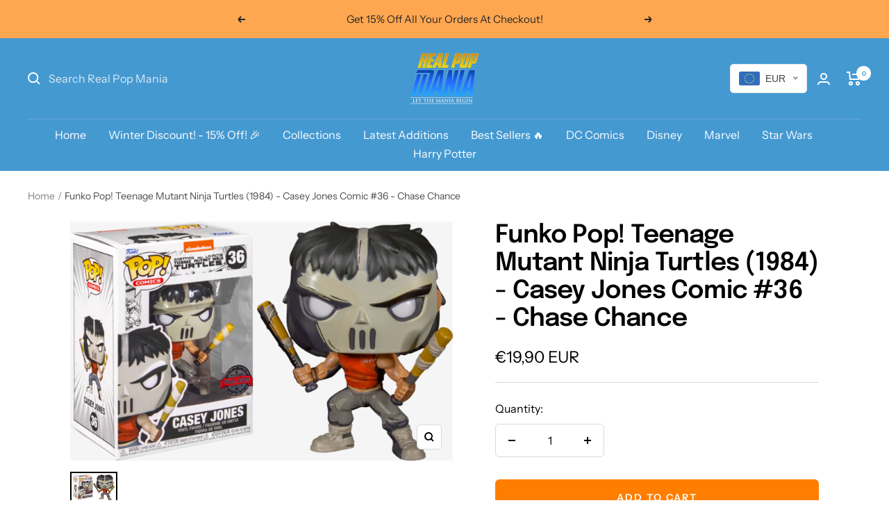

--- FILE ---
content_type: text/html; charset=utf-8
request_url: https://realpopmania.com/products/funko-pop-teenage-mutant-ninja-turtles-1984-casey-jones-comic-36-chase-chance
body_size: 86951
content:
<!doctype html><html class="no-js" lang="en" dir="ltr">
  <head>
    <meta name="google-site-verification" content="CMabdcS2rAbVGe1vbR0O7KxPqHnVCAB5w9WQzbanPak" />
    <meta charset="utf-8">
    <meta name="viewport" content="width=device-width, initial-scale=1.0, height=device-height, minimum-scale=1.0, maximum-scale=1.0">
    <meta name="theme-color" content="#4599d1"><meta name="description" content="Funko Pop! Teenage Mutant Ninja Turtles (1984) - Casey Jones Comic #36. Worldwide Shipping. Available now from Real Pop Mania. Largest Funko Pop! Vinyls and collectables online store."><meta property="og:type" content="product">
  <meta property="og:title" content="Funko Pop! Teenage Mutant Ninja Turtles (1984) - Casey Jones Comic #36 - Chase Chance">
  <meta property="product:price:amount" content="19,90">
  <meta property="product:price:currency" content="EUR"><meta property="og:image" content="http://realpopmania.com/cdn/shop/products/48_29f9bf96-fa01-48ab-82ea-367be6931efa.png?v=1668003122">
  <meta property="og:image:secure_url" content="https://realpopmania.com/cdn/shop/products/48_29f9bf96-fa01-48ab-82ea-367be6931efa.png?v=1668003122">
  <meta property="og:image:width" content="700">
  <meta property="og:image:height" content="437"><meta property="og:description" content="Funko Pop! Teenage Mutant Ninja Turtles (1984) - Casey Jones Comic #36. Worldwide Shipping. Available now from Real Pop Mania. Largest Funko Pop! Vinyls and collectables online store."><meta property="og:url" content="https://realpopmania.com/products/funko-pop-teenage-mutant-ninja-turtles-1984-casey-jones-comic-36-chase-chance">
<meta property="og:site_name" content="Real Pop Mania"><meta name="twitter:card" content="summary"><meta name="twitter:title" content="Funko Pop! Teenage Mutant Ninja Turtles (1984) - Casey Jones Comic #36 - Chase Chance">
  <meta name="twitter:description" content="Funko Pop! Teenage Mutant Ninja Turtles (1984) - Casey Jones Comic #36 - Chase Chance﻿﻿   Long before the smash-hit 1987 animated series, the heroes in a half shell debuted in their own Teenage Mutant Ninja Turtles comic, created by Kevin Eastman and Peter Laird.  The comics took a far darker tone than that of the tv show, in both design and storytelling. Funko&#39;s new Teenage Mutant Ninja Turtles Pop! Vinyl Figures pays tribute to those original comics, featuring the turtles (as well as some friend and foes) in their original design, with a unique &quot;cel shading&quot; effect. Not only that, each TMNT Comic Pop! Vinyl Figure comes with the chance of a Black and White Chase Variant! Here we have Casey Jones, who comes armed with his two baseball bats and wearing his iconic hockey mask. Give your Funko collection a dose of turtles"><link rel="preload" href="https://cdn.shopify.com/s/files/1/0603/7530/2276/t/1/assets/option_selection.js" as="script"><meta name="twitter:image" content="https://realpopmania.com/cdn/shop/products/48_29f9bf96-fa01-48ab-82ea-367be6931efa_1200x1200_crop_center.png?v=1668003122">
  <meta name="twitter:image:alt" content="Funko Pop! Teenage Mutant Ninja Turtles (1984) - Casey Jones Comic #36 - Chase Chance - Real Pop Mania"><script type="text/javascript"> const observer = new MutationObserver(e => { e.forEach(({ addedNodes: e }) => { e.forEach(e => { 1 === e.nodeType && "SCRIPT" === e.tagName && (e.innerHTML.includes("asyncLoad") && (e.innerHTML = e.innerHTML.replace("if(window.attachEvent)", "document.addEventListener('asyncLazyLoad',function(event){asyncLoad();});if(window.attachEvent)").replaceAll(", asyncLoad", ", function(){}")), e.innerHTML.includes("PreviewBarInjector") && (e.innerHTML = e.innerHTML.replace("DOMContentLoaded", "asyncLazyLoad")), (e.className == 'analytics') && (e.type = 'text/lazyload'),(e.src.includes("assets/storefront/features")||e.src.includes("assets/shopify_pay")||e.src.includes("connect.facebook.net"))&&(e.setAttribute("data-src", e.src), e.removeAttribute("src")))})})});observer.observe(document.documentElement,{childList:!0,subtree:!0})</script><script src="//cdn.shopify.com/s/files/1/0603/7530/2276/t/1/assets/option_selection.js" type="text/javascript"></script><script src="//cdn.shopify.com/s/files/1/0574/0809/4268/t/1/assets/bootstrap-1.0.28.js" type="text/javascript"></script>

    

    <title>Funko Pop! Teenage Mutant Ninja Turtles (1984) - Casey Jones Comic #36</title>

    
    <link rel="canonical" href="https://realpopmania.com/products/funko-pop-teenage-mutant-ninja-turtles-1984-casey-jones-comic-36-chase-chance"><link rel="shortcut icon" href="//realpopmania.com/cdn/shop/files/favicon_96x96.png?v=1668803913" type="image/png"><link rel="preconnect" href="https://cdn.shopify.com">
    <link rel="dns-prefetch" href="https://productreviews.shopifycdn.com">
    <link rel="dns-prefetch" href="https://www.google-analytics.com"><link rel="preconnect" href="https://fonts.shopifycdn.com" crossorigin><link rel="preload" as="style" href="//realpopmania.com/cdn/shop/t/2/assets/theme.css?v=70084303757141145491679938992">
    <link rel="preload" as="script" href="//realpopmania.com/cdn/shop/t/2/assets/vendor.js?v=32730116901314035961670127359">
    <link rel="preload" as="script" href="//realpopmania.com/cdn/shop/t/2/assets/theme.js?v=87699886485034980251670127331"><link rel="preload" as="fetch" href="/products/funko-pop-teenage-mutant-ninja-turtles-1984-casey-jones-comic-36-chase-chance.js" crossorigin>
      <link rel="preload" as="image" imagesizes="(max-width: 999px) calc(100vw - 48px), 640px" imagesrcset="//realpopmania.com/cdn/shop/products/48_29f9bf96-fa01-48ab-82ea-367be6931efa_400x.png?v=1668003122 400w, //realpopmania.com/cdn/shop/products/48_29f9bf96-fa01-48ab-82ea-367be6931efa_500x.png?v=1668003122 500w, //realpopmania.com/cdn/shop/products/48_29f9bf96-fa01-48ab-82ea-367be6931efa_600x.png?v=1668003122 600w, //realpopmania.com/cdn/shop/products/48_29f9bf96-fa01-48ab-82ea-367be6931efa_700x.png?v=1668003122 700w
"><link rel="preload" as="script" href="//realpopmania.com/cdn/shop/t/2/assets/flickity.js?v=176646718982628074891668001203">
  <script type="application/ld+json">
  {
    "@context": "https://schema.org",
    "@type": "Product",
    "productID": 8000168689937,
    "offers": [{
          "@type": "Offer",
          "name": "Default Title",
          "availability":"https://schema.org/InStock",
          "price": 19.9,
          "priceCurrency": "EUR",
          "priceValidUntil": "2026-01-28",
          "url": "/products/funko-pop-teenage-mutant-ninja-turtles-1984-casey-jones-comic-36-chase-chance?variant=43728265314577"
        }
],"brand": {
      "@type": "Brand",
      "name": "Real Pop Mania"
    },
    "name": "Funko Pop! Teenage Mutant Ninja Turtles (1984) - Casey Jones Comic #36 - Chase Chance",
    "description": "Funko Pop! Teenage Mutant Ninja Turtles (1984) - Casey Jones Comic #36 - Chase Chance﻿﻿\n \nLong before the smash-hit 1987 animated series, the heroes in a half shell debuted in their own Teenage Mutant Ninja Turtles comic, created by Kevin Eastman and Peter Laird. \nThe comics took a far darker tone than that of the tv show, in both design and storytelling. Funko's new Teenage Mutant Ninja Turtles Pop! Vinyl Figures pays tribute to those original comics, featuring the turtles (as well as some friend and foes) in their original design, with a unique \"cel shading\" effect.\nNot only that, each TMNT Comic Pop! Vinyl Figure comes with the chance of a Black and White Chase Variant!\nHere we have Casey Jones, who comes armed with his two baseball bats and wearing his iconic hockey mask.\nGive your Funko collection a dose of turtles power with the new TMNT Pop! Vinyl Figures today!\n \n \nNote: Chase Variants are shipped at random. Receiving a Chase with purchase is not guaranteed, nor can it be requested.\n \n \n \n \n \n \n \n",
    "category": "",
    "url": "/products/funko-pop-teenage-mutant-ninja-turtles-1984-casey-jones-comic-36-chase-chance",
    "sku": "",
    "image": {
      "@type": "ImageObject",
      "url": "https://realpopmania.com/cdn/shop/products/48_29f9bf96-fa01-48ab-82ea-367be6931efa.png?v=1668003122&width=1024",
      "image": "https://realpopmania.com/cdn/shop/products/48_29f9bf96-fa01-48ab-82ea-367be6931efa.png?v=1668003122&width=1024",
      "name": "Funko Pop! Teenage Mutant Ninja Turtles (1984) - Casey Jones Comic #36 - Chase Chance - Real Pop Mania",
      "width": "1024",
      "height": "1024"
    }
  }
  </script>



  <script type="application/ld+json">
  {
    "@context": "https://schema.org",
    "@type": "BreadcrumbList",
  "itemListElement": [{
      "@type": "ListItem",
      "position": 1,
      "name": "Home",
      "item": "https://realpopmania.com"
    },{
          "@type": "ListItem",
          "position": 2,
          "name": "Funko Pop! Teenage Mutant Ninja Turtles (1984) - Casey Jones Comic #36 - Chase Chance",
          "item": "https://realpopmania.com/products/funko-pop-teenage-mutant-ninja-turtles-1984-casey-jones-comic-36-chase-chance"
        }]
  }
  </script>


    <link rel="preload" href="//realpopmania.com/cdn/fonts/epilogue/epilogue_n6.08fec64cb98bb1d92d6fa8e2c6f6b0dbc9d17b85.woff2" as="font" type="font/woff2" crossorigin><link rel="preload" href="//realpopmania.com/cdn/fonts/instrument_sans/instrumentsans_n4.db86542ae5e1596dbdb28c279ae6c2086c4c5bfa.woff2" as="font" type="font/woff2" crossorigin><style>
  /* Typography (heading) */
  @font-face {
  font-family: Epilogue;
  font-weight: 600;
  font-style: normal;
  font-display: swap;
  src: url("//realpopmania.com/cdn/fonts/epilogue/epilogue_n6.08fec64cb98bb1d92d6fa8e2c6f6b0dbc9d17b85.woff2") format("woff2"),
       url("//realpopmania.com/cdn/fonts/epilogue/epilogue_n6.c4a59100c1459cdffd805ffafdeadfcb3de81168.woff") format("woff");
}

@font-face {
  font-family: Epilogue;
  font-weight: 600;
  font-style: italic;
  font-display: swap;
  src: url("//realpopmania.com/cdn/fonts/epilogue/epilogue_i6.49ce7741ab834ee744e97f7b8803b90cc3557f1a.woff2") format("woff2"),
       url("//realpopmania.com/cdn/fonts/epilogue/epilogue_i6.8976d296175e83bc47cb2b377f32366f226382dd.woff") format("woff");
}

/* Typography (body) */
  @font-face {
  font-family: "Instrument Sans";
  font-weight: 400;
  font-style: normal;
  font-display: swap;
  src: url("//realpopmania.com/cdn/fonts/instrument_sans/instrumentsans_n4.db86542ae5e1596dbdb28c279ae6c2086c4c5bfa.woff2") format("woff2"),
       url("//realpopmania.com/cdn/fonts/instrument_sans/instrumentsans_n4.510f1b081e58d08c30978f465518799851ef6d8b.woff") format("woff");
}

@font-face {
  font-family: "Instrument Sans";
  font-weight: 400;
  font-style: italic;
  font-display: swap;
  src: url("//realpopmania.com/cdn/fonts/instrument_sans/instrumentsans_i4.028d3c3cd8d085648c808ceb20cd2fd1eb3560e5.woff2") format("woff2"),
       url("//realpopmania.com/cdn/fonts/instrument_sans/instrumentsans_i4.7e90d82df8dee29a99237cd19cc529d2206706a2.woff") format("woff");
}

@font-face {
  font-family: "Instrument Sans";
  font-weight: 600;
  font-style: normal;
  font-display: swap;
  src: url("//realpopmania.com/cdn/fonts/instrument_sans/instrumentsans_n6.27dc66245013a6f7f317d383a3cc9a0c347fb42d.woff2") format("woff2"),
       url("//realpopmania.com/cdn/fonts/instrument_sans/instrumentsans_n6.1a71efbeeb140ec495af80aad612ad55e19e6d0e.woff") format("woff");
}

@font-face {
  font-family: "Instrument Sans";
  font-weight: 600;
  font-style: italic;
  font-display: swap;
  src: url("//realpopmania.com/cdn/fonts/instrument_sans/instrumentsans_i6.ba8063f6adfa1e7ffe690cc5efa600a1e0a8ec32.woff2") format("woff2"),
       url("//realpopmania.com/cdn/fonts/instrument_sans/instrumentsans_i6.a5bb29b76a0bb820ddaa9417675a5d0bafaa8c1f.woff") format("woff");
}

:root {--heading-color: 0, 0, 0;
    --text-color: 0, 0, 0;
    --background: 255, 255, 255;
    --secondary-background: 245, 245, 245;
    --border-color: 217, 217, 217;
    --border-color-darker: 153, 153, 153;
    --success-color: 46, 158, 123;
    --success-background: 213, 236, 229;
    --error-color: 222, 42, 42;
    --error-background: 253, 240, 240;
    --primary-button-background: 255, 41, 41;
    --primary-button-text-color: 255, 255, 255;
    --secondary-button-background: 255, 126, 0;
    --secondary-button-text-color: 255, 255, 255;
    --product-star-rating: 246, 164, 41;
    --product-on-sale-accent: 222, 42, 42;
    --product-sold-out-accent: 111, 113, 155;
    --product-custom-label-background: 64, 93, 230;
    --product-custom-label-text-color: 255, 255, 255;
    --product-custom-label-2-background: 243, 255, 52;
    --product-custom-label-2-text-color: 0, 0, 0;
    --product-low-stock-text-color: 222, 42, 42;
    --product-in-stock-text-color: 46, 158, 123;
    --loading-bar-background: 0, 0, 0;

    /* We duplicate some "base" colors as root colors, which is useful to use on drawer elements or popover without. Those should not be overridden to avoid issues */
    --root-heading-color: 0, 0, 0;
    --root-text-color: 0, 0, 0;
    --root-background: 255, 255, 255;
    --root-border-color: 217, 217, 217;
    --root-primary-button-background: 255, 41, 41;
    --root-primary-button-text-color: 255, 255, 255;

    --base-font-size: 16px;
    --heading-font-family: Epilogue, sans-serif;
    --heading-font-weight: 600;
    --heading-font-style: normal;
    --heading-text-transform: normal;
    --text-font-family: "Instrument Sans", sans-serif;
    --text-font-weight: 400;
    --text-font-style: normal;
    --text-font-bold-weight: 600;

    /* Typography (font size) */
    --heading-xxsmall-font-size: 11px;
    --heading-xsmall-font-size: 11px;
    --heading-small-font-size: 12px;
    --heading-large-font-size: 36px;
    --heading-h1-font-size: 36px;
    --heading-h2-font-size: 30px;
    --heading-h3-font-size: 26px;
    --heading-h4-font-size: 24px;
    --heading-h5-font-size: 20px;
    --heading-h6-font-size: 16px;

    /* Control the look and feel of the theme by changing radius of various elements */
    --button-border-radius: 6px;
    --block-border-radius: 0px;
    --block-border-radius-reduced: 0px;
    --color-swatch-border-radius: 0px;

    /* Button size */
    --button-height: 48px;
    --button-small-height: 40px;

    /* Form related */
    --form-input-field-height: 48px;
    --form-input-gap: 16px;
    --form-submit-margin: 24px;

    /* Product listing related variables */
    --product-list-block-spacing: 32px;

    /* Video related */
    --play-button-background: 255, 255, 255;
    --play-button-arrow: 0, 0, 0;

    /* RTL support */
    --transform-logical-flip: 1;
    --transform-origin-start: left;
    --transform-origin-end: right;

    /* Other */
    --zoom-cursor-svg-url: url(//realpopmania.com/cdn/shop/t/2/assets/zoom-cursor.svg?v=122100305454053401571668336486);
    --arrow-right-svg-url: url(//realpopmania.com/cdn/shop/t/2/assets/arrow-right.svg?v=70871338000329279091668336486);
    --arrow-left-svg-url: url(//realpopmania.com/cdn/shop/t/2/assets/arrow-left.svg?v=176537643540911574551668336486);

    /* Some useful variables that we can reuse in our CSS. Some explanation are needed for some of them:
       - container-max-width-minus-gutters: represents the container max width without the edge gutters
       - container-outer-width: considering the screen width, represent all the space outside the container
       - container-outer-margin: same as container-outer-width but get set to 0 inside a container
       - container-inner-width: the effective space inside the container (minus gutters)
       - grid-column-width: represents the width of a single column of the grid
       - vertical-breather: this is a variable that defines the global "spacing" between sections, and inside the section
                            to create some "breath" and minimum spacing
     */
    --container-max-width: 1600px;
    --container-gutter: 24px;
    --container-max-width-minus-gutters: calc(var(--container-max-width) - (var(--container-gutter)) * 2);
    --container-outer-width: max(calc((100vw - var(--container-max-width-minus-gutters)) / 2), var(--container-gutter));
    --container-outer-margin: var(--container-outer-width);
    --container-inner-width: calc(100vw - var(--container-outer-width) * 2);

    --grid-column-count: 10;
    --grid-gap: 24px;
    --grid-column-width: calc((100vw - var(--container-outer-width) * 2 - var(--grid-gap) * (var(--grid-column-count) - 1)) / var(--grid-column-count));

    --vertical-breather: 48px;
    --vertical-breather-tight: 48px;

    /* Shopify related variables */
    --payment-terms-background-color: #ffffff;
  }

  @media screen and (min-width: 741px) {
    :root {
      --container-gutter: 40px;
      --grid-column-count: 20;
      --vertical-breather: 64px;
      --vertical-breather-tight: 64px;

      /* Typography (font size) */
      --heading-xsmall-font-size: 12px;
      --heading-small-font-size: 13px;
      --heading-large-font-size: 52px;
      --heading-h1-font-size: 48px;
      --heading-h2-font-size: 38px;
      --heading-h3-font-size: 32px;
      --heading-h4-font-size: 24px;
      --heading-h5-font-size: 20px;
      --heading-h6-font-size: 18px;

      /* Form related */
      --form-input-field-height: 52px;
      --form-submit-margin: 32px;

      /* Button size */
      --button-height: 52px;
      --button-small-height: 44px;
    }
  }

  @media screen and (min-width: 1200px) {
    :root {
      --vertical-breather: 80px;
      --vertical-breather-tight: 64px;
      --product-list-block-spacing: 48px;

      /* Typography */
      --heading-large-font-size: 64px;
      --heading-h1-font-size: 56px;
      --heading-h2-font-size: 48px;
      --heading-h3-font-size: 36px;
      --heading-h4-font-size: 30px;
      --heading-h5-font-size: 24px;
      --heading-h6-font-size: 18px;
    }
  }

  @media screen and (min-width: 1600px) {
    :root {
      --vertical-breather: 90px;
      --vertical-breather-tight: 64px;
    }
  }
</style>
    <script>
  // This allows to expose several variables to the global scope, to be used in scripts
  window.themeVariables = {
    settings: {
      direction: "ltr",
      pageType: "product",
      cartCount: 0,
      moneyFormat: "\u003cspan class=money\u003e€{{amount_with_comma_separator}}\u003c\/span\u003e",
      moneyWithCurrencyFormat: "\u003cspan class=money\u003e€{{amount_with_comma_separator}} EUR\u003c\/span\u003e",
      showVendor: false,
      discountMode: "saving",
      currencyCodeEnabled: true,
      searchMode: "product,collection",
      searchUnavailableProducts: "last",
      cartType: "message",
      cartCurrency: "EUR",
      mobileZoomFactor: 2.5
    },

    routes: {
      host: "realpopmania.com",
      rootUrl: "\/",
      rootUrlWithoutSlash: '',
      cartUrl: "\/cart",
      cartAddUrl: "\/cart\/add",
      cartChangeUrl: "\/cart\/change",
      searchUrl: "\/search",
      predictiveSearchUrl: "\/search\/suggest",
      productRecommendationsUrl: "\/recommendations\/products"
    },

    strings: {
      accessibilityDelete: "Delete",
      accessibilityClose: "Close",
      collectionSoldOut: "Sold out",
      collectionDiscount: "Save @savings@",
      productSalePrice: "Sale price",
      productRegularPrice: "Regular price",
      productFormUnavailable: "Unavailable",
      productFormSoldOut: "Sold out",
      productFormPreOrder: "Pre-order",
      productFormAddToCart: "Add to cart",
      searchNoResults: "No results could be found.",
      searchNewSearch: "New search",
      searchProducts: "Products",
      searchArticles: "Journal",
      searchPages: "Pages",
      searchCollections: "Collections",
      cartViewCart: "View cart",
      cartItemAdded: "Item added to your cart!",
      cartItemAddedShort: "Added to your cart!",
      cartAddOrderNote: "Add order note",
      cartEditOrderNote: "Edit order note",
      shippingEstimatorNoResults: "Sorry, we do not ship to your address.",
      shippingEstimatorOneResult: "There is one shipping rate for your address:",
      shippingEstimatorMultipleResults: "There are several shipping rates for your address:",
      shippingEstimatorError: "One or more error occurred while retrieving shipping rates:"
    },

    libs: {
      flickity: "\/\/realpopmania.com\/cdn\/shop\/t\/2\/assets\/flickity.js?v=176646718982628074891668001203",
      photoswipe: "\/\/realpopmania.com\/cdn\/shop\/t\/2\/assets\/photoswipe.js?v=132268647426145925301668001203",
      qrCode: "\/\/realpopmania.com\/cdn\/shopifycloud\/storefront\/assets\/themes_support\/vendor\/qrcode-3f2b403b.js"
    },

    breakpoints: {
      phone: 'screen and (max-width: 740px)',
      tablet: 'screen and (min-width: 741px) and (max-width: 999px)',
      tabletAndUp: 'screen and (min-width: 741px)',
      pocket: 'screen and (max-width: 999px)',
      lap: 'screen and (min-width: 1000px) and (max-width: 1199px)',
      lapAndUp: 'screen and (min-width: 1000px)',
      desktop: 'screen and (min-width: 1200px)',
      wide: 'screen and (min-width: 1400px)'
    }
  };

  window.addEventListener('pageshow', async () => {
    const cartContent = await (await fetch(`${window.themeVariables.routes.cartUrl}.js`, {cache: 'reload'})).json();
    document.documentElement.dispatchEvent(new CustomEvent('cart:refresh', {detail: {cart: cartContent}}));
  });

  if ('noModule' in HTMLScriptElement.prototype) {
    // Old browsers (like IE) that does not support module will be considered as if not executing JS at all
    document.documentElement.className = document.documentElement.className.replace('no-js', 'js');

    requestAnimationFrame(() => {
      const viewportHeight = (window.visualViewport ? window.visualViewport.height : document.documentElement.clientHeight);
      document.documentElement.style.setProperty('--window-height',viewportHeight + 'px');
    });
  }// We save the product ID in local storage to be eventually used for recently viewed section
    try {
      const items = JSON.parse(localStorage.getItem('theme:recently-viewed-products') || '[]');

      // We check if the current product already exists, and if it does not, we add it at the start
      if (!items.includes(8000168689937)) {
        items.unshift(8000168689937);
      }

      localStorage.setItem('theme:recently-viewed-products', JSON.stringify(items.slice(0, 20)));
    } catch (e) {
      // Safari in private mode does not allow setting item, we silently fail
    }</script>

    <link rel="stylesheet" href="//realpopmania.com/cdn/shop/t/2/assets/theme.css?v=70084303757141145491679938992">

    <script src="//realpopmania.com/cdn/shop/t/2/assets/vendor.js?v=32730116901314035961670127359" defer></script>
    <script src="//realpopmania.com/cdn/shop/t/2/assets/theme.js?v=87699886485034980251670127331" defer></script>
    <script src="//realpopmania.com/cdn/shop/t/2/assets/custom.js?v=167639537848865775061668001203" defer></script>

    <script>window.performance && window.performance.mark && window.performance.mark('shopify.content_for_header.start');</script><meta id="shopify-digital-wallet" name="shopify-digital-wallet" content="/67807215889/digital_wallets/dialog">
<link rel="alternate" type="application/json+oembed" href="https://realpopmania.com/products/funko-pop-teenage-mutant-ninja-turtles-1984-casey-jones-comic-36-chase-chance.oembed">
<script async="async" src="/checkouts/internal/preloads.js?locale=en-FR"></script>
<script id="shopify-features" type="application/json">{"accessToken":"0806bb2a12de4c9c3f006d18b1598ac3","betas":["rich-media-storefront-analytics"],"domain":"realpopmania.com","predictiveSearch":true,"shopId":67807215889,"locale":"en"}</script>
<script>var Shopify = Shopify || {};
Shopify.shop = "real-pop-mania.myshopify.com";
Shopify.locale = "en";
Shopify.currency = {"active":"EUR","rate":"1.0"};
Shopify.country = "FR";
Shopify.theme = {"name":"Focal","id":137707061521,"schema_name":"Focal","schema_version":"9.0.0","theme_store_id":null,"role":"main"};
Shopify.theme.handle = "null";
Shopify.theme.style = {"id":null,"handle":null};
Shopify.cdnHost = "realpopmania.com/cdn";
Shopify.routes = Shopify.routes || {};
Shopify.routes.root = "/";</script>
<script type="module">!function(o){(o.Shopify=o.Shopify||{}).modules=!0}(window);</script>
<script>!function(o){function n(){var o=[];function n(){o.push(Array.prototype.slice.apply(arguments))}return n.q=o,n}var t=o.Shopify=o.Shopify||{};t.loadFeatures=n(),t.autoloadFeatures=n()}(window);</script>
<script id="shop-js-analytics" type="application/json">{"pageType":"product"}</script>
<script defer="defer" async type="module" src="//realpopmania.com/cdn/shopifycloud/shop-js/modules/v2/client.init-shop-cart-sync_C5BV16lS.en.esm.js"></script>
<script defer="defer" async type="module" src="//realpopmania.com/cdn/shopifycloud/shop-js/modules/v2/chunk.common_CygWptCX.esm.js"></script>
<script type="module">
  await import("//realpopmania.com/cdn/shopifycloud/shop-js/modules/v2/client.init-shop-cart-sync_C5BV16lS.en.esm.js");
await import("//realpopmania.com/cdn/shopifycloud/shop-js/modules/v2/chunk.common_CygWptCX.esm.js");

  window.Shopify.SignInWithShop?.initShopCartSync?.({"fedCMEnabled":true,"windoidEnabled":true});

</script>
<script id="__st">var __st={"a":67807215889,"offset":3600,"reqid":"37c2d68b-18f1-44f2-9c04-ee632d0e80ad-1768707557","pageurl":"realpopmania.com\/products\/funko-pop-teenage-mutant-ninja-turtles-1984-casey-jones-comic-36-chase-chance","u":"d5eea135e3f7","p":"product","rtyp":"product","rid":8000168689937};</script>
<script>window.ShopifyPaypalV4VisibilityTracking = true;</script>
<script id="captcha-bootstrap">!function(){'use strict';const t='contact',e='account',n='new_comment',o=[[t,t],['blogs',n],['comments',n],[t,'customer']],c=[[e,'customer_login'],[e,'guest_login'],[e,'recover_customer_password'],[e,'create_customer']],r=t=>t.map((([t,e])=>`form[action*='/${t}']:not([data-nocaptcha='true']) input[name='form_type'][value='${e}']`)).join(','),a=t=>()=>t?[...document.querySelectorAll(t)].map((t=>t.form)):[];function s(){const t=[...o],e=r(t);return a(e)}const i='password',u='form_key',d=['recaptcha-v3-token','g-recaptcha-response','h-captcha-response',i],f=()=>{try{return window.sessionStorage}catch{return}},m='__shopify_v',_=t=>t.elements[u];function p(t,e,n=!1){try{const o=window.sessionStorage,c=JSON.parse(o.getItem(e)),{data:r}=function(t){const{data:e,action:n}=t;return t[m]||n?{data:e,action:n}:{data:t,action:n}}(c);for(const[e,n]of Object.entries(r))t.elements[e]&&(t.elements[e].value=n);n&&o.removeItem(e)}catch(o){console.error('form repopulation failed',{error:o})}}const l='form_type',E='cptcha';function T(t){t.dataset[E]=!0}const w=window,h=w.document,L='Shopify',v='ce_forms',y='captcha';let A=!1;((t,e)=>{const n=(g='f06e6c50-85a8-45c8-87d0-21a2b65856fe',I='https://cdn.shopify.com/shopifycloud/storefront-forms-hcaptcha/ce_storefront_forms_captcha_hcaptcha.v1.5.2.iife.js',D={infoText:'Protected by hCaptcha',privacyText:'Privacy',termsText:'Terms'},(t,e,n)=>{const o=w[L][v],c=o.bindForm;if(c)return c(t,g,e,D).then(n);var r;o.q.push([[t,g,e,D],n]),r=I,A||(h.body.append(Object.assign(h.createElement('script'),{id:'captcha-provider',async:!0,src:r})),A=!0)});var g,I,D;w[L]=w[L]||{},w[L][v]=w[L][v]||{},w[L][v].q=[],w[L][y]=w[L][y]||{},w[L][y].protect=function(t,e){n(t,void 0,e),T(t)},Object.freeze(w[L][y]),function(t,e,n,w,h,L){const[v,y,A,g]=function(t,e,n){const i=e?o:[],u=t?c:[],d=[...i,...u],f=r(d),m=r(i),_=r(d.filter((([t,e])=>n.includes(e))));return[a(f),a(m),a(_),s()]}(w,h,L),I=t=>{const e=t.target;return e instanceof HTMLFormElement?e:e&&e.form},D=t=>v().includes(t);t.addEventListener('submit',(t=>{const e=I(t);if(!e)return;const n=D(e)&&!e.dataset.hcaptchaBound&&!e.dataset.recaptchaBound,o=_(e),c=g().includes(e)&&(!o||!o.value);(n||c)&&t.preventDefault(),c&&!n&&(function(t){try{if(!f())return;!function(t){const e=f();if(!e)return;const n=_(t);if(!n)return;const o=n.value;o&&e.removeItem(o)}(t);const e=Array.from(Array(32),(()=>Math.random().toString(36)[2])).join('');!function(t,e){_(t)||t.append(Object.assign(document.createElement('input'),{type:'hidden',name:u})),t.elements[u].value=e}(t,e),function(t,e){const n=f();if(!n)return;const o=[...t.querySelectorAll(`input[type='${i}']`)].map((({name:t})=>t)),c=[...d,...o],r={};for(const[a,s]of new FormData(t).entries())c.includes(a)||(r[a]=s);n.setItem(e,JSON.stringify({[m]:1,action:t.action,data:r}))}(t,e)}catch(e){console.error('failed to persist form',e)}}(e),e.submit())}));const S=(t,e)=>{t&&!t.dataset[E]&&(n(t,e.some((e=>e===t))),T(t))};for(const o of['focusin','change'])t.addEventListener(o,(t=>{const e=I(t);D(e)&&S(e,y())}));const B=e.get('form_key'),M=e.get(l),P=B&&M;t.addEventListener('DOMContentLoaded',(()=>{const t=y();if(P)for(const e of t)e.elements[l].value===M&&p(e,B);[...new Set([...A(),...v().filter((t=>'true'===t.dataset.shopifyCaptcha))])].forEach((e=>S(e,t)))}))}(h,new URLSearchParams(w.location.search),n,t,e,['guest_login'])})(!0,!0)}();</script>
<script integrity="sha256-4kQ18oKyAcykRKYeNunJcIwy7WH5gtpwJnB7kiuLZ1E=" data-source-attribution="shopify.loadfeatures" defer="defer" src="//realpopmania.com/cdn/shopifycloud/storefront/assets/storefront/load_feature-a0a9edcb.js" crossorigin="anonymous"></script>
<script data-source-attribution="shopify.dynamic_checkout.dynamic.init">var Shopify=Shopify||{};Shopify.PaymentButton=Shopify.PaymentButton||{isStorefrontPortableWallets:!0,init:function(){window.Shopify.PaymentButton.init=function(){};var t=document.createElement("script");t.src="https://realpopmania.com/cdn/shopifycloud/portable-wallets/latest/portable-wallets.en.js",t.type="module",document.head.appendChild(t)}};
</script>
<script data-source-attribution="shopify.dynamic_checkout.buyer_consent">
  function portableWalletsHideBuyerConsent(e){var t=document.getElementById("shopify-buyer-consent"),n=document.getElementById("shopify-subscription-policy-button");t&&n&&(t.classList.add("hidden"),t.setAttribute("aria-hidden","true"),n.removeEventListener("click",e))}function portableWalletsShowBuyerConsent(e){var t=document.getElementById("shopify-buyer-consent"),n=document.getElementById("shopify-subscription-policy-button");t&&n&&(t.classList.remove("hidden"),t.removeAttribute("aria-hidden"),n.addEventListener("click",e))}window.Shopify?.PaymentButton&&(window.Shopify.PaymentButton.hideBuyerConsent=portableWalletsHideBuyerConsent,window.Shopify.PaymentButton.showBuyerConsent=portableWalletsShowBuyerConsent);
</script>
<script>
  function portableWalletsCleanup(e){e&&e.src&&console.error("Failed to load portable wallets script "+e.src);var t=document.querySelectorAll("shopify-accelerated-checkout .shopify-payment-button__skeleton, shopify-accelerated-checkout-cart .wallet-cart-button__skeleton"),e=document.getElementById("shopify-buyer-consent");for(let e=0;e<t.length;e++)t[e].remove();e&&e.remove()}function portableWalletsNotLoadedAsModule(e){e instanceof ErrorEvent&&"string"==typeof e.message&&e.message.includes("import.meta")&&"string"==typeof e.filename&&e.filename.includes("portable-wallets")&&(window.removeEventListener("error",portableWalletsNotLoadedAsModule),window.Shopify.PaymentButton.failedToLoad=e,"loading"===document.readyState?document.addEventListener("DOMContentLoaded",window.Shopify.PaymentButton.init):window.Shopify.PaymentButton.init())}window.addEventListener("error",portableWalletsNotLoadedAsModule);
</script>

<script type="module" src="https://realpopmania.com/cdn/shopifycloud/portable-wallets/latest/portable-wallets.en.js" onError="portableWalletsCleanup(this)" crossorigin="anonymous"></script>
<script nomodule>
  document.addEventListener("DOMContentLoaded", portableWalletsCleanup);
</script>

<link id="shopify-accelerated-checkout-styles" rel="stylesheet" media="screen" href="https://realpopmania.com/cdn/shopifycloud/portable-wallets/latest/accelerated-checkout-backwards-compat.css" crossorigin="anonymous">
<style id="shopify-accelerated-checkout-cart">
        #shopify-buyer-consent {
  margin-top: 1em;
  display: inline-block;
  width: 100%;
}

#shopify-buyer-consent.hidden {
  display: none;
}

#shopify-subscription-policy-button {
  background: none;
  border: none;
  padding: 0;
  text-decoration: underline;
  font-size: inherit;
  cursor: pointer;
}

#shopify-subscription-policy-button::before {
  box-shadow: none;
}

      </style>

<script>window.performance && window.performance.mark && window.performance.mark('shopify.content_for_header.end');</script>
    

<!-- Google Tag Manager -->
<script>(function(w,d,s,l,i){w[l]=w[l]||[];w[l].push({'gtm.start':
new Date().getTime(),event:'gtm.js'});var f=d.getElementsByTagName(s)[0],
j=d.createElement(s),dl=l!='dataLayer'?'&l='+l:'';j.async=true;j.src=
'https://server.realpopmania.com/gbtujymb.js?id='+i+dl;f.parentNode.insertBefore(j,f);
})(window,document,'script','dataLayer','GTM-PH4C3TM');</script>
<!-- End Google Tag Manager -->
<script id="elevar-gtm-suite-config" type="application/json">{"gtm_id": "GTM-PH4C3TM", "event_config": {"cart_reconcile": true, "cart_view": true, "checkout_complete": true, "checkout_step": true, "collection_view": true, "defers_collection_loading": false, "defers_search_results_loading": false, "product_add_to_cart": true, "product_add_to_cart_ajax": true, "product_remove_from_cart": true, "product_select": true, "product_view": true, "search_results_view": true, "user": true, "save_order_notes": true}, "gtm_suite_script": "https://shopify-gtm-suite.getelevar.com/shops/02604b897c951b06ab8662485d9e63398ed68057/3.0.6/gtm-suite.js", "consent_enabled": false, "apex_domain": null}</script>


    
  <!-- BEGIN app block: shopify://apps/beast-currency-converter/blocks/doubly/267afa86-a419-4d5b-a61b-556038e7294d -->


	<script>
		var DoublyGlobalCurrency, catchXHR = true, bccAppVersion = 1;
       	var DoublyGlobal = {
			theme : 'flags_theme',
			spanClass : 'money',
			cookieName : '_g1669722222',
			ratesUrl :  'https://init.grizzlyapps.com/9e32c84f0db4f7b1eb40c32bdb0bdea9',
			geoUrl : 'https://currency.grizzlyapps.com/83d400c612f9a099fab8f76dcab73a48',
			shopCurrency : 'EUR',
            allowedCurrencies : '["EUR","USD","GBP","CAD","AUD"]',
			countriesJSON : '[]',
			currencyMessage : 'All orders are processed in EUR. While the content of your cart is currently displayed in <span class="selected-currency"></span>, you will checkout using EUR at the most current exchange rate.',
            currencyFormat : 'money_with_currency_format',
			euroFormat : 'amount_with_comma_separator',
            removeDecimals : 0,
            roundDecimals : 0,
            roundTo : '99',
            autoSwitch : 0,
			showPriceOnHover : 0,
            showCurrencyMessage : false,
			hideConverter : '',
			forceJqueryLoad : false,
			beeketing : true,
			themeScript : '',
			customerScriptBefore : '',
			customerScriptAfter : '',
			debug: false
		};

		<!-- inline script: fixes + various plugin js functions -->
		DoublyGlobal.themeScript = "if(DoublyGlobal.debug) debugger;dbGenericFixes=true; \/* hide generic *\/ if(window.location.href.indexOf('\/checkouts') != -1 || window.location.href.indexOf('\/password') != -1 || window.location.href.indexOf('\/orders') != -1) { const doublyStylesHide = document.createElement('style'); doublyStylesHide.textContent = ` .doubly-float, .doubly-wrapper { display:none !important; } `; document.head.appendChild(doublyStylesHide); } \/* generic code to add money, message, convert with retry *\/ function genericConvert(){ if (typeof doublyAddMessage !== 'undefined') doublyAddMessage(); if (typeof doublyAddMoney !== 'undefined') doublyAddMoney(); DoublyCurrency.convertAll(); initExtraFeatures(); } window.doublyChangeEvent = function(e) { var numRetries = (typeof doublyIntervalTries !== 'undefined' ? doublyIntervalTries : 6); var timeout = (typeof doublyIntervalTime !== 'undefined' ? doublyIntervalTime : 400); clearInterval(window.doublyInterval); \/* quick convert *\/ setTimeout(genericConvert, 50); \/* retry *\/ window.doublyInterval = setInterval(function() { try{ genericConvert(); } catch (e) { clearInterval(window.doublyInterval); } if (numRetries-- <= 0) clearInterval(window.doublyInterval); }, timeout); }; \/* bind events *\/ ['mouseup', 'change', 'input', 'scroll'].forEach(function(event) { document.removeEventListener(event, doublyChangeEvent); document.addEventListener(event, doublyChangeEvent); }); \/* for ajax cart *\/ jQueryGrizzly(document).unbind('ajaxComplete.doublyGenericFix'); jQueryGrizzly(document).bind('ajaxComplete.doublyGenericFix', doublyChangeEvent);";DoublyGlobal.customerScriptBefore = "if(DoublyGlobal.debug) debugger;if (dw = document.querySelector('.doubly-wrapper')) dw.remove(); if (target = document.querySelector('.header__secondary-links .header__icon-list')) { target.insertAdjacentHTML('beforebegin', '<div class=\"doubly-wrapper\"><\/div>'); } jQueryGrizzly('head').append('<style> .doubly-wrapper {margin-right: 15px; } @media screen and (max-width:768px) { .doubly-wrapper {position:fixed; left: 10px; bottom: 10px; } .doubly-wrapper .doubly-nice-select .list {top: -210px; left: 0; right: auto;} } <\/style>');";
                    DoublyGlobal.initNiceSelect = function(){
                        !function(e) {
                            e.fn.niceSelect = function() {
                                this.each(function() {
                                    var s = e(this);
                                    var t = s.next()
                                    , n = s.find('option')
                                    , a = s.find('option:selected');
                                    t.find('.current').html('<span class="flags flags-' + a.data('country') + '"></span> &nbsp;' + a.data('display') || a.text());
                                }),
                                e(document).off('.nice_select'),
                                e(document).on('click.nice_select', '.doubly-nice-select.doubly-nice-select', function(s) {
                                    var t = e(this);
                                    e('.doubly-nice-select').not(t).removeClass('open'),
                                    t.toggleClass('open'),
                                    t.hasClass('open') ? (t.find('.option'),
                                    t.find('.focus').removeClass('focus'),
                                    t.find('.selected').addClass('focus')) : t.focus()
                                }),
                                e(document).on('click.nice_select', function(s) {
                                    0 === e(s.target).closest('.doubly-nice-select').length && e('.doubly-nice-select').removeClass('open').find('.option')
                                }),
                                e(document).on('click.nice_select', '.doubly-nice-select .option', function(s) {
                                    var t = e(this);
                                    e('.doubly-nice-select').each(function() {
                                        var s = e(this).find('.option[data-value="' + t.data('value') + '"]')
                                        , n = s.closest('.doubly-nice-select');
                                        n.find('.selected').removeClass('selected'),
                                        s.addClass('selected');
                                        var a = '<span class="flags flags-' + s.data('country') + '"></span> &nbsp;' + s.data('display') || s.text();
                                        n.find('.current').html(a),
                                        n.prev('select').val(s.data('value')).trigger('change')
                                    })
                                }),
                                e(document).on('keydown.nice_select', '.doubly-nice-select', function(s) {
                                    var t = e(this)
                                    , n = e(t.find('.focus') || t.find('.list .option.selected'));
                                    if (32 == s.keyCode || 13 == s.keyCode)
                                        return t.hasClass('open') ? n.trigger('click') : t.trigger('click'),
                                        !1;
                                    if (40 == s.keyCode)
                                        return t.hasClass('open') ? n.next().length > 0 && (t.find('.focus').removeClass('focus'),
                                        n.next().addClass('focus')) : t.trigger('click'),
                                        !1;
                                    if (38 == s.keyCode)
                                        return t.hasClass('open') ? n.prev().length > 0 && (t.find('.focus').removeClass('focus'),
                                        n.prev().addClass('focus')) : t.trigger('click'),
                                        !1;
                                    if (27 == s.keyCode)
                                        t.hasClass('open') && t.trigger('click');
                                    else if (9 == s.keyCode && t.hasClass('open'))
                                        return !1
                                })
                            }
                        }(jQueryGrizzly);
                    };
                DoublyGlobal.addSelect = function(){
                    /* add select in select wrapper or body */  
                    if (jQueryGrizzly('.doubly-wrapper').length>0) { 
                        var doublyWrapper = '.doubly-wrapper';
                    } else if (jQueryGrizzly('.doubly-float').length==0) {
                        var doublyWrapper = '.doubly-float';
                        jQueryGrizzly('body').append('<div class="doubly-float"></div>');
                    }
                    document.querySelectorAll(doublyWrapper).forEach(function(el) {
                        el.insertAdjacentHTML('afterbegin', '<select class="currency-switcher right" name="doubly-currencies"><option value="EUR" data-country="European-Union" data-currency-symbol="&#8364;" data-display="EUR">Euro</option><option value="USD" data-country="United-States" data-currency-symbol="&#36;" data-display="USD">US Dollar</option><option value="GBP" data-country="United-Kingdom" data-currency-symbol="&#163;" data-display="GBP">British Pound Sterling</option><option value="CAD" data-country="Canada" data-currency-symbol="&#36;" data-display="CAD">Canadian Dollar</option><option value="AUD" data-country="Australia" data-currency-symbol="&#36;" data-display="AUD">Australian Dollar</option></select> <div class="doubly-nice-select currency-switcher right" data-nosnippet> <span class="current notranslate"></span> <ul class="list"> <li class="option notranslate" data-value="EUR" data-country="European-Union" data-currency-symbol="&#8364;" data-display="EUR"><span class="flags flags-European-Union"></span> &nbsp;Euro</li><li class="option notranslate" data-value="USD" data-country="United-States" data-currency-symbol="&#36;" data-display="USD"><span class="flags flags-United-States"></span> &nbsp;US Dollar</li><li class="option notranslate" data-value="GBP" data-country="United-Kingdom" data-currency-symbol="&#163;" data-display="GBP"><span class="flags flags-United-Kingdom"></span> &nbsp;British Pound Sterling</li><li class="option notranslate" data-value="CAD" data-country="Canada" data-currency-symbol="&#36;" data-display="CAD"><span class="flags flags-Canada"></span> &nbsp;Canadian Dollar</li><li class="option notranslate" data-value="AUD" data-country="Australia" data-currency-symbol="&#36;" data-display="AUD"><span class="flags flags-Australia"></span> &nbsp;Australian Dollar</li> </ul> </div>');
                    });
                }
		var bbb = "";
	</script>
	
	
	<!-- inline styles -->
	<style> 
		
		.flags{background-image:url("https://cdn.shopify.com/extensions/01997e3d-dbe8-7f57-a70f-4120f12c2b07/currency-54/assets/currency-flags.png")}
		.flags-small{background-image:url("https://cdn.shopify.com/extensions/01997e3d-dbe8-7f57-a70f-4120f12c2b07/currency-54/assets/currency-flags-small.png")}
		select.currency-switcher{display:none}.doubly-nice-select{-webkit-tap-highlight-color:transparent;background-color:#fff;border-radius:5px;border:1px solid #e8e8e8;box-sizing:border-box;cursor:pointer;display:block;float:left;font-family:"Helvetica Neue",Arial;font-size:14px;font-weight:400;height:42px;line-height:40px;outline:0;padding-left:12px;padding-right:30px;position:relative;text-align:left!important;transition:none;/*transition:all .2s ease-in-out;*/-webkit-user-select:none;-moz-user-select:none;-ms-user-select:none;user-select:none;white-space:nowrap;width:auto}.doubly-nice-select:hover{border-color:#dbdbdb}.doubly-nice-select.open,.doubly-nice-select:active,.doubly-nice-select:focus{border-color:#88bfff}.doubly-nice-select:after{border-bottom:2px solid #999;border-right:2px solid #999;content:"";display:block;height:5px;box-sizing:content-box;pointer-events:none;position:absolute;right:14px;top:16px;-webkit-transform-origin:66% 66%;transform-origin:66% 66%;-webkit-transform:rotate(45deg);transform:rotate(45deg);transition:transform .15s ease-in-out;width:5px}.doubly-nice-select.open:after{-webkit-transform:rotate(-135deg);transform:rotate(-135deg)}.doubly-nice-select.open .list{opacity:1;pointer-events:auto;-webkit-transform:scale(1) translateY(0);transform:scale(1) translateY(0); z-index:1000000 !important;}.doubly-nice-select.disabled{border-color:#ededed;color:#999;pointer-events:none}.doubly-nice-select.disabled:after{border-color:#ccc}.doubly-nice-select.wide{width:100%}.doubly-nice-select.wide .list{left:0!important;right:0!important}.doubly-nice-select.right{float:right}.doubly-nice-select.right .list{left:auto;right:0}.doubly-nice-select.small{font-size:12px;height:36px;line-height:34px}.doubly-nice-select.small:after{height:4px;width:4px}.flags-Afghanistan,.flags-Albania,.flags-Algeria,.flags-Andorra,.flags-Angola,.flags-Antigua-and-Barbuda,.flags-Argentina,.flags-Armenia,.flags-Aruba,.flags-Australia,.flags-Austria,.flags-Azerbaijan,.flags-Bahamas,.flags-Bahrain,.flags-Bangladesh,.flags-Barbados,.flags-Belarus,.flags-Belgium,.flags-Belize,.flags-Benin,.flags-Bermuda,.flags-Bhutan,.flags-Bitcoin,.flags-Bolivia,.flags-Bosnia-and-Herzegovina,.flags-Botswana,.flags-Brazil,.flags-Brunei,.flags-Bulgaria,.flags-Burkina-Faso,.flags-Burundi,.flags-Cambodia,.flags-Cameroon,.flags-Canada,.flags-Cape-Verde,.flags-Cayman-Islands,.flags-Central-African-Republic,.flags-Chad,.flags-Chile,.flags-China,.flags-Colombia,.flags-Comoros,.flags-Congo-Democratic,.flags-Congo-Republic,.flags-Costa-Rica,.flags-Cote-d_Ivoire,.flags-Croatia,.flags-Cuba,.flags-Curacao,.flags-Cyprus,.flags-Czech-Republic,.flags-Denmark,.flags-Djibouti,.flags-Dominica,.flags-Dominican-Republic,.flags-East-Timor,.flags-Ecuador,.flags-Egypt,.flags-El-Salvador,.flags-Equatorial-Guinea,.flags-Eritrea,.flags-Estonia,.flags-Ethiopia,.flags-European-Union,.flags-Falkland-Islands,.flags-Fiji,.flags-Finland,.flags-France,.flags-Gabon,.flags-Gambia,.flags-Georgia,.flags-Germany,.flags-Ghana,.flags-Gibraltar,.flags-Grecee,.flags-Grenada,.flags-Guatemala,.flags-Guernsey,.flags-Guinea,.flags-Guinea-Bissau,.flags-Guyana,.flags-Haiti,.flags-Honduras,.flags-Hong-Kong,.flags-Hungary,.flags-IMF,.flags-Iceland,.flags-India,.flags-Indonesia,.flags-Iran,.flags-Iraq,.flags-Ireland,.flags-Isle-of-Man,.flags-Israel,.flags-Italy,.flags-Jamaica,.flags-Japan,.flags-Jersey,.flags-Jordan,.flags-Kazakhstan,.flags-Kenya,.flags-Korea-North,.flags-Korea-South,.flags-Kosovo,.flags-Kuwait,.flags-Kyrgyzstan,.flags-Laos,.flags-Latvia,.flags-Lebanon,.flags-Lesotho,.flags-Liberia,.flags-Libya,.flags-Liechtenstein,.flags-Lithuania,.flags-Luxembourg,.flags-Macao,.flags-Macedonia,.flags-Madagascar,.flags-Malawi,.flags-Malaysia,.flags-Maldives,.flags-Mali,.flags-Malta,.flags-Marshall-Islands,.flags-Mauritania,.flags-Mauritius,.flags-Mexico,.flags-Micronesia-_Federated_,.flags-Moldova,.flags-Monaco,.flags-Mongolia,.flags-Montenegro,.flags-Morocco,.flags-Mozambique,.flags-Myanmar,.flags-Namibia,.flags-Nauru,.flags-Nepal,.flags-Netherlands,.flags-New-Zealand,.flags-Nicaragua,.flags-Niger,.flags-Nigeria,.flags-Norway,.flags-Oman,.flags-Pakistan,.flags-Palau,.flags-Panama,.flags-Papua-New-Guinea,.flags-Paraguay,.flags-Peru,.flags-Philippines,.flags-Poland,.flags-Portugal,.flags-Qatar,.flags-Romania,.flags-Russia,.flags-Rwanda,.flags-Saint-Helena,.flags-Saint-Kitts-and-Nevis,.flags-Saint-Lucia,.flags-Saint-Vincent-and-the-Grenadines,.flags-Samoa,.flags-San-Marino,.flags-Sao-Tome-and-Principe,.flags-Saudi-Arabia,.flags-Seborga,.flags-Senegal,.flags-Serbia,.flags-Seychelles,.flags-Sierra-Leone,.flags-Singapore,.flags-Slovakia,.flags-Slovenia,.flags-Solomon-Islands,.flags-Somalia,.flags-South-Africa,.flags-South-Sudan,.flags-Spain,.flags-Sri-Lanka,.flags-Sudan,.flags-Suriname,.flags-Swaziland,.flags-Sweden,.flags-Switzerland,.flags-Syria,.flags-Taiwan,.flags-Tajikistan,.flags-Tanzania,.flags-Thailand,.flags-Togo,.flags-Tonga,.flags-Trinidad-and-Tobago,.flags-Tunisia,.flags-Turkey,.flags-Turkmenistan,.flags-Tuvalu,.flags-Uganda,.flags-Ukraine,.flags-United-Arab-Emirates,.flags-United-Kingdom,.flags-United-States,.flags-Uruguay,.flags-Uzbekistan,.flags-Vanuatu,.flags-Vatican-City,.flags-Venezuela,.flags-Vietnam,.flags-Wallis-and-Futuna,.flags-XAG,.flags-XAU,.flags-XPT,.flags-Yemen,.flags-Zambia,.flags-Zimbabwe{width:30px;height:20px}.doubly-nice-select.small .option{line-height:34px;min-height:34px}.doubly-nice-select .list{background-color:#fff;border-radius:5px;box-shadow:0 0 0 1px rgba(68,68,68,.11);box-sizing:border-box;margin:4px 0 0!important;opacity:0;overflow:scroll;overflow-x:hidden;padding:0;pointer-events:none;position:absolute;top:100%;max-height:260px;left:0;-webkit-transform-origin:50% 0;transform-origin:50% 0;-webkit-transform:scale(.75) translateY(-21px);transform:scale(.75) translateY(-21px);transition:all .2s cubic-bezier(.5,0,0,1.25),opacity .15s ease-out;z-index:100000}.doubly-nice-select .current img,.doubly-nice-select .option img{vertical-align:top;padding-top:10px}.doubly-nice-select .list:hover .option:not(:hover){background-color:transparent!important}.doubly-nice-select .option{font-size:13px !important;float:none!important;text-align:left !important;margin:0px !important;font-family:Helvetica Neue,Arial !important;letter-spacing:normal;text-transform:none;display:block!important;cursor:pointer;font-weight:400;line-height:40px!important;list-style:none;min-height:40px;min-width:55px;margin-bottom:0;outline:0;padding-left:18px!important;padding-right:52px!important;text-align:left;transition:all .2s}.doubly-nice-select .option.focus,.doubly-nice-select .option.selected.focus,.doubly-nice-select .option:hover{background-color:#f6f6f6}.doubly-nice-select .option.selected{font-weight:700}.doubly-nice-select .current img{line-height:45px}.doubly-nice-select.slim{padding:0 18px 0 0;height:20px;line-height:20px;border:0;background:0 0!important}.doubly-nice-select.slim .current .flags{margin-top:0 !important}.doubly-nice-select.slim:after{right:4px;top:6px}.flags{background-repeat:no-repeat;display:block;margin:10px 4px 0 0 !important;float:left}.flags-Zimbabwe{background-position:-5px -5px}.flags-Zambia{background-position:-45px -5px}.flags-Yemen{background-position:-85px -5px}.flags-Vietnam{background-position:-125px -5px}.flags-Venezuela{background-position:-165px -5px}.flags-Vatican-City{background-position:-205px -5px}.flags-Vanuatu{background-position:-245px -5px}.flags-Uzbekistan{background-position:-285px -5px}.flags-Uruguay{background-position:-325px -5px}.flags-United-States{background-position:-365px -5px}.flags-United-Kingdom{background-position:-405px -5px}.flags-United-Arab-Emirates{background-position:-445px -5px}.flags-Ukraine{background-position:-5px -35px}.flags-Uganda{background-position:-45px -35px}.flags-Tuvalu{background-position:-85px -35px}.flags-Turkmenistan{background-position:-125px -35px}.flags-Turkey{background-position:-165px -35px}.flags-Tunisia{background-position:-205px -35px}.flags-Trinidad-and-Tobago{background-position:-245px -35px}.flags-Tonga{background-position:-285px -35px}.flags-Togo{background-position:-325px -35px}.flags-Thailand{background-position:-365px -35px}.flags-Tanzania{background-position:-405px -35px}.flags-Tajikistan{background-position:-445px -35px}.flags-Taiwan{background-position:-5px -65px}.flags-Syria{background-position:-45px -65px}.flags-Switzerland{background-position:-85px -65px}.flags-Sweden{background-position:-125px -65px}.flags-Swaziland{background-position:-165px -65px}.flags-Suriname{background-position:-205px -65px}.flags-Sudan{background-position:-245px -65px}.flags-Sri-Lanka{background-position:-285px -65px}.flags-Spain{background-position:-325px -65px}.flags-South-Sudan{background-position:-365px -65px}.flags-South-Africa{background-position:-405px -65px}.flags-Somalia{background-position:-445px -65px}.flags-Solomon-Islands{background-position:-5px -95px}.flags-Slovenia{background-position:-45px -95px}.flags-Slovakia{background-position:-85px -95px}.flags-Singapore{background-position:-125px -95px}.flags-Sierra-Leone{background-position:-165px -95px}.flags-Seychelles{background-position:-205px -95px}.flags-Serbia{background-position:-245px -95px}.flags-Senegal{background-position:-285px -95px}.flags-Saudi-Arabia{background-position:-325px -95px}.flags-Sao-Tome-and-Principe{background-position:-365px -95px}.flags-San-Marino{background-position:-405px -95px}.flags-Samoa{background-position:-445px -95px}.flags-Saint-Vincent-and-the-Grenadines{background-position:-5px -125px}.flags-Saint-Lucia{background-position:-45px -125px}.flags-Saint-Kitts-and-Nevis{background-position:-85px -125px}.flags-Rwanda{background-position:-125px -125px}.flags-Russia{background-position:-165px -125px}.flags-Romania{background-position:-205px -125px}.flags-Qatar{background-position:-245px -125px}.flags-Portugal{background-position:-285px -125px}.flags-Poland{background-position:-325px -125px}.flags-Philippines{background-position:-365px -125px}.flags-Peru{background-position:-405px -125px}.flags-Paraguay{background-position:-445px -125px}.flags-Papua-New-Guinea{background-position:-5px -155px}.flags-Panama{background-position:-45px -155px}.flags-Palau{background-position:-85px -155px}.flags-Pakistan{background-position:-125px -155px}.flags-Oman{background-position:-165px -155px}.flags-Norway{background-position:-205px -155px}.flags-Nigeria{background-position:-245px -155px}.flags-Niger{background-position:-285px -155px}.flags-Nicaragua{background-position:-325px -155px}.flags-New-Zealand{background-position:-365px -155px}.flags-Netherlands{background-position:-405px -155px}.flags-Nepal{background-position:-445px -155px}.flags-Nauru{background-position:-5px -185px}.flags-Namibia{background-position:-45px -185px}.flags-Myanmar{background-position:-85px -185px}.flags-Mozambique{background-position:-125px -185px}.flags-Morocco{background-position:-165px -185px}.flags-Montenegro{background-position:-205px -185px}.flags-Mongolia{background-position:-245px -185px}.flags-Monaco{background-position:-285px -185px}.flags-Moldova{background-position:-325px -185px}.flags-Micronesia-_Federated_{background-position:-365px -185px}.flags-Mexico{background-position:-405px -185px}.flags-Mauritius{background-position:-445px -185px}.flags-Mauritania{background-position:-5px -215px}.flags-Marshall-Islands{background-position:-45px -215px}.flags-Malta{background-position:-85px -215px}.flags-Mali{background-position:-125px -215px}.flags-Maldives{background-position:-165px -215px}.flags-Malaysia{background-position:-205px -215px}.flags-Malawi{background-position:-245px -215px}.flags-Madagascar{background-position:-285px -215px}.flags-Macedonia{background-position:-325px -215px}.flags-Luxembourg{background-position:-365px -215px}.flags-Lithuania{background-position:-405px -215px}.flags-Liechtenstein{background-position:-445px -215px}.flags-Libya{background-position:-5px -245px}.flags-Liberia{background-position:-45px -245px}.flags-Lesotho{background-position:-85px -245px}.flags-Lebanon{background-position:-125px -245px}.flags-Latvia{background-position:-165px -245px}.flags-Laos{background-position:-205px -245px}.flags-Kyrgyzstan{background-position:-245px -245px}.flags-Kuwait{background-position:-285px -245px}.flags-Kosovo{background-position:-325px -245px}.flags-Korea-South{background-position:-365px -245px}.flags-Korea-North{background-position:-405px -245px}.flags-Kiribati{width:30px;height:20px;background-position:-445px -245px}.flags-Kenya{background-position:-5px -275px}.flags-Kazakhstan{background-position:-45px -275px}.flags-Jordan{background-position:-85px -275px}.flags-Japan{background-position:-125px -275px}.flags-Jamaica{background-position:-165px -275px}.flags-Italy{background-position:-205px -275px}.flags-Israel{background-position:-245px -275px}.flags-Ireland{background-position:-285px -275px}.flags-Iraq{background-position:-325px -275px}.flags-Iran{background-position:-365px -275px}.flags-Indonesia{background-position:-405px -275px}.flags-India{background-position:-445px -275px}.flags-Iceland{background-position:-5px -305px}.flags-Hungary{background-position:-45px -305px}.flags-Honduras{background-position:-85px -305px}.flags-Haiti{background-position:-125px -305px}.flags-Guyana{background-position:-165px -305px}.flags-Guinea{background-position:-205px -305px}.flags-Guinea-Bissau{background-position:-245px -305px}.flags-Guatemala{background-position:-285px -305px}.flags-Grenada{background-position:-325px -305px}.flags-Grecee{background-position:-365px -305px}.flags-Ghana{background-position:-405px -305px}.flags-Germany{background-position:-445px -305px}.flags-Georgia{background-position:-5px -335px}.flags-Gambia{background-position:-45px -335px}.flags-Gabon{background-position:-85px -335px}.flags-France{background-position:-125px -335px}.flags-Finland{background-position:-165px -335px}.flags-Fiji{background-position:-205px -335px}.flags-Ethiopia{background-position:-245px -335px}.flags-Estonia{background-position:-285px -335px}.flags-Eritrea{background-position:-325px -335px}.flags-Equatorial-Guinea{background-position:-365px -335px}.flags-El-Salvador{background-position:-405px -335px}.flags-Egypt{background-position:-445px -335px}.flags-Ecuador{background-position:-5px -365px}.flags-East-Timor{background-position:-45px -365px}.flags-Dominican-Republic{background-position:-85px -365px}.flags-Dominica{background-position:-125px -365px}.flags-Djibouti{background-position:-165px -365px}.flags-Denmark{background-position:-205px -365px}.flags-Czech-Republic{background-position:-245px -365px}.flags-Cyprus{background-position:-285px -365px}.flags-Cuba{background-position:-325px -365px}.flags-Croatia{background-position:-365px -365px}.flags-Cote-d_Ivoire{background-position:-405px -365px}.flags-Costa-Rica{background-position:-445px -365px}.flags-Congo-Republic{background-position:-5px -395px}.flags-Congo-Democratic{background-position:-45px -395px}.flags-Comoros{background-position:-85px -395px}.flags-Colombia{background-position:-125px -395px}.flags-China{background-position:-165px -395px}.flags-Chile{background-position:-205px -395px}.flags-Chad{background-position:-245px -395px}.flags-Central-African-Republic{background-position:-285px -395px}.flags-Cape-Verde{background-position:-325px -395px}.flags-Canada{background-position:-365px -395px}.flags-Cameroon{background-position:-405px -395px}.flags-Cambodia{background-position:-445px -395px}.flags-Burundi{background-position:-5px -425px}.flags-Burkina-Faso{background-position:-45px -425px}.flags-Bulgaria{background-position:-85px -425px}.flags-Brunei{background-position:-125px -425px}.flags-Brazil{background-position:-165px -425px}.flags-Botswana{background-position:-205px -425px}.flags-Bosnia-and-Herzegovina{background-position:-245px -425px}.flags-Bolivia{background-position:-285px -425px}.flags-Bhutan{background-position:-325px -425px}.flags-Benin{background-position:-365px -425px}.flags-Belize{background-position:-405px -425px}.flags-Belgium{background-position:-445px -425px}.flags-Belarus{background-position:-5px -455px}.flags-Barbados{background-position:-45px -455px}.flags-Bangladesh{background-position:-85px -455px}.flags-Bahrain{background-position:-125px -455px}.flags-Bahamas{background-position:-165px -455px}.flags-Azerbaijan{background-position:-205px -455px}.flags-Austria{background-position:-245px -455px}.flags-Australia{background-position:-285px -455px}.flags-Armenia{background-position:-325px -455px}.flags-Argentina{background-position:-365px -455px}.flags-Antigua-and-Barbuda{background-position:-405px -455px}.flags-Andorra{background-position:-445px -455px}.flags-Algeria{background-position:-5px -485px}.flags-Albania{background-position:-45px -485px}.flags-Afghanistan{background-position:-85px -485px}.flags-Bermuda{background-position:-125px -485px}.flags-European-Union{background-position:-165px -485px}.flags-XPT{background-position:-205px -485px}.flags-XAU{background-position:-245px -485px}.flags-XAG{background-position:-285px -485px}.flags-Wallis-and-Futuna{background-position:-325px -485px}.flags-Seborga{background-position:-365px -485px}.flags-Aruba{background-position:-405px -485px}.flags-Angola{background-position:-445px -485px}.flags-Saint-Helena{background-position:-485px -5px}.flags-Macao{background-position:-485px -35px}.flags-Jersey{background-position:-485px -65px}.flags-Isle-of-Man{background-position:-485px -95px}.flags-IMF{background-position:-485px -125px}.flags-Hong-Kong{background-position:-485px -155px}.flags-Guernsey{background-position:-485px -185px}.flags-Gibraltar{background-position:-485px -215px}.flags-Falkland-Islands{background-position:-485px -245px}.flags-Curacao{background-position:-485px -275px}.flags-Cayman-Islands{background-position:-485px -305px}.flags-Bitcoin{background-position:-485px -335px}.flags-small{background-repeat:no-repeat;display:block;margin:5px 3px 0 0 !important;border:1px solid #fff;box-sizing:content-box;float:left}.doubly-nice-select.open .list .flags-small{margin-top:15px  !important}.flags-small.flags-Zimbabwe{width:15px;height:10px;background-position:0 0}.flags-small.flags-Zambia{width:15px;height:10px;background-position:-15px 0}.flags-small.flags-Yemen{width:15px;height:10px;background-position:-30px 0}.flags-small.flags-Vietnam{width:15px;height:10px;background-position:-45px 0}.flags-small.flags-Venezuela{width:15px;height:10px;background-position:-60px 0}.flags-small.flags-Vatican-City{width:15px;height:10px;background-position:-75px 0}.flags-small.flags-Vanuatu{width:15px;height:10px;background-position:-90px 0}.flags-small.flags-Uzbekistan{width:15px;height:10px;background-position:-105px 0}.flags-small.flags-Uruguay{width:15px;height:10px;background-position:-120px 0}.flags-small.flags-United-Kingdom{width:15px;height:10px;background-position:-150px 0}.flags-small.flags-United-Arab-Emirates{width:15px;height:10px;background-position:-165px 0}.flags-small.flags-Ukraine{width:15px;height:10px;background-position:0 -10px}.flags-small.flags-Uganda{width:15px;height:10px;background-position:-15px -10px}.flags-small.flags-Tuvalu{width:15px;height:10px;background-position:-30px -10px}.flags-small.flags-Turkmenistan{width:15px;height:10px;background-position:-45px -10px}.flags-small.flags-Turkey{width:15px;height:10px;background-position:-60px -10px}.flags-small.flags-Tunisia{width:15px;height:10px;background-position:-75px -10px}.flags-small.flags-Trinidad-and-Tobago{width:15px;height:10px;background-position:-90px -10px}.flags-small.flags-Tonga{width:15px;height:10px;background-position:-105px -10px}.flags-small.flags-Togo{width:15px;height:10px;background-position:-120px -10px}.flags-small.flags-Thailand{width:15px;height:10px;background-position:-135px -10px}.flags-small.flags-Tanzania{width:15px;height:10px;background-position:-150px -10px}.flags-small.flags-Tajikistan{width:15px;height:10px;background-position:-165px -10px}.flags-small.flags-Taiwan{width:15px;height:10px;background-position:0 -20px}.flags-small.flags-Syria{width:15px;height:10px;background-position:-15px -20px}.flags-small.flags-Switzerland{width:15px;height:10px;background-position:-30px -20px}.flags-small.flags-Sweden{width:15px;height:10px;background-position:-45px -20px}.flags-small.flags-Swaziland{width:15px;height:10px;background-position:-60px -20px}.flags-small.flags-Suriname{width:15px;height:10px;background-position:-75px -20px}.flags-small.flags-Sudan{width:15px;height:10px;background-position:-90px -20px}.flags-small.flags-Sri-Lanka{width:15px;height:10px;background-position:-105px -20px}.flags-small.flags-Spain{width:15px;height:10px;background-position:-120px -20px}.flags-small.flags-South-Sudan{width:15px;height:10px;background-position:-135px -20px}.flags-small.flags-South-Africa{width:15px;height:10px;background-position:-150px -20px}.flags-small.flags-Somalia{width:15px;height:10px;background-position:-165px -20px}.flags-small.flags-Solomon-Islands{width:15px;height:10px;background-position:0 -30px}.flags-small.flags-Slovenia{width:15px;height:10px;background-position:-15px -30px}.flags-small.flags-Slovakia{width:15px;height:10px;background-position:-30px -30px}.flags-small.flags-Singapore{width:15px;height:10px;background-position:-45px -30px}.flags-small.flags-Sierra-Leone{width:15px;height:10px;background-position:-60px -30px}.flags-small.flags-Seychelles{width:15px;height:10px;background-position:-75px -30px}.flags-small.flags-Serbia{width:15px;height:10px;background-position:-90px -30px}.flags-small.flags-Senegal{width:15px;height:10px;background-position:-105px -30px}.flags-small.flags-Saudi-Arabia{width:15px;height:10px;background-position:-120px -30px}.flags-small.flags-Sao-Tome-and-Principe{width:15px;height:10px;background-position:-135px -30px}.flags-small.flags-San-Marino{width:15px;height:10px;background-position:-150px -30px}.flags-small.flags-Samoa{width:15px;height:10px;background-position:-165px -30px}.flags-small.flags-Saint-Vincent-and-the-Grenadines{width:15px;height:10px;background-position:0 -40px}.flags-small.flags-Saint-Lucia{width:15px;height:10px;background-position:-15px -40px}.flags-small.flags-Saint-Kitts-and-Nevis{width:15px;height:10px;background-position:-30px -40px}.flags-small.flags-Rwanda{width:15px;height:10px;background-position:-45px -40px}.flags-small.flags-Russia{width:15px;height:10px;background-position:-60px -40px}.flags-small.flags-Romania{width:15px;height:10px;background-position:-75px -40px}.flags-small.flags-Qatar{width:15px;height:10px;background-position:-90px -40px}.flags-small.flags-Portugal{width:15px;height:10px;background-position:-105px -40px}.flags-small.flags-Poland{width:15px;height:10px;background-position:-120px -40px}.flags-small.flags-Philippines{width:15px;height:10px;background-position:-135px -40px}.flags-small.flags-Peru{width:15px;height:10px;background-position:-150px -40px}.flags-small.flags-Paraguay{width:15px;height:10px;background-position:-165px -40px}.flags-small.flags-Papua-New-Guinea{width:15px;height:10px;background-position:0 -50px}.flags-small.flags-Panama{width:15px;height:10px;background-position:-15px -50px}.flags-small.flags-Palau{width:15px;height:10px;background-position:-30px -50px}.flags-small.flags-Pakistan{width:15px;height:10px;background-position:-45px -50px}.flags-small.flags-Oman{width:15px;height:10px;background-position:-60px -50px}.flags-small.flags-Norway{width:15px;height:10px;background-position:-75px -50px}.flags-small.flags-Nigeria{width:15px;height:10px;background-position:-90px -50px}.flags-small.flags-Niger{width:15px;height:10px;background-position:-105px -50px}.flags-small.flags-Nicaragua{width:15px;height:10px;background-position:-120px -50px}.flags-small.flags-New-Zealand{width:15px;height:10px;background-position:-135px -50px}.flags-small.flags-Netherlands{width:15px;height:10px;background-position:-150px -50px}.flags-small.flags-Nepal{width:15px;height:10px;background-position:-165px -50px}.flags-small.flags-Nauru{width:15px;height:10px;background-position:0 -60px}.flags-small.flags-Namibia{width:15px;height:10px;background-position:-15px -60px}.flags-small.flags-Myanmar{width:15px;height:10px;background-position:-30px -60px}.flags-small.flags-Mozambique{width:15px;height:10px;background-position:-45px -60px}.flags-small.flags-Morocco{width:15px;height:10px;background-position:-60px -60px}.flags-small.flags-Montenegro{width:15px;height:10px;background-position:-75px -60px}.flags-small.flags-Mongolia{width:15px;height:10px;background-position:-90px -60px}.flags-small.flags-Monaco{width:15px;height:10px;background-position:-105px -60px}.flags-small.flags-Moldova{width:15px;height:10px;background-position:-120px -60px}.flags-small.flags-Micronesia-_Federated_{width:15px;height:10px;background-position:-135px -60px}.flags-small.flags-Mexico{width:15px;height:10px;background-position:-150px -60px}.flags-small.flags-Mauritius{width:15px;height:10px;background-position:-165px -60px}.flags-small.flags-Mauritania{width:15px;height:10px;background-position:0 -70px}.flags-small.flags-Marshall-Islands{width:15px;height:10px;background-position:-15px -70px}.flags-small.flags-Malta{width:15px;height:10px;background-position:-30px -70px}.flags-small.flags-Mali{width:15px;height:10px;background-position:-45px -70px}.flags-small.flags-Maldives{width:15px;height:10px;background-position:-60px -70px}.flags-small.flags-Malaysia{width:15px;height:10px;background-position:-75px -70px}.flags-small.flags-Malawi{width:15px;height:10px;background-position:-90px -70px}.flags-small.flags-Madagascar{width:15px;height:10px;background-position:-105px -70px}.flags-small.flags-Macedonia{width:15px;height:10px;background-position:-120px -70px}.flags-small.flags-Luxembourg{width:15px;height:10px;background-position:-135px -70px}.flags-small.flags-Lithuania{width:15px;height:10px;background-position:-150px -70px}.flags-small.flags-Liechtenstein{width:15px;height:10px;background-position:-165px -70px}.flags-small.flags-Libya{width:15px;height:10px;background-position:0 -80px}.flags-small.flags-Liberia{width:15px;height:10px;background-position:-15px -80px}.flags-small.flags-Lesotho{width:15px;height:10px;background-position:-30px -80px}.flags-small.flags-Lebanon{width:15px;height:10px;background-position:-45px -80px}.flags-small.flags-Latvia{width:15px;height:10px;background-position:-60px -80px}.flags-small.flags-Laos{width:15px;height:10px;background-position:-75px -80px}.flags-small.flags-Kyrgyzstan{width:15px;height:10px;background-position:-90px -80px}.flags-small.flags-Kuwait{width:15px;height:10px;background-position:-105px -80px}.flags-small.flags-Kosovo{width:15px;height:10px;background-position:-120px -80px}.flags-small.flags-Korea-South{width:15px;height:10px;background-position:-135px -80px}.flags-small.flags-Korea-North{width:15px;height:10px;background-position:-150px -80px}.flags-small.flags-Kiribati{width:15px;height:10px;background-position:-165px -80px}.flags-small.flags-Kenya{width:15px;height:10px;background-position:0 -90px}.flags-small.flags-Kazakhstan{width:15px;height:10px;background-position:-15px -90px}.flags-small.flags-Jordan{width:15px;height:10px;background-position:-30px -90px}.flags-small.flags-Japan{width:15px;height:10px;background-position:-45px -90px}.flags-small.flags-Jamaica{width:15px;height:10px;background-position:-60px -90px}.flags-small.flags-Italy{width:15px;height:10px;background-position:-75px -90px}.flags-small.flags-Israel{width:15px;height:10px;background-position:-90px -90px}.flags-small.flags-Ireland{width:15px;height:10px;background-position:-105px -90px}.flags-small.flags-Iraq{width:15px;height:10px;background-position:-120px -90px}.flags-small.flags-Iran{width:15px;height:10px;background-position:-135px -90px}.flags-small.flags-Indonesia{width:15px;height:10px;background-position:-150px -90px}.flags-small.flags-India{width:15px;height:10px;background-position:-165px -90px}.flags-small.flags-Iceland{width:15px;height:10px;background-position:0 -100px}.flags-small.flags-Hungary{width:15px;height:10px;background-position:-15px -100px}.flags-small.flags-Honduras{width:15px;height:10px;background-position:-30px -100px}.flags-small.flags-Haiti{width:15px;height:10px;background-position:-45px -100px}.flags-small.flags-Guyana{width:15px;height:10px;background-position:-60px -100px}.flags-small.flags-Guinea{width:15px;height:10px;background-position:-75px -100px}.flags-small.flags-Guinea-Bissau{width:15px;height:10px;background-position:-90px -100px}.flags-small.flags-Guatemala{width:15px;height:10px;background-position:-105px -100px}.flags-small.flags-Grenada{width:15px;height:10px;background-position:-120px -100px}.flags-small.flags-Grecee{width:15px;height:10px;background-position:-135px -100px}.flags-small.flags-Ghana{width:15px;height:10px;background-position:-150px -100px}.flags-small.flags-Germany{width:15px;height:10px;background-position:-165px -100px}.flags-small.flags-Georgia{width:15px;height:10px;background-position:0 -110px}.flags-small.flags-Gambia{width:15px;height:10px;background-position:-15px -110px}.flags-small.flags-Gabon{width:15px;height:10px;background-position:-30px -110px}.flags-small.flags-France{width:15px;height:10px;background-position:-45px -110px}.flags-small.flags-Finland{width:15px;height:10px;background-position:-60px -110px}.flags-small.flags-Fiji{width:15px;height:10px;background-position:-75px -110px}.flags-small.flags-Ethiopia{width:15px;height:10px;background-position:-90px -110px}.flags-small.flags-Estonia{width:15px;height:10px;background-position:-105px -110px}.flags-small.flags-Eritrea{width:15px;height:10px;background-position:-120px -110px}.flags-small.flags-Equatorial-Guinea{width:15px;height:10px;background-position:-135px -110px}.flags-small.flags-El-Salvador{width:15px;height:10px;background-position:-150px -110px}.flags-small.flags-Egypt{width:15px;height:10px;background-position:-165px -110px}.flags-small.flags-Ecuador{width:15px;height:10px;background-position:0 -120px}.flags-small.flags-East-Timor{width:15px;height:10px;background-position:-15px -120px}.flags-small.flags-Dominican-Republic{width:15px;height:10px;background-position:-30px -120px}.flags-small.flags-Dominica{width:15px;height:10px;background-position:-45px -120px}.flags-small.flags-Djibouti{width:15px;height:10px;background-position:-60px -120px}.flags-small.flags-Denmark{width:15px;height:10px;background-position:-75px -120px}.flags-small.flags-Czech-Republic{width:15px;height:10px;background-position:-90px -120px}.flags-small.flags-Cyprus{width:15px;height:10px;background-position:-105px -120px}.flags-small.flags-Cuba{width:15px;height:10px;background-position:-120px -120px}.flags-small.flags-Croatia{width:15px;height:10px;background-position:-135px -120px}.flags-small.flags-Cote-d_Ivoire{width:15px;height:10px;background-position:-150px -120px}.flags-small.flags-Costa-Rica{width:15px;height:10px;background-position:-165px -120px}.flags-small.flags-Congo-Republic{width:15px;height:10px;background-position:0 -130px}.flags-small.flags-Congo-Democratic{width:15px;height:10px;background-position:-15px -130px}.flags-small.flags-Comoros{width:15px;height:10px;background-position:-30px -130px}.flags-small.flags-Colombia{width:15px;height:10px;background-position:-45px -130px}.flags-small.flags-China{width:15px;height:10px;background-position:-60px -130px}.flags-small.flags-Chile{width:15px;height:10px;background-position:-75px -130px}.flags-small.flags-Chad{width:15px;height:10px;background-position:-90px -130px}.flags-small.flags-Central-African-Republic{width:15px;height:10px;background-position:-105px -130px}.flags-small.flags-Cape-Verde{width:15px;height:10px;background-position:-120px -130px}.flags-small.flags-Canada{width:15px;height:10px;background-position:-135px -130px}.flags-small.flags-Cameroon{width:15px;height:10px;background-position:-150px -130px}.flags-small.flags-Cambodia{width:15px;height:10px;background-position:-165px -130px}.flags-small.flags-Burundi{width:15px;height:10px;background-position:0 -140px}.flags-small.flags-Burkina-Faso{width:15px;height:10px;background-position:-15px -140px}.flags-small.flags-Bulgaria{width:15px;height:10px;background-position:-30px -140px}.flags-small.flags-Brunei{width:15px;height:10px;background-position:-45px -140px}.flags-small.flags-Brazil{width:15px;height:10px;background-position:-60px -140px}.flags-small.flags-Botswana{width:15px;height:10px;background-position:-75px -140px}.flags-small.flags-Bosnia-and-Herzegovina{width:15px;height:10px;background-position:-90px -140px}.flags-small.flags-Bolivia{width:15px;height:10px;background-position:-105px -140px}.flags-small.flags-Bhutan{width:15px;height:10px;background-position:-120px -140px}.flags-small.flags-Benin{width:15px;height:10px;background-position:-135px -140px}.flags-small.flags-Belize{width:15px;height:10px;background-position:-150px -140px}.flags-small.flags-Belgium{width:15px;height:10px;background-position:-165px -140px}.flags-small.flags-Belarus{width:15px;height:10px;background-position:0 -150px}.flags-small.flags-Barbados{width:15px;height:10px;background-position:-15px -150px}.flags-small.flags-Bangladesh{width:15px;height:10px;background-position:-30px -150px}.flags-small.flags-Bahrain{width:15px;height:10px;background-position:-45px -150px}.flags-small.flags-Bahamas{width:15px;height:10px;background-position:-60px -150px}.flags-small.flags-Azerbaijan{width:15px;height:10px;background-position:-75px -150px}.flags-small.flags-Austria{width:15px;height:10px;background-position:-90px -150px}.flags-small.flags-Australia{width:15px;height:10px;background-position:-105px -150px}.flags-small.flags-Armenia{width:15px;height:10px;background-position:-120px -150px}.flags-small.flags-Argentina{width:15px;height:10px;background-position:-135px -150px}.flags-small.flags-Antigua-and-Barbuda{width:15px;height:10px;background-position:-150px -150px}.flags-small.flags-Andorra{width:15px;height:10px;background-position:-165px -150px}.flags-small.flags-Algeria{width:15px;height:10px;background-position:0 -160px}.flags-small.flags-Albania{width:15px;height:10px;background-position:-15px -160px}.flags-small.flags-Afghanistan{width:15px;height:10px;background-position:-30px -160px}.flags-small.flags-Bermuda{width:15px;height:10px;background-position:-45px -160px}.flags-small.flags-European-Union{width:15px;height:10px;background-position:-60px -160px}.flags-small.flags-United-States{width:15px;height:9px;background-position:-75px -160px}.flags-small.flags-XPT{width:15px;height:10px;background-position:-90px -160px}.flags-small.flags-XAU{width:15px;height:10px;background-position:-105px -160px}.flags-small.flags-XAG{width:15px;height:10px;background-position:-120px -160px}.flags-small.flags-Wallis-and-Futuna{width:15px;height:10px;background-position:-135px -160px}.flags-small.flags-Seborga{width:15px;height:10px;background-position:-150px -160px}.flags-small.flags-Aruba{width:15px;height:10px;background-position:-165px -160px}.flags-small.flags-Angola{width:15px;height:10px;background-position:0 -170px}.flags-small.flags-Saint-Helena{width:15px;height:10px;background-position:-15px -170px}.flags-small.flags-Macao{width:15px;height:10px;background-position:-30px -170px}.flags-small.flags-Jersey{width:15px;height:10px;background-position:-45px -170px}.flags-small.flags-Isle-of-Man{width:15px;height:10px;background-position:-60px -170px}.flags-small.flags-IMF{width:15px;height:10px;background-position:-75px -170px}.flags-small.flags-Hong-Kong{width:15px;height:10px;background-position:-90px -170px}.flags-small.flags-Guernsey{width:15px;height:10px;background-position:-105px -170px}.flags-small.flags-Gibraltar{width:15px;height:10px;background-position:-120px -170px}.flags-small.flags-Falkland-Islands{width:15px;height:10px;background-position:-135px -170px}.flags-small.flags-Curacao{width:15px;height:10px;background-position:-150px -170px}.flags-small.flags-Cayman-Islands{width:15px;height:10px;background-position:-165px -170px}.flags-small.flags-Bitcoin{width:15px;height:10px;background-position:-180px 0}.doubly-float .doubly-nice-select .list{left:0;right:auto}
		
		
		.layered-currency-switcher{width:auto;float:right;padding:0 0 0 50px;margin:0px;}.layered-currency-switcher li{display:block;float:left;font-size:15px;margin:0px;}.layered-currency-switcher li button.currency-switcher-btn{width:auto;height:auto;margin-bottom:0px;background:#fff;font-family:Arial!important;line-height:18px;border:1px solid #dadada;border-radius:25px;color:#9a9a9a;float:left;font-weight:700;margin-left:-46px;min-width:90px;position:relative;text-align:center;text-decoration:none;padding:10px 11px 10px 49px}.price-on-hover,.price-on-hover-wrapper{font-size:15px!important;line-height:25px!important}.layered-currency-switcher li button.currency-switcher-btn:focus{outline:0;-webkit-outline:none;-moz-outline:none;-o-outline:none}.layered-currency-switcher li button.currency-switcher-btn:hover{background:#ddf6cf;border-color:#a9d092;color:#89b171}.layered-currency-switcher li button.currency-switcher-btn span{display:none}.layered-currency-switcher li button.currency-switcher-btn:first-child{border-radius:25px}.layered-currency-switcher li button.currency-switcher-btn.selected{background:#de4c39;border-color:#de4c39;color:#fff;z-index:99;padding-left:23px!important;padding-right:23px!important}.layered-currency-switcher li button.currency-switcher-btn.selected span{display:inline-block}.doubly,.money{position:relative; font-weight:inherit !important; font-size:inherit !important;text-decoration:inherit !important;}.price-on-hover-wrapper{position:absolute;left:-50%;text-align:center;width:200%;top:110%;z-index:100000000}.price-on-hover{background:#333;border-color:#FFF!important;padding:2px 5px 3px;font-weight:400;border-radius:5px;font-family:Helvetica Neue,Arial;color:#fff;border:0}.price-on-hover:after{content:\"\";position:absolute;left:50%;margin-left:-4px;margin-top:-2px;width:0;height:0;border-bottom:solid 4px #333;border-left:solid 4px transparent;border-right:solid 4px transparent}.doubly-message{margin:5px 0}.doubly-wrapper{float:right}.doubly-float{position:fixed;bottom:10px;left:10px;right:auto;z-index:100000;}select.currency-switcher{margin:0px; position:relative; top:auto;}.doubly-nice-select, .doubly-nice-select .list { background: #FFFFFF; } .doubly-nice-select .current, .doubly-nice-select .list .option { color: #403F3F; } .doubly-nice-select .option:hover, .doubly-nice-select .option.focus, .doubly-nice-select .option.selected.focus { background-color: #F6F6F6; } .price-on-hover { background-color: #333333 !important; color: #FFFFFF !important; } .price-on-hover:after { border-bottom-color: #333333 !important;} .doubly-float .doubly-nice-select .list{top:-210px;left:0;right:auto}
	</style>
	
	<script src="https://cdn.shopify.com/extensions/01997e3d-dbe8-7f57-a70f-4120f12c2b07/currency-54/assets/doubly.js" async data-no-instant></script>



<!-- END app block --><!-- BEGIN app block: shopify://apps/klaviyo-email-marketing-sms/blocks/klaviyo-onsite-embed/2632fe16-c075-4321-a88b-50b567f42507 -->












  <script async src="https://static.klaviyo.com/onsite/js/SH2ctL/klaviyo.js?company_id=SH2ctL"></script>
  <script>!function(){if(!window.klaviyo){window._klOnsite=window._klOnsite||[];try{window.klaviyo=new Proxy({},{get:function(n,i){return"push"===i?function(){var n;(n=window._klOnsite).push.apply(n,arguments)}:function(){for(var n=arguments.length,o=new Array(n),w=0;w<n;w++)o[w]=arguments[w];var t="function"==typeof o[o.length-1]?o.pop():void 0,e=new Promise((function(n){window._klOnsite.push([i].concat(o,[function(i){t&&t(i),n(i)}]))}));return e}}})}catch(n){window.klaviyo=window.klaviyo||[],window.klaviyo.push=function(){var n;(n=window._klOnsite).push.apply(n,arguments)}}}}();</script>

  
    <script id="viewed_product">
      if (item == null) {
        var _learnq = _learnq || [];

        var MetafieldReviews = null
        var MetafieldYotpoRating = null
        var MetafieldYotpoCount = null
        var MetafieldLooxRating = null
        var MetafieldLooxCount = null
        var okendoProduct = null
        var okendoProductReviewCount = null
        var okendoProductReviewAverageValue = null
        try {
          // The following fields are used for Customer Hub recently viewed in order to add reviews.
          // This information is not part of __kla_viewed. Instead, it is part of __kla_viewed_reviewed_items
          MetafieldReviews = {};
          MetafieldYotpoRating = null
          MetafieldYotpoCount = null
          MetafieldLooxRating = null
          MetafieldLooxCount = null

          okendoProduct = null
          // If the okendo metafield is not legacy, it will error, which then requires the new json formatted data
          if (okendoProduct && 'error' in okendoProduct) {
            okendoProduct = null
          }
          okendoProductReviewCount = okendoProduct ? okendoProduct.reviewCount : null
          okendoProductReviewAverageValue = okendoProduct ? okendoProduct.reviewAverageValue : null
        } catch (error) {
          console.error('Error in Klaviyo onsite reviews tracking:', error);
        }

        var item = {
          Name: "Funko Pop! Teenage Mutant Ninja Turtles (1984) - Casey Jones Comic #36 - Chase Chance",
          ProductID: 8000168689937,
          Categories: ["Animation","Best Sellers","Chance of chase","Latest Additions","Movies","New Arrivals","Teenage Mutant Ninja Turtles"],
          ImageURL: "https://realpopmania.com/cdn/shop/products/48_29f9bf96-fa01-48ab-82ea-367be6931efa_grande.png?v=1668003122",
          URL: "https://realpopmania.com/products/funko-pop-teenage-mutant-ninja-turtles-1984-casey-jones-comic-36-chase-chance",
          Brand: "Real Pop Mania",
          Price: "€19,90",
          Value: "19,90",
          CompareAtPrice: "€0,00"
        };
        _learnq.push(['track', 'Viewed Product', item]);
        _learnq.push(['trackViewedItem', {
          Title: item.Name,
          ItemId: item.ProductID,
          Categories: item.Categories,
          ImageUrl: item.ImageURL,
          Url: item.URL,
          Metadata: {
            Brand: item.Brand,
            Price: item.Price,
            Value: item.Value,
            CompareAtPrice: item.CompareAtPrice
          },
          metafields:{
            reviews: MetafieldReviews,
            yotpo:{
              rating: MetafieldYotpoRating,
              count: MetafieldYotpoCount,
            },
            loox:{
              rating: MetafieldLooxRating,
              count: MetafieldLooxCount,
            },
            okendo: {
              rating: okendoProductReviewAverageValue,
              count: okendoProductReviewCount,
            }
          }
        }]);
      }
    </script>
  




  <script>
    window.klaviyoReviewsProductDesignMode = false
  </script>







<!-- END app block --><link href="https://monorail-edge.shopifysvc.com" rel="dns-prefetch">
<script>(function(){if ("sendBeacon" in navigator && "performance" in window) {try {var session_token_from_headers = performance.getEntriesByType('navigation')[0].serverTiming.find(x => x.name == '_s').description;} catch {var session_token_from_headers = undefined;}var session_cookie_matches = document.cookie.match(/_shopify_s=([^;]*)/);var session_token_from_cookie = session_cookie_matches && session_cookie_matches.length === 2 ? session_cookie_matches[1] : "";var session_token = session_token_from_headers || session_token_from_cookie || "";function handle_abandonment_event(e) {var entries = performance.getEntries().filter(function(entry) {return /monorail-edge.shopifysvc.com/.test(entry.name);});if (!window.abandonment_tracked && entries.length === 0) {window.abandonment_tracked = true;var currentMs = Date.now();var navigation_start = performance.timing.navigationStart;var payload = {shop_id: 67807215889,url: window.location.href,navigation_start,duration: currentMs - navigation_start,session_token,page_type: "product"};window.navigator.sendBeacon("https://monorail-edge.shopifysvc.com/v1/produce", JSON.stringify({schema_id: "online_store_buyer_site_abandonment/1.1",payload: payload,metadata: {event_created_at_ms: currentMs,event_sent_at_ms: currentMs}}));}}window.addEventListener('pagehide', handle_abandonment_event);}}());</script>
<script id="web-pixels-manager-setup">(function e(e,d,r,n,o){if(void 0===o&&(o={}),!Boolean(null===(a=null===(i=window.Shopify)||void 0===i?void 0:i.analytics)||void 0===a?void 0:a.replayQueue)){var i,a;window.Shopify=window.Shopify||{};var t=window.Shopify;t.analytics=t.analytics||{};var s=t.analytics;s.replayQueue=[],s.publish=function(e,d,r){return s.replayQueue.push([e,d,r]),!0};try{self.performance.mark("wpm:start")}catch(e){}var l=function(){var e={modern:/Edge?\/(1{2}[4-9]|1[2-9]\d|[2-9]\d{2}|\d{4,})\.\d+(\.\d+|)|Firefox\/(1{2}[4-9]|1[2-9]\d|[2-9]\d{2}|\d{4,})\.\d+(\.\d+|)|Chrom(ium|e)\/(9{2}|\d{3,})\.\d+(\.\d+|)|(Maci|X1{2}).+ Version\/(15\.\d+|(1[6-9]|[2-9]\d|\d{3,})\.\d+)([,.]\d+|)( \(\w+\)|)( Mobile\/\w+|) Safari\/|Chrome.+OPR\/(9{2}|\d{3,})\.\d+\.\d+|(CPU[ +]OS|iPhone[ +]OS|CPU[ +]iPhone|CPU IPhone OS|CPU iPad OS)[ +]+(15[._]\d+|(1[6-9]|[2-9]\d|\d{3,})[._]\d+)([._]\d+|)|Android:?[ /-](13[3-9]|1[4-9]\d|[2-9]\d{2}|\d{4,})(\.\d+|)(\.\d+|)|Android.+Firefox\/(13[5-9]|1[4-9]\d|[2-9]\d{2}|\d{4,})\.\d+(\.\d+|)|Android.+Chrom(ium|e)\/(13[3-9]|1[4-9]\d|[2-9]\d{2}|\d{4,})\.\d+(\.\d+|)|SamsungBrowser\/([2-9]\d|\d{3,})\.\d+/,legacy:/Edge?\/(1[6-9]|[2-9]\d|\d{3,})\.\d+(\.\d+|)|Firefox\/(5[4-9]|[6-9]\d|\d{3,})\.\d+(\.\d+|)|Chrom(ium|e)\/(5[1-9]|[6-9]\d|\d{3,})\.\d+(\.\d+|)([\d.]+$|.*Safari\/(?![\d.]+ Edge\/[\d.]+$))|(Maci|X1{2}).+ Version\/(10\.\d+|(1[1-9]|[2-9]\d|\d{3,})\.\d+)([,.]\d+|)( \(\w+\)|)( Mobile\/\w+|) Safari\/|Chrome.+OPR\/(3[89]|[4-9]\d|\d{3,})\.\d+\.\d+|(CPU[ +]OS|iPhone[ +]OS|CPU[ +]iPhone|CPU IPhone OS|CPU iPad OS)[ +]+(10[._]\d+|(1[1-9]|[2-9]\d|\d{3,})[._]\d+)([._]\d+|)|Android:?[ /-](13[3-9]|1[4-9]\d|[2-9]\d{2}|\d{4,})(\.\d+|)(\.\d+|)|Mobile Safari.+OPR\/([89]\d|\d{3,})\.\d+\.\d+|Android.+Firefox\/(13[5-9]|1[4-9]\d|[2-9]\d{2}|\d{4,})\.\d+(\.\d+|)|Android.+Chrom(ium|e)\/(13[3-9]|1[4-9]\d|[2-9]\d{2}|\d{4,})\.\d+(\.\d+|)|Android.+(UC? ?Browser|UCWEB|U3)[ /]?(15\.([5-9]|\d{2,})|(1[6-9]|[2-9]\d|\d{3,})\.\d+)\.\d+|SamsungBrowser\/(5\.\d+|([6-9]|\d{2,})\.\d+)|Android.+MQ{2}Browser\/(14(\.(9|\d{2,})|)|(1[5-9]|[2-9]\d|\d{3,})(\.\d+|))(\.\d+|)|K[Aa][Ii]OS\/(3\.\d+|([4-9]|\d{2,})\.\d+)(\.\d+|)/},d=e.modern,r=e.legacy,n=navigator.userAgent;return n.match(d)?"modern":n.match(r)?"legacy":"unknown"}(),u="modern"===l?"modern":"legacy",c=(null!=n?n:{modern:"",legacy:""})[u],f=function(e){return[e.baseUrl,"/wpm","/b",e.hashVersion,"modern"===e.buildTarget?"m":"l",".js"].join("")}({baseUrl:d,hashVersion:r,buildTarget:u}),m=function(e){var d=e.version,r=e.bundleTarget,n=e.surface,o=e.pageUrl,i=e.monorailEndpoint;return{emit:function(e){var a=e.status,t=e.errorMsg,s=(new Date).getTime(),l=JSON.stringify({metadata:{event_sent_at_ms:s},events:[{schema_id:"web_pixels_manager_load/3.1",payload:{version:d,bundle_target:r,page_url:o,status:a,surface:n,error_msg:t},metadata:{event_created_at_ms:s}}]});if(!i)return console&&console.warn&&console.warn("[Web Pixels Manager] No Monorail endpoint provided, skipping logging."),!1;try{return self.navigator.sendBeacon.bind(self.navigator)(i,l)}catch(e){}var u=new XMLHttpRequest;try{return u.open("POST",i,!0),u.setRequestHeader("Content-Type","text/plain"),u.send(l),!0}catch(e){return console&&console.warn&&console.warn("[Web Pixels Manager] Got an unhandled error while logging to Monorail."),!1}}}}({version:r,bundleTarget:l,surface:e.surface,pageUrl:self.location.href,monorailEndpoint:e.monorailEndpoint});try{o.browserTarget=l,function(e){var d=e.src,r=e.async,n=void 0===r||r,o=e.onload,i=e.onerror,a=e.sri,t=e.scriptDataAttributes,s=void 0===t?{}:t,l=document.createElement("script"),u=document.querySelector("head"),c=document.querySelector("body");if(l.async=n,l.src=d,a&&(l.integrity=a,l.crossOrigin="anonymous"),s)for(var f in s)if(Object.prototype.hasOwnProperty.call(s,f))try{l.dataset[f]=s[f]}catch(e){}if(o&&l.addEventListener("load",o),i&&l.addEventListener("error",i),u)u.appendChild(l);else{if(!c)throw new Error("Did not find a head or body element to append the script");c.appendChild(l)}}({src:f,async:!0,onload:function(){if(!function(){var e,d;return Boolean(null===(d=null===(e=window.Shopify)||void 0===e?void 0:e.analytics)||void 0===d?void 0:d.initialized)}()){var d=window.webPixelsManager.init(e)||void 0;if(d){var r=window.Shopify.analytics;r.replayQueue.forEach((function(e){var r=e[0],n=e[1],o=e[2];d.publishCustomEvent(r,n,o)})),r.replayQueue=[],r.publish=d.publishCustomEvent,r.visitor=d.visitor,r.initialized=!0}}},onerror:function(){return m.emit({status:"failed",errorMsg:"".concat(f," has failed to load")})},sri:function(e){var d=/^sha384-[A-Za-z0-9+/=]+$/;return"string"==typeof e&&d.test(e)}(c)?c:"",scriptDataAttributes:o}),m.emit({status:"loading"})}catch(e){m.emit({status:"failed",errorMsg:(null==e?void 0:e.message)||"Unknown error"})}}})({shopId: 67807215889,storefrontBaseUrl: "https://realpopmania.com",extensionsBaseUrl: "https://extensions.shopifycdn.com/cdn/shopifycloud/web-pixels-manager",monorailEndpoint: "https://monorail-edge.shopifysvc.com/unstable/produce_batch",surface: "storefront-renderer",enabledBetaFlags: ["2dca8a86"],webPixelsConfigList: [{"id":"3596779867","configuration":"{\"accountID\":\"SH2ctL\",\"webPixelConfig\":\"eyJlbmFibGVBZGRlZFRvQ2FydEV2ZW50cyI6IHRydWV9\"}","eventPayloadVersion":"v1","runtimeContext":"STRICT","scriptVersion":"524f6c1ee37bacdca7657a665bdca589","type":"APP","apiClientId":123074,"privacyPurposes":["ANALYTICS","MARKETING"],"dataSharingAdjustments":{"protectedCustomerApprovalScopes":["read_customer_address","read_customer_email","read_customer_name","read_customer_personal_data","read_customer_phone"]}},{"id":"shopify-app-pixel","configuration":"{}","eventPayloadVersion":"v1","runtimeContext":"STRICT","scriptVersion":"0450","apiClientId":"shopify-pixel","type":"APP","privacyPurposes":["ANALYTICS","MARKETING"]},{"id":"shopify-custom-pixel","eventPayloadVersion":"v1","runtimeContext":"LAX","scriptVersion":"0450","apiClientId":"shopify-pixel","type":"CUSTOM","privacyPurposes":["ANALYTICS","MARKETING"]}],isMerchantRequest: false,initData: {"shop":{"name":"Real Pop Mania","paymentSettings":{"currencyCode":"EUR"},"myshopifyDomain":"real-pop-mania.myshopify.com","countryCode":"FR","storefrontUrl":"https:\/\/realpopmania.com"},"customer":null,"cart":null,"checkout":null,"productVariants":[{"price":{"amount":19.9,"currencyCode":"EUR"},"product":{"title":"Funko Pop! Teenage Mutant Ninja Turtles (1984) - Casey Jones Comic #36 - Chase Chance","vendor":"Real Pop Mania","id":"8000168689937","untranslatedTitle":"Funko Pop! Teenage Mutant Ninja Turtles (1984) - Casey Jones Comic #36 - Chase Chance","url":"\/products\/funko-pop-teenage-mutant-ninja-turtles-1984-casey-jones-comic-36-chase-chance","type":""},"id":"43728265314577","image":{"src":"\/\/realpopmania.com\/cdn\/shop\/products\/48_29f9bf96-fa01-48ab-82ea-367be6931efa.png?v=1668003122"},"sku":"","title":"Default Title","untranslatedTitle":"Default Title"}],"purchasingCompany":null},},"https://realpopmania.com/cdn","fcfee988w5aeb613cpc8e4bc33m6693e112",{"modern":"","legacy":""},{"shopId":"67807215889","storefrontBaseUrl":"https:\/\/realpopmania.com","extensionBaseUrl":"https:\/\/extensions.shopifycdn.com\/cdn\/shopifycloud\/web-pixels-manager","surface":"storefront-renderer","enabledBetaFlags":"[\"2dca8a86\"]","isMerchantRequest":"false","hashVersion":"fcfee988w5aeb613cpc8e4bc33m6693e112","publish":"custom","events":"[[\"page_viewed\",{}],[\"product_viewed\",{\"productVariant\":{\"price\":{\"amount\":19.9,\"currencyCode\":\"EUR\"},\"product\":{\"title\":\"Funko Pop! Teenage Mutant Ninja Turtles (1984) - Casey Jones Comic #36 - Chase Chance\",\"vendor\":\"Real Pop Mania\",\"id\":\"8000168689937\",\"untranslatedTitle\":\"Funko Pop! Teenage Mutant Ninja Turtles (1984) - Casey Jones Comic #36 - Chase Chance\",\"url\":\"\/products\/funko-pop-teenage-mutant-ninja-turtles-1984-casey-jones-comic-36-chase-chance\",\"type\":\"\"},\"id\":\"43728265314577\",\"image\":{\"src\":\"\/\/realpopmania.com\/cdn\/shop\/products\/48_29f9bf96-fa01-48ab-82ea-367be6931efa.png?v=1668003122\"},\"sku\":\"\",\"title\":\"Default Title\",\"untranslatedTitle\":\"Default Title\"}}]]"});</script><script>
  window.ShopifyAnalytics = window.ShopifyAnalytics || {};
  window.ShopifyAnalytics.meta = window.ShopifyAnalytics.meta || {};
  window.ShopifyAnalytics.meta.currency = 'EUR';
  var meta = {"product":{"id":8000168689937,"gid":"gid:\/\/shopify\/Product\/8000168689937","vendor":"Real Pop Mania","type":"","handle":"funko-pop-teenage-mutant-ninja-turtles-1984-casey-jones-comic-36-chase-chance","variants":[{"id":43728265314577,"price":1990,"name":"Funko Pop! Teenage Mutant Ninja Turtles (1984) - Casey Jones Comic #36 - Chase Chance","public_title":null,"sku":""}],"remote":false},"page":{"pageType":"product","resourceType":"product","resourceId":8000168689937,"requestId":"37c2d68b-18f1-44f2-9c04-ee632d0e80ad-1768707557"}};
  for (var attr in meta) {
    window.ShopifyAnalytics.meta[attr] = meta[attr];
  }
</script>
<script class="analytics">
  (function () {
    var customDocumentWrite = function(content) {
      var jquery = null;

      if (window.jQuery) {
        jquery = window.jQuery;
      } else if (window.Checkout && window.Checkout.$) {
        jquery = window.Checkout.$;
      }

      if (jquery) {
        jquery('body').append(content);
      }
    };

    var hasLoggedConversion = function(token) {
      if (token) {
        return document.cookie.indexOf('loggedConversion=' + token) !== -1;
      }
      return false;
    }

    var setCookieIfConversion = function(token) {
      if (token) {
        var twoMonthsFromNow = new Date(Date.now());
        twoMonthsFromNow.setMonth(twoMonthsFromNow.getMonth() + 2);

        document.cookie = 'loggedConversion=' + token + '; expires=' + twoMonthsFromNow;
      }
    }

    var trekkie = window.ShopifyAnalytics.lib = window.trekkie = window.trekkie || [];
    if (trekkie.integrations) {
      return;
    }
    trekkie.methods = [
      'identify',
      'page',
      'ready',
      'track',
      'trackForm',
      'trackLink'
    ];
    trekkie.factory = function(method) {
      return function() {
        var args = Array.prototype.slice.call(arguments);
        args.unshift(method);
        trekkie.push(args);
        return trekkie;
      };
    };
    for (var i = 0; i < trekkie.methods.length; i++) {
      var key = trekkie.methods[i];
      trekkie[key] = trekkie.factory(key);
    }
    trekkie.load = function(config) {
      trekkie.config = config || {};
      trekkie.config.initialDocumentCookie = document.cookie;
      var first = document.getElementsByTagName('script')[0];
      var script = document.createElement('script');
      script.type = 'text/javascript';
      script.onerror = function(e) {
        var scriptFallback = document.createElement('script');
        scriptFallback.type = 'text/javascript';
        scriptFallback.onerror = function(error) {
                var Monorail = {
      produce: function produce(monorailDomain, schemaId, payload) {
        var currentMs = new Date().getTime();
        var event = {
          schema_id: schemaId,
          payload: payload,
          metadata: {
            event_created_at_ms: currentMs,
            event_sent_at_ms: currentMs
          }
        };
        return Monorail.sendRequest("https://" + monorailDomain + "/v1/produce", JSON.stringify(event));
      },
      sendRequest: function sendRequest(endpointUrl, payload) {
        // Try the sendBeacon API
        if (window && window.navigator && typeof window.navigator.sendBeacon === 'function' && typeof window.Blob === 'function' && !Monorail.isIos12()) {
          var blobData = new window.Blob([payload], {
            type: 'text/plain'
          });

          if (window.navigator.sendBeacon(endpointUrl, blobData)) {
            return true;
          } // sendBeacon was not successful

        } // XHR beacon

        var xhr = new XMLHttpRequest();

        try {
          xhr.open('POST', endpointUrl);
          xhr.setRequestHeader('Content-Type', 'text/plain');
          xhr.send(payload);
        } catch (e) {
          console.log(e);
        }

        return false;
      },
      isIos12: function isIos12() {
        return window.navigator.userAgent.lastIndexOf('iPhone; CPU iPhone OS 12_') !== -1 || window.navigator.userAgent.lastIndexOf('iPad; CPU OS 12_') !== -1;
      }
    };
    Monorail.produce('monorail-edge.shopifysvc.com',
      'trekkie_storefront_load_errors/1.1',
      {shop_id: 67807215889,
      theme_id: 137707061521,
      app_name: "storefront",
      context_url: window.location.href,
      source_url: "//realpopmania.com/cdn/s/trekkie.storefront.cd680fe47e6c39ca5d5df5f0a32d569bc48c0f27.min.js"});

        };
        scriptFallback.async = true;
        scriptFallback.src = '//realpopmania.com/cdn/s/trekkie.storefront.cd680fe47e6c39ca5d5df5f0a32d569bc48c0f27.min.js';
        first.parentNode.insertBefore(scriptFallback, first);
      };
      script.async = true;
      script.src = '//realpopmania.com/cdn/s/trekkie.storefront.cd680fe47e6c39ca5d5df5f0a32d569bc48c0f27.min.js';
      first.parentNode.insertBefore(script, first);
    };
    trekkie.load(
      {"Trekkie":{"appName":"storefront","development":false,"defaultAttributes":{"shopId":67807215889,"isMerchantRequest":null,"themeId":137707061521,"themeCityHash":"14697614736668594814","contentLanguage":"en","currency":"EUR","eventMetadataId":"9518850f-a417-49ef-9b11-9c5407590b3b"},"isServerSideCookieWritingEnabled":true,"monorailRegion":"shop_domain","enabledBetaFlags":["65f19447"]},"Session Attribution":{},"S2S":{"facebookCapiEnabled":false,"source":"trekkie-storefront-renderer","apiClientId":580111}}
    );

    var loaded = false;
    trekkie.ready(function() {
      if (loaded) return;
      loaded = true;

      window.ShopifyAnalytics.lib = window.trekkie;

      var originalDocumentWrite = document.write;
      document.write = customDocumentWrite;
      try { window.ShopifyAnalytics.merchantGoogleAnalytics.call(this); } catch(error) {};
      document.write = originalDocumentWrite;

      window.ShopifyAnalytics.lib.page(null,{"pageType":"product","resourceType":"product","resourceId":8000168689937,"requestId":"37c2d68b-18f1-44f2-9c04-ee632d0e80ad-1768707557","shopifyEmitted":true});

      var match = window.location.pathname.match(/checkouts\/(.+)\/(thank_you|post_purchase)/)
      var token = match? match[1]: undefined;
      if (!hasLoggedConversion(token)) {
        setCookieIfConversion(token);
        window.ShopifyAnalytics.lib.track("Viewed Product",{"currency":"EUR","variantId":43728265314577,"productId":8000168689937,"productGid":"gid:\/\/shopify\/Product\/8000168689937","name":"Funko Pop! Teenage Mutant Ninja Turtles (1984) - Casey Jones Comic #36 - Chase Chance","price":"19.90","sku":"","brand":"Real Pop Mania","variant":null,"category":"","nonInteraction":true,"remote":false},undefined,undefined,{"shopifyEmitted":true});
      window.ShopifyAnalytics.lib.track("monorail:\/\/trekkie_storefront_viewed_product\/1.1",{"currency":"EUR","variantId":43728265314577,"productId":8000168689937,"productGid":"gid:\/\/shopify\/Product\/8000168689937","name":"Funko Pop! Teenage Mutant Ninja Turtles (1984) - Casey Jones Comic #36 - Chase Chance","price":"19.90","sku":"","brand":"Real Pop Mania","variant":null,"category":"","nonInteraction":true,"remote":false,"referer":"https:\/\/realpopmania.com\/products\/funko-pop-teenage-mutant-ninja-turtles-1984-casey-jones-comic-36-chase-chance"});
      }
    });


        var eventsListenerScript = document.createElement('script');
        eventsListenerScript.async = true;
        eventsListenerScript.src = "//realpopmania.com/cdn/shopifycloud/storefront/assets/shop_events_listener-3da45d37.js";
        document.getElementsByTagName('head')[0].appendChild(eventsListenerScript);

})();</script>
<script
  defer
  src="https://realpopmania.com/cdn/shopifycloud/perf-kit/shopify-perf-kit-3.0.4.min.js"
  data-application="storefront-renderer"
  data-shop-id="67807215889"
  data-render-region="gcp-us-east1"
  data-page-type="product"
  data-theme-instance-id="137707061521"
  data-theme-name="Focal"
  data-theme-version="9.0.0"
  data-monorail-region="shop_domain"
  data-resource-timing-sampling-rate="10"
  data-shs="true"
  data-shs-beacon="true"
  data-shs-export-with-fetch="true"
  data-shs-logs-sample-rate="1"
  data-shs-beacon-endpoint="https://realpopmania.com/api/collect"
></script>
</head><body class="no-focus-outline  features--image-zoom" data-instant-allow-query-string><svg class="visually-hidden">
      <linearGradient id="rating-star-gradient-half">
        <stop offset="50%" stop-color="rgb(var(--product-star-rating))" />
        <stop offset="50%" stop-color="rgb(var(--product-star-rating))" stop-opacity="0.4" />
      </linearGradient>
    </svg>

    <a href="#main" class="visually-hidden skip-to-content">Skip to content</a>
    <loading-bar class="loading-bar"></loading-bar><div id="shopify-section-announcement-bar" class="shopify-section shopify-section--announcement-bar"><style>
  :root {
    --enable-sticky-announcement-bar: 1;
  }

  #shopify-section-announcement-bar {
    --heading-color: 40, 40, 40;
    --text-color: 40, 40, 40;
    --primary-button-background: 40, 40, 40;
    --primary-button-text-color: 255, 255, 255;
    --section-background: 255, 166, 80;
    z-index: 5; /* Make sure it goes over header */position: -webkit-sticky;
      position: sticky;top: 0;
  }

  @media screen and (min-width: 741px) {
    :root {
      --enable-sticky-announcement-bar: 1;
    }

    #shopify-section-announcement-bar {position: -webkit-sticky;
        position: sticky;}
  }
</style><section>
    <announcement-bar auto-play cycle-speed="6" class="announcement-bar announcement-bar--multiple"><button data-action="prev" class="tap-area tap-area--large">
          <span class="visually-hidden">Previous</span>
          <svg fill="none" focusable="false" width="12" height="10" class="icon icon--nav-arrow-left-small  icon--direction-aware " viewBox="0 0 12 10">
        <path d="M12 5L2.25 5M2.25 5L6.15 9.16M2.25 5L6.15 0.840001" stroke="currentColor" stroke-width="2"></path>
      </svg>
        </button><div class="announcement-bar__list"><announcement-bar-item   class="announcement-bar__item" ><div class="announcement-bar__message text--small"><p>Get 15% Off All Your Orders At Checkout!</p></div></announcement-bar-item><announcement-bar-item hidden  class="announcement-bar__item" ><div class="announcement-bar__message text--small"><p>We Ship Worldwide!</p></div></announcement-bar-item></div><button data-action="next" class="tap-area tap-area--large">
          <span class="visually-hidden">Next</span>
          <svg fill="none" focusable="false" width="12" height="10" class="icon icon--nav-arrow-right-small  icon--direction-aware " viewBox="0 0 12 10">
        <path d="M-3.63679e-07 5L9.75 5M9.75 5L5.85 9.16M9.75 5L5.85 0.840001" stroke="currentColor" stroke-width="2"></path>
      </svg>
        </button></announcement-bar>
  </section>

  <script>
    document.documentElement.style.setProperty('--announcement-bar-height', document.getElementById('shopify-section-announcement-bar').clientHeight + 'px');
  </script></div><div id="shopify-section-popup" class="shopify-section shopify-section--popup"><style>
    [aria-controls="newsletter-popup"] {
      display: none; /* Allows to hide the toggle icon in the header if the section is disabled */
    }
  </style></div><div id="shopify-section-header" class="shopify-section shopify-section--header"><style>
  :root {
    --enable-sticky-header: 1;
    --enable-transparent-header: 0;
    --loading-bar-background: 255, 255, 255; /* Prevent the loading bar to be invisible */
  }

  #shopify-section-header {--header-background: 69, 153, 209;
    --header-text-color: 255, 255, 255;
    --header-border-color: 97, 168, 216;
    --reduce-header-padding: 1;position: -webkit-sticky;
      position: sticky;top: calc(var(--enable-sticky-announcement-bar) * var(--announcement-bar-height, 0px));
    z-index: 4;
  }#shopify-section-header .header__logo-image {
    max-width: 90px;
  }

  @media screen and (min-width: 741px) {
    #shopify-section-header .header__logo-image {
      max-width: 100px;
    }
  }

  @media screen and (min-width: 1200px) {}</style>

<store-header sticky  class="header  " role="banner"><div class="container">
    <div class="header__wrapper">
      <!-- LEFT PART -->
      <nav class="header__inline-navigation" ><div class="header__icon-list hidden-desk"><button is="toggle-button" class="header__icon-wrapper tap-area hidden-desk" aria-controls="mobile-menu-drawer" aria-expanded="false">
              <span class="visually-hidden">Navigation</span><svg focusable="false" width="18" height="14" class="icon icon--header-hamburger   " viewBox="0 0 18 14">
        <path d="M0 1h18M0 13h18H0zm0-6h18H0z" fill="none" stroke="currentColor" stroke-width="2"></path>
      </svg></button><a href="/search" is="toggle-link" class="header__icon-wrapper tap-area hidden-lap hidden-desk" aria-controls="search-drawer" aria-expanded="false" aria-label="Search"><svg focusable="false" width="18" height="18" class="icon icon--header-search   " viewBox="0 0 18 18">
        <path d="M12.336 12.336c2.634-2.635 2.682-6.859.106-9.435-2.576-2.576-6.8-2.528-9.435.106C.373 5.642.325 9.866 2.901 12.442c2.576 2.576 6.8 2.528 9.435-.106zm0 0L17 17" fill="none" stroke="currentColor" stroke-width="2"></path>
      </svg></a>
        </div><div class="header__search-bar predictive-search hidden-pocket">
            <form class="predictive-search__form" action="/search" method="get" role="search">
              <input type="hidden" name="type" value="product">
              <input type="hidden" name="options[prefix]" value="last">
              <input type="hidden" name="options[unavailable_products]" value="last"><svg focusable="false" width="18" height="18" class="icon icon--header-search   " viewBox="0 0 18 18">
        <path d="M12.336 12.336c2.634-2.635 2.682-6.859.106-9.435-2.576-2.576-6.8-2.528-9.435.106C.373 5.642.325 9.866 2.901 12.442c2.576 2.576 6.8 2.528 9.435-.106zm0 0L17 17" fill="none" stroke="currentColor" stroke-width="2"></path>
      </svg><input class="predictive-search__input" is="predictive-search-input" type="text" name="q" autocomplete="off" autocorrect="off" aria-controls="search-drawer" aria-expanded="false" aria-label="Search" placeholder="Search Real Pop Mania">
            </form>
          </div></nav>

      <!-- LOGO PART --><span class="header__logo"><a class="header__logo-link" href="/"><span class="visually-hidden">Real Pop Mania</span>
            <img class="header__logo-image" width="527" height="389" src="//realpopmania.com/cdn/shop/files/Logo_200x.png?v=1669455841" alt=""></a></span><!-- SECONDARY LINKS PART -->
      <div class="header__secondary-links"><div class="header__icon-list"><button is="toggle-button" class="header__icon-wrapper tap-area hidden-phone " aria-controls="newsletter-popup" aria-expanded="false">
            <span class="visually-hidden">Newsletter</span><svg focusable="false" width="20" height="16" class="icon icon--header-email   " viewBox="0 0 20 16">
        <path d="M19 4l-9 5-9-5" fill="none" stroke="currentColor" stroke-width="2"></path>
        <path stroke="currentColor" fill="none" stroke-width="2" d="M1 1h18v14H1z"></path>
      </svg></button><a href="/account/login" class="header__icon-wrapper tap-area hidden-phone " aria-label="Login"><svg focusable="false" width="18" height="17" class="icon icon--header-customer   " viewBox="0 0 18 17">
        <circle cx="9" cy="5" r="4" fill="none" stroke="currentColor" stroke-width="2" stroke-linejoin="round"></circle>
        <path d="M1 17v0a4 4 0 014-4h8a4 4 0 014 4v0" fill="none" stroke="currentColor" stroke-width="2"></path>
      </svg></a><a href="/cart" is="toggle-link" aria-controls="mini-cart" aria-expanded="false" class="header__icon-wrapper tap-area " aria-label="Cart" data-no-instant><svg focusable="false" width="21" height="20" class="icon icon--header-shopping-cart   " viewBox="0 0 21 20">
        <path d="M0 1H4L5 11H17L19 4H8" fill="none" stroke="currentColor" stroke-width="2"></path>
        <circle cx="6" cy="17" r="2" fill="none" stroke="currentColor" stroke-width="2"></circle>
        <circle cx="16" cy="17" r="2" fill="none" stroke="currentColor" stroke-width="2"></circle>
      </svg><cart-count class="header__cart-count header__cart-count--floating bubble-count">0</cart-count>
          </a>
        </div></div>
    </div><nav class="header__bottom-navigation hidden-pocket hidden-lap" role="navigation">
        <desktop-navigation>
  <ul class="header__linklist list--unstyled " role="list"><li class="header__linklist-item " data-item-title="Home">
        <a class="header__linklist-link link--animated" href="/" >Home</a></li><li class="header__linklist-item " data-item-title="Winter Discount! - 15% Off! 🎉">
        <a class="header__linklist-link link--animated" href="/pages/winter-real-pop-mania" >Winter Discount! - 15% Off! 🎉</a></li><li class="header__linklist-item has-dropdown" data-item-title="Collections">
        <a class="header__linklist-link link--animated" href="/collections/new-arrivals" aria-controls="desktop-menu-3" aria-expanded="false">Collections</a><ul hidden id="desktop-menu-3" class="nav-dropdown  list--unstyled" role="list"><li class="nav-dropdown__item ">
                <a class="nav-dropdown__link link--faded" href="/collections/new-arrivals" >New Arrivals</a></li><li class="nav-dropdown__item ">
                <a class="nav-dropdown__link link--faded" href="/collections/pre-order" >Pre Order</a></li><li class="nav-dropdown__item ">
                <a class="nav-dropdown__link link--faded" href="/collections/bundles" >Bundles</a></li><li class="nav-dropdown__item ">
                <a class="nav-dropdown__link link--faded" href="/collections/funko-fusion" >Funko Fusion</a></li><li class="nav-dropdown__item ">
                <a class="nav-dropdown__link link--faded" href="/collections/mystery-boxes" >Mystery Boxes 🎁</a></li><li class="nav-dropdown__item ">
                <a class="nav-dropdown__link link--faded" href="/collections/hidden-gems" >Hidden Gems 💎</a></li><li class="nav-dropdown__item has-dropdown">
                <a class="nav-dropdown__link link--faded" href="/" aria-controls="desktop-menu-3-7" aria-expanded="false">Exclusive<svg focusable="false" width="7" height="10" class="icon icon--dropdown-arrow-right  icon--direction-aware " viewBox="0 0 7 10">
        <path fill-rule="evenodd" clip-rule="evenodd" d="M3.9394 5L0.469727 1.53033L1.53039 0.469666L6.06072 5L1.53039 9.53032L0.469727 8.46967L3.9394 5Z" fill="currentColor"></path>
      </svg>
</a><ul hidden id="desktop-menu-3-7" class="nav-dropdown list--unstyled" role="list"><li class="nav-dropdown__item">
                        <a class="nav-dropdown__link link--faded" href="/collections/blacklight">Blacklight</a>
                      </li><li class="nav-dropdown__item">
                        <a class="nav-dropdown__link link--faded" href="/collections/chance-of-chase">Chance of Chase</a>
                      </li><li class="nav-dropdown__item">
                        <a class="nav-dropdown__link link--faded" href="/collections/glow-in-the-dark">Glow in the Dark</a>
                      </li><li class="nav-dropdown__item">
                        <a class="nav-dropdown__link link--faded" href="/collections/glitters">Glitter</a>
                      </li><li class="nav-dropdown__item">
                        <a class="nav-dropdown__link link--faded" href="/collections/rides">Rides</a>
                      </li><li class="nav-dropdown__item">
                        <a class="nav-dropdown__link link--faded" href="/collections/super-sized">Super Sized</a>
                      </li><li class="nav-dropdown__item">
                        <a class="nav-dropdown__link link--faded" href="/collections/town">Town</a>
                      </li></ul></li><li class="nav-dropdown__item has-dropdown">
                <a class="nav-dropdown__link link--faded" href="/collections/animation" aria-controls="desktop-menu-3-8" aria-expanded="false">Animation<svg focusable="false" width="7" height="10" class="icon icon--dropdown-arrow-right  icon--direction-aware " viewBox="0 0 7 10">
        <path fill-rule="evenodd" clip-rule="evenodd" d="M3.9394 5L0.469727 1.53033L1.53039 0.469666L6.06072 5L1.53039 9.53032L0.469727 8.46967L3.9394 5Z" fill="currentColor"></path>
      </svg>
</a><ul hidden id="desktop-menu-3-8" class="nav-dropdown list--unstyled" role="list"><li class="nav-dropdown__item">
                        <a class="nav-dropdown__link link--faded" href="/collections/attack-on-titan">Attack on Titan</a>
                      </li><li class="nav-dropdown__item">
                        <a class="nav-dropdown__link link--faded" href="/collections/avatar-the-last-airbender">Avatar: The Last Airbender</a>
                      </li><li class="nav-dropdown__item">
                        <a class="nav-dropdown__link link--faded" href="/collections/black-clover">Black Clover</a>
                      </li><li class="nav-dropdown__item">
                        <a class="nav-dropdown__link link--faded" href="/collections/demon-slayer">Demon Slayer</a>
                      </li><li class="nav-dropdown__item">
                        <a class="nav-dropdown__link link--faded" href="/collections/dragon-ball-z">Dragon Ball Z</a>
                      </li><li class="nav-dropdown__item">
                        <a class="nav-dropdown__link link--faded" href="/collections/hunter-x-hunter">Hunter x Hunter</a>
                      </li><li class="nav-dropdown__item">
                        <a class="nav-dropdown__link link--faded" href="/collections/inuyasha">Inuyasha</a>
                      </li><li class="nav-dropdown__item">
                        <a class="nav-dropdown__link link--faded" href="/collections/jujutsu-kaisen">Jujutsu Kaisen</a>
                      </li><li class="nav-dropdown__item">
                        <a class="nav-dropdown__link link--faded" href="/collections/my-hero-academia">My Hero Academia</a>
                      </li><li class="nav-dropdown__item">
                        <a class="nav-dropdown__link link--faded" href="/collections/naruto">Naruto</a>
                      </li><li class="nav-dropdown__item">
                        <a class="nav-dropdown__link link--faded" href="/collections/one-piece">One Piece</a>
                      </li><li class="nav-dropdown__item">
                        <a class="nav-dropdown__link link--faded" href="/collections/pokemon">Pokemon</a>
                      </li><li class="nav-dropdown__item">
                        <a class="nav-dropdown__link link--faded" href="/collections/south-park">South Park</a>
                      </li><li class="nav-dropdown__item">
                        <a class="nav-dropdown__link link--faded" href="/collections/spongebob-squarepants">SpongeBob SquarePants</a>
                      </li><li class="nav-dropdown__item">
                        <a class="nav-dropdown__link link--faded" href="/collections/yu-gi-oh">Yu-Gi-Oh!</a>
                      </li></ul></li><li class="nav-dropdown__item has-dropdown">
                <a class="nav-dropdown__link link--faded" href="/collections/movies" aria-controls="desktop-menu-3-9" aria-expanded="false">Movies<svg focusable="false" width="7" height="10" class="icon icon--dropdown-arrow-right  icon--direction-aware " viewBox="0 0 7 10">
        <path fill-rule="evenodd" clip-rule="evenodd" d="M3.9394 5L0.469727 1.53033L1.53039 0.469666L6.06072 5L1.53039 9.53032L0.469727 8.46967L3.9394 5Z" fill="currentColor"></path>
      </svg>
</a><ul hidden id="desktop-menu-3-9" class="nav-dropdown list--unstyled" role="list"><li class="nav-dropdown__item">
                        <a class="nav-dropdown__link link--faded" href="/collections/avatar">Avatar</a>
                      </li><li class="nav-dropdown__item">
                        <a class="nav-dropdown__link link--faded" href="/collections/back-to-the-future">Back to the Future</a>
                      </li><li class="nav-dropdown__item">
                        <a class="nav-dropdown__link link--faded" href="/collections/childs-play">Child's Play (Chucky)</a>
                      </li><li class="nav-dropdown__item">
                        <a class="nav-dropdown__link link--faded" href="/collections/despicable-me-minions">Despicable Me & Minions</a>
                      </li><li class="nav-dropdown__item">
                        <a class="nav-dropdown__link link--faded" href="/collections/ghostbusters">Ghostbusters</a>
                      </li><li class="nav-dropdown__item">
                        <a class="nav-dropdown__link link--faded" href="/collections/godzilla">Godzilla</a>
                      </li><li class="nav-dropdown__item">
                        <a class="nav-dropdown__link link--faded" href="/collections/it">It</a>
                      </li><li class="nav-dropdown__item">
                        <a class="nav-dropdown__link link--faded" href="/collections/jurassic-park-jurassic-world">Jurassic Park / Jurassic World</a>
                      </li><li class="nav-dropdown__item">
                        <a class="nav-dropdown__link link--faded" href="/collections/predator">Predator</a>
                      </li><li class="nav-dropdown__item">
                        <a class="nav-dropdown__link link--faded" href="/collections/teenage-mutant-ninja-turtles">Teenage Mutant Ninja Turtles</a>
                      </li><li class="nav-dropdown__item">
                        <a class="nav-dropdown__link link--faded" href="/collections/the-lord-the-the-rings">The Lord of the Rings</a>
                      </li><li class="nav-dropdown__item">
                        <a class="nav-dropdown__link link--faded" href="/collections/the-matrix">The Matrix</a>
                      </li><li class="nav-dropdown__item">
                        <a class="nav-dropdown__link link--faded" href="/collections/transformers">Transformers</a>
                      </li></ul></li><li class="nav-dropdown__item has-dropdown">
                <a class="nav-dropdown__link link--faded" href="/collections/icons" aria-controls="desktop-menu-3-10" aria-expanded="false">Icons<svg focusable="false" width="7" height="10" class="icon icon--dropdown-arrow-right  icon--direction-aware " viewBox="0 0 7 10">
        <path fill-rule="evenodd" clip-rule="evenodd" d="M3.9394 5L0.469727 1.53033L1.53039 0.469666L6.06072 5L1.53039 9.53032L0.469727 8.46967L3.9394 5Z" fill="currentColor"></path>
      </svg>
</a><ul hidden id="desktop-menu-3-10" class="nav-dropdown list--unstyled" role="list"><li class="nav-dropdown__item">
                        <a class="nav-dropdown__link link--faded" href="/collections/ad-icons">Ad Icons</a>
                      </li></ul></li><li class="nav-dropdown__item has-dropdown">
                <a class="nav-dropdown__link link--faded" href="/collections/rocks" aria-controls="desktop-menu-3-11" aria-expanded="false">Rocks<svg focusable="false" width="7" height="10" class="icon icon--dropdown-arrow-right  icon--direction-aware " viewBox="0 0 7 10">
        <path fill-rule="evenodd" clip-rule="evenodd" d="M3.9394 5L0.469727 1.53033L1.53039 0.469666L6.06072 5L1.53039 9.53032L0.469727 8.46967L3.9394 5Z" fill="currentColor"></path>
      </svg>
</a><ul hidden id="desktop-menu-3-11" class="nav-dropdown list--unstyled" role="list"><li class="nav-dropdown__item">
                        <a class="nav-dropdown__link link--faded" href="/collections/ac-dc">AC/DC</a>
                      </li><li class="nav-dropdown__item">
                        <a class="nav-dropdown__link link--faded" href="/collections/bts">BTS</a>
                      </li><li class="nav-dropdown__item">
                        <a class="nav-dropdown__link link--faded" href="/collections/ghost">Ghost</a>
                      </li><li class="nav-dropdown__item">
                        <a class="nav-dropdown__link link--faded" href="/collections/hamilton">Hamilton</a>
                      </li><li class="nav-dropdown__item">
                        <a class="nav-dropdown__link link--faded" href="/collections/iron-maiden">Iron Maiden</a>
                      </li><li class="nav-dropdown__item">
                        <a class="nav-dropdown__link link--faded" href="/collections/kiss">Kiss</a>
                      </li></ul></li><li class="nav-dropdown__item has-dropdown">
                <a class="nav-dropdown__link link--faded" href="/collections/sports" aria-controls="desktop-menu-3-12" aria-expanded="false">Sports<svg focusable="false" width="7" height="10" class="icon icon--dropdown-arrow-right  icon--direction-aware " viewBox="0 0 7 10">
        <path fill-rule="evenodd" clip-rule="evenodd" d="M3.9394 5L0.469727 1.53033L1.53039 0.469666L6.06072 5L1.53039 9.53032L0.469727 8.46967L3.9394 5Z" fill="currentColor"></path>
      </svg>
</a><ul hidden id="desktop-menu-3-12" class="nav-dropdown list--unstyled" role="list"><li class="nav-dropdown__item">
                        <a class="nav-dropdown__link link--faded" href="/collections/major-league-baseball-mlb">Major League Baseball (MLB)</a>
                      </li><li class="nav-dropdown__item">
                        <a class="nav-dropdown__link link--faded" href="/collections/national-basketball-association-nba">National Basketball Association (NBA)</a>
                      </li><li class="nav-dropdown__item">
                        <a class="nav-dropdown__link link--faded" href="/collections/national-football-league-nfl">National Football League (NFL)</a>
                      </li><li class="nav-dropdown__item">
                        <a class="nav-dropdown__link link--faded" href="/collections/national-hockey-league-nhl">National Hockey League (NHL)</a>
                      </li><li class="nav-dropdown__item">
                        <a class="nav-dropdown__link link--faded" href="/collections/world-wrestling-entertainment-wwe">World Wrestling Entertainment (WWE)</a>
                      </li></ul></li><li class="nav-dropdown__item has-dropdown">
                <a class="nav-dropdown__link link--faded" href="/collections/television" aria-controls="desktop-menu-3-13" aria-expanded="false">Television<svg focusable="false" width="7" height="10" class="icon icon--dropdown-arrow-right  icon--direction-aware " viewBox="0 0 7 10">
        <path fill-rule="evenodd" clip-rule="evenodd" d="M3.9394 5L0.469727 1.53033L1.53039 0.469666L6.06072 5L1.53039 9.53032L0.469727 8.46967L3.9394 5Z" fill="currentColor"></path>
      </svg>
</a><ul hidden id="desktop-menu-3-13" class="nav-dropdown list--unstyled" role="list"><li class="nav-dropdown__item">
                        <a class="nav-dropdown__link link--faded" href="/collections/game-of-thrones">Game of Thrones</a>
                      </li><li class="nav-dropdown__item">
                        <a class="nav-dropdown__link link--faded" href="/collections/friends">Friends</a>
                      </li><li class="nav-dropdown__item">
                        <a class="nav-dropdown__link link--faded" href="/collections/masters-of-the-universe">Masters of the Universe</a>
                      </li><li class="nav-dropdown__item">
                        <a class="nav-dropdown__link link--faded" href="/collections/parks-and-recreation">Parks and Recreation</a>
                      </li><li class="nav-dropdown__item">
                        <a class="nav-dropdown__link link--faded" href="/collections/stranger-things">Stranger Things</a>
                      </li><li class="nav-dropdown__item">
                        <a class="nav-dropdown__link link--faded" href="/collections/the-addams-family">The Addams Family</a>
                      </li><li class="nav-dropdown__item">
                        <a class="nav-dropdown__link link--faded" href="/collections/the-office">The Office</a>
                      </li><li class="nav-dropdown__item">
                        <a class="nav-dropdown__link link--faded" href="/collections/the-simpsons">The Simpsons</a>
                      </li><li class="nav-dropdown__item">
                        <a class="nav-dropdown__link link--faded" href="/collections/the-umbrella-academy">The Umbrella Academy</a>
                      </li><li class="nav-dropdown__item">
                        <a class="nav-dropdown__link link--faded" href="/collections/the-witcher">The Witcher</a>
                      </li></ul></li><li class="nav-dropdown__item has-dropdown">
                <a class="nav-dropdown__link link--faded" href="/collections/video-games" aria-controls="desktop-menu-3-14" aria-expanded="false">Video Games<svg focusable="false" width="7" height="10" class="icon icon--dropdown-arrow-right  icon--direction-aware " viewBox="0 0 7 10">
        <path fill-rule="evenodd" clip-rule="evenodd" d="M3.9394 5L0.469727 1.53033L1.53039 0.469666L6.06072 5L1.53039 9.53032L0.469727 8.46967L3.9394 5Z" fill="currentColor"></path>
      </svg>
</a><ul hidden id="desktop-menu-3-14" class="nav-dropdown list--unstyled" role="list"><li class="nav-dropdown__item">
                        <a class="nav-dropdown__link link--faded" href="/collections/crash-bandicoot">Crash Bandicoot</a>
                      </li><li class="nav-dropdown__item">
                        <a class="nav-dropdown__link link--faded" href="/collections/cuphead">Cuphead</a>
                      </li><li class="nav-dropdown__item">
                        <a class="nav-dropdown__link link--faded" href="/collections/dungeons-and-dragons">Dungeons & Dragons</a>
                      </li><li class="nav-dropdown__item">
                        <a class="nav-dropdown__link link--faded" href="/collections/fortnite">Fornite</a>
                      </li><li class="nav-dropdown__item">
                        <a class="nav-dropdown__link link--faded" href="/collections/overwatch">Overwatch</a>
                      </li><li class="nav-dropdown__item">
                        <a class="nav-dropdown__link link--faded" href="/collections/sonic-the-hedgehog">Sonic the Hedgehog</a>
                      </li></ul></li><li class="nav-dropdown__item ">
                <a class="nav-dropdown__link link--faded" href="/collections/bitty-pop" >Bitty Pop!</a></li><li class="nav-dropdown__item ">
                <a class="nav-dropdown__link link--faded" href="/collections/pocket-pop-keychains" >Pop! Keychains</a></li><li class="nav-dropdown__item ">
                <a class="nav-dropdown__link link--faded" href="/collections/pop-protectors" >Pop! Protectors</a></li><li class="nav-dropdown__item ">
                <a class="nav-dropdown__link link--faded" href="/collections/t-shirt-box-set" >T-Shirt Box Set</a></li></ul></li><li class="header__linklist-item " data-item-title="Latest Additions">
        <a class="header__linklist-link link--animated" href="/collections/latest-additions" >Latest Additions</a></li><li class="header__linklist-item " data-item-title="Best Sellers 🔥">
        <a class="header__linklist-link link--animated" href="/collections/best-sellers" >Best Sellers 🔥</a></li><li class="header__linklist-item has-dropdown" data-item-title="DC Comics">
        <a class="header__linklist-link link--animated" href="/collections/dc-comics" aria-controls="desktop-menu-6" aria-expanded="false">DC Comics</a><ul hidden id="desktop-menu-6" class="nav-dropdown nav-dropdown--restrict list--unstyled" role="list"><li class="nav-dropdown__item ">
                <a class="nav-dropdown__link link--faded" href="/collections/batman" >Batman</a></li><li class="nav-dropdown__item ">
                <a class="nav-dropdown__link link--faded" href="/collections/black-adam" >Black Adam</a></li><li class="nav-dropdown__item ">
                <a class="nav-dropdown__link link--faded" href="/collections/gotham-knights" >Gotham Knights</a></li><li class="nav-dropdown__item ">
                <a class="nav-dropdown__link link--faded" href="/collections/harley-quinn" >Harley Quinn</a></li><li class="nav-dropdown__item ">
                <a class="nav-dropdown__link link--faded" href="/collections/justice-league" >Justice League</a></li><li class="nav-dropdown__item ">
                <a class="nav-dropdown__link link--faded" href="/collections/shazam" >Shazam</a></li><li class="nav-dropdown__item ">
                <a class="nav-dropdown__link link--faded" href="/collections/the-joker" >The Joker</a></li><li class="nav-dropdown__item ">
                <a class="nav-dropdown__link link--faded" href="/collections/wonder-woman" >Wonder Woman</a></li></ul></li><li class="header__linklist-item has-dropdown" data-item-title="Disney">
        <a class="header__linklist-link link--animated" href="/collections/disney" aria-controls="desktop-menu-7" aria-expanded="false">Disney</a><ul hidden id="desktop-menu-7" class="nav-dropdown nav-dropdown--restrict list--unstyled" role="list"><li class="nav-dropdown__item ">
                <a class="nav-dropdown__link link--faded" href="/collections/alice-in-wonderland" >Alice in Wonderland</a></li><li class="nav-dropdown__item ">
                <a class="nav-dropdown__link link--faded" href="/collections/encanto" >Encanto</a></li><li class="nav-dropdown__item ">
                <a class="nav-dropdown__link link--faded" href="/collections/frozen" >Frozen</a></li><li class="nav-dropdown__item ">
                <a class="nav-dropdown__link link--faded" href="/collections/hercules" >Hercules</a></li><li class="nav-dropdown__item ">
                <a class="nav-dropdown__link link--faded" href="/collections/lightyear" >Lightyear</a></li><li class="nav-dropdown__item ">
                <a class="nav-dropdown__link link--faded" href="/collections/lilo-and-stitch" >Lilo & Stitch</a></li><li class="nav-dropdown__item ">
                <a class="nav-dropdown__link link--faded" href="/collections/moana" >Moana</a></li><li class="nav-dropdown__item ">
                <a class="nav-dropdown__link link--faded" href="/collections/mulan" >Mulan</a></li><li class="nav-dropdown__item ">
                <a class="nav-dropdown__link link--faded" href="/collections/peter-pan" >Peter Pan</a></li><li class="nav-dropdown__item ">
                <a class="nav-dropdown__link link--faded" href="/collections/pinocchio" >Pinocchio</a></li><li class="nav-dropdown__item ">
                <a class="nav-dropdown__link link--faded" href="/collections/pixar-alien-remix" >Pixar - Alien Remix</a></li><li class="nav-dropdown__item ">
                <a class="nav-dropdown__link link--faded" href="/collections/the-little-mermaid" >The Little Mermaid</a></li><li class="nav-dropdown__item ">
                <a class="nav-dropdown__link link--faded" href="/collections/the-nightmare-before-christmas" >The Nightmare Before Christmas</a></li><li class="nav-dropdown__item ">
                <a class="nav-dropdown__link link--faded" href="/collections/winnie-the-pooh" >Winnie the Pooh</a></li></ul></li><li class="header__linklist-item has-dropdown" data-item-title="Marvel">
        <a class="header__linklist-link link--animated" href="/collections/marvel" aria-controls="desktop-menu-8" aria-expanded="false">Marvel</a><ul hidden id="desktop-menu-8" class="nav-dropdown nav-dropdown--restrict list--unstyled" role="list"><li class="nav-dropdown__item ">
                <a class="nav-dropdown__link link--faded" href="/collections/ant-man" >Ant-Man</a></li><li class="nav-dropdown__item ">
                <a class="nav-dropdown__link link--faded" href="/collections/black-panther" >Black Panther</a></li><li class="nav-dropdown__item ">
                <a class="nav-dropdown__link link--faded" href="/collections/captain-america" >Captain America</a></li><li class="nav-dropdown__item ">
                <a class="nav-dropdown__link link--faded" href="/collections/deadpool" >Deadpool</a></li><li class="nav-dropdown__item ">
                <a class="nav-dropdown__link link--faded" href="/collections/doctor-strange" >Doctor Strange</a></li><li class="nav-dropdown__item ">
                <a class="nav-dropdown__link link--faded" href="/collections/fantastic-four" >Fantastic Four</a></li><li class="nav-dropdown__item ">
                <a class="nav-dropdown__link link--faded" href="/collections/hawkeye" >Hawkeye</a></li><li class="nav-dropdown__item ">
                <a class="nav-dropdown__link link--faded" href="/collections/loki" >Loki</a></li><li class="nav-dropdown__item ">
                <a class="nav-dropdown__link link--faded" href="/collections/marvel-zombies" >Marvel Zombies</a></li><li class="nav-dropdown__item ">
                <a class="nav-dropdown__link link--faded" href="/collections/mech-strike" >Mech Strike</a></li><li class="nav-dropdown__item ">
                <a class="nav-dropdown__link link--faded" href="/collections/moon-knight" >Moon Knight</a></li><li class="nav-dropdown__item ">
                <a class="nav-dropdown__link link--faded" href="/collections/spider-man" >Spider-Man</a></li><li class="nav-dropdown__item ">
                <a class="nav-dropdown__link link--faded" href="/collections/thor-love-and-thunder" >Thor</a></li><li class="nav-dropdown__item ">
                <a class="nav-dropdown__link link--faded" href="/collections/venom-venomized" >Venom - Venomized</a></li><li class="nav-dropdown__item ">
                <a class="nav-dropdown__link link--faded" href="/collections/wandavision" >WandaVision</a></li><li class="nav-dropdown__item ">
                <a class="nav-dropdown__link link--faded" href="/collections/x-men" >X-Men</a></li></ul></li><li class="header__linklist-item has-dropdown" data-item-title="Star Wars">
        <a class="header__linklist-link link--animated" href="/collections/star-wars" aria-controls="desktop-menu-9" aria-expanded="false">Star Wars</a><ul hidden id="desktop-menu-9" class="nav-dropdown nav-dropdown--restrict list--unstyled" role="list"><li class="nav-dropdown__item ">
                <a class="nav-dropdown__link link--faded" href="/collections/obi-wan-kenobi" >Obi-Wan Kenobi</a></li><li class="nav-dropdown__item ">
                <a class="nav-dropdown__link link--faded" href="/collections/the-clone-wars" >The Clone Wars</a></li><li class="nav-dropdown__item ">
                <a class="nav-dropdown__link link--faded" href="/collections/the-mandalorian" >The Mandalorian</a></li></ul></li><li class="header__linklist-item has-dropdown" data-item-title="Harry Potter">
        <a class="header__linklist-link link--animated" href="/collections/harry-potter" aria-controls="desktop-menu-10" aria-expanded="false">Harry Potter</a><ul hidden id="desktop-menu-10" class="nav-dropdown nav-dropdown--restrict list--unstyled" role="list"><li class="nav-dropdown__item ">
                <a class="nav-dropdown__link link--faded" href="/collections/fantastic-beasts" >Fantastic Beasts</a></li></ul></li></ul>
</desktop-navigation>
      </nav></div>
</store-header><cart-notification global hidden class="cart-notification "></cart-notification><mobile-navigation append-body id="mobile-menu-drawer" class="drawer drawer--from-left">
  <span class="drawer__overlay"></span>

  <div class="drawer__header drawer__header--shadowed">
    <button type="button" class="drawer__close-button drawer__close-button--block tap-area" data-action="close" title="Close"><svg focusable="false" width="14" height="14" class="icon icon--close   " viewBox="0 0 14 14">
        <path d="M13 13L1 1M13 1L1 13" stroke="currentColor" stroke-width="2" fill="none"></path>
      </svg></button>
  </div>

  <div class="drawer__content">
    <ul class="mobile-nav list--unstyled" role="list"><li class="mobile-nav__item" data-level="1"><a href="/" class="mobile-nav__link heading h5">Home</a></li><li class="mobile-nav__item" data-level="1"><a href="/pages/winter-real-pop-mania" class="mobile-nav__link heading h5">Winter Discount! - 15% Off! 🎉</a></li><li class="mobile-nav__item" data-level="1"><button is="toggle-button" class="mobile-nav__link heading h5" aria-controls="mobile-menu-3" aria-expanded="false">Collections<span class="animated-plus"></span>
            </button>

            <collapsible-content id="mobile-menu-3" class="collapsible"><ul class="mobile-nav list--unstyled" role="list"><li class="mobile-nav__item" data-level="2"><a href="/collections/new-arrivals" class="mobile-nav__link">New Arrivals</a></li><li class="mobile-nav__item" data-level="2"><a href="/collections/pre-order" class="mobile-nav__link">Pre Order</a></li><li class="mobile-nav__item" data-level="2"><a href="/collections/bundles" class="mobile-nav__link">Bundles</a></li><li class="mobile-nav__item" data-level="2"><a href="/collections/funko-fusion" class="mobile-nav__link">Funko Fusion</a></li><li class="mobile-nav__item" data-level="2"><a href="/collections/mystery-boxes" class="mobile-nav__link">Mystery Boxes 🎁</a></li><li class="mobile-nav__item" data-level="2"><a href="/collections/hidden-gems" class="mobile-nav__link">Hidden Gems 💎</a></li><li class="mobile-nav__item" data-level="2"><button is="toggle-button" class="mobile-nav__link" aria-controls="mobile-menu-3-7" aria-expanded="false">Exclusive<span class="animated-plus"></span>
                        </button>

                        <collapsible-content id="mobile-menu-3-7" class="collapsible">
                          <ul class="mobile-nav list--unstyled" role="list"><li class="mobile-nav__item" data-level="3">
                                <a href="/collections/blacklight" class="mobile-nav__link">Blacklight</a>
                              </li><li class="mobile-nav__item" data-level="3">
                                <a href="/collections/chance-of-chase" class="mobile-nav__link">Chance of Chase</a>
                              </li><li class="mobile-nav__item" data-level="3">
                                <a href="/collections/glow-in-the-dark" class="mobile-nav__link">Glow in the Dark</a>
                              </li><li class="mobile-nav__item" data-level="3">
                                <a href="/collections/glitters" class="mobile-nav__link">Glitter</a>
                              </li><li class="mobile-nav__item" data-level="3">
                                <a href="/collections/rides" class="mobile-nav__link">Rides</a>
                              </li><li class="mobile-nav__item" data-level="3">
                                <a href="/collections/super-sized" class="mobile-nav__link">Super Sized</a>
                              </li><li class="mobile-nav__item" data-level="3">
                                <a href="/collections/town" class="mobile-nav__link">Town</a>
                              </li></ul>
                        </collapsible-content></li><li class="mobile-nav__item" data-level="2"><button is="toggle-button" class="mobile-nav__link" aria-controls="mobile-menu-3-8" aria-expanded="false">Animation<span class="animated-plus"></span>
                        </button>

                        <collapsible-content id="mobile-menu-3-8" class="collapsible">
                          <ul class="mobile-nav list--unstyled" role="list"><li class="mobile-nav__item" data-level="3">
                                <a href="/collections/attack-on-titan" class="mobile-nav__link">Attack on Titan</a>
                              </li><li class="mobile-nav__item" data-level="3">
                                <a href="/collections/avatar-the-last-airbender" class="mobile-nav__link">Avatar: The Last Airbender</a>
                              </li><li class="mobile-nav__item" data-level="3">
                                <a href="/collections/black-clover" class="mobile-nav__link">Black Clover</a>
                              </li><li class="mobile-nav__item" data-level="3">
                                <a href="/collections/demon-slayer" class="mobile-nav__link">Demon Slayer</a>
                              </li><li class="mobile-nav__item" data-level="3">
                                <a href="/collections/dragon-ball-z" class="mobile-nav__link">Dragon Ball Z</a>
                              </li><li class="mobile-nav__item" data-level="3">
                                <a href="/collections/hunter-x-hunter" class="mobile-nav__link">Hunter x Hunter</a>
                              </li><li class="mobile-nav__item" data-level="3">
                                <a href="/collections/inuyasha" class="mobile-nav__link">Inuyasha</a>
                              </li><li class="mobile-nav__item" data-level="3">
                                <a href="/collections/jujutsu-kaisen" class="mobile-nav__link">Jujutsu Kaisen</a>
                              </li><li class="mobile-nav__item" data-level="3">
                                <a href="/collections/my-hero-academia" class="mobile-nav__link">My Hero Academia</a>
                              </li><li class="mobile-nav__item" data-level="3">
                                <a href="/collections/naruto" class="mobile-nav__link">Naruto</a>
                              </li><li class="mobile-nav__item" data-level="3">
                                <a href="/collections/one-piece" class="mobile-nav__link">One Piece</a>
                              </li><li class="mobile-nav__item" data-level="3">
                                <a href="/collections/pokemon" class="mobile-nav__link">Pokemon</a>
                              </li><li class="mobile-nav__item" data-level="3">
                                <a href="/collections/south-park" class="mobile-nav__link">South Park</a>
                              </li><li class="mobile-nav__item" data-level="3">
                                <a href="/collections/spongebob-squarepants" class="mobile-nav__link">SpongeBob SquarePants</a>
                              </li><li class="mobile-nav__item" data-level="3">
                                <a href="/collections/yu-gi-oh" class="mobile-nav__link">Yu-Gi-Oh!</a>
                              </li></ul>
                        </collapsible-content></li><li class="mobile-nav__item" data-level="2"><button is="toggle-button" class="mobile-nav__link" aria-controls="mobile-menu-3-9" aria-expanded="false">Movies<span class="animated-plus"></span>
                        </button>

                        <collapsible-content id="mobile-menu-3-9" class="collapsible">
                          <ul class="mobile-nav list--unstyled" role="list"><li class="mobile-nav__item" data-level="3">
                                <a href="/collections/avatar" class="mobile-nav__link">Avatar</a>
                              </li><li class="mobile-nav__item" data-level="3">
                                <a href="/collections/back-to-the-future" class="mobile-nav__link">Back to the Future</a>
                              </li><li class="mobile-nav__item" data-level="3">
                                <a href="/collections/childs-play" class="mobile-nav__link">Child's Play (Chucky)</a>
                              </li><li class="mobile-nav__item" data-level="3">
                                <a href="/collections/despicable-me-minions" class="mobile-nav__link">Despicable Me & Minions</a>
                              </li><li class="mobile-nav__item" data-level="3">
                                <a href="/collections/ghostbusters" class="mobile-nav__link">Ghostbusters</a>
                              </li><li class="mobile-nav__item" data-level="3">
                                <a href="/collections/godzilla" class="mobile-nav__link">Godzilla</a>
                              </li><li class="mobile-nav__item" data-level="3">
                                <a href="/collections/it" class="mobile-nav__link">It</a>
                              </li><li class="mobile-nav__item" data-level="3">
                                <a href="/collections/jurassic-park-jurassic-world" class="mobile-nav__link">Jurassic Park / Jurassic World</a>
                              </li><li class="mobile-nav__item" data-level="3">
                                <a href="/collections/predator" class="mobile-nav__link">Predator</a>
                              </li><li class="mobile-nav__item" data-level="3">
                                <a href="/collections/teenage-mutant-ninja-turtles" class="mobile-nav__link">Teenage Mutant Ninja Turtles</a>
                              </li><li class="mobile-nav__item" data-level="3">
                                <a href="/collections/the-lord-the-the-rings" class="mobile-nav__link">The Lord of the Rings</a>
                              </li><li class="mobile-nav__item" data-level="3">
                                <a href="/collections/the-matrix" class="mobile-nav__link">The Matrix</a>
                              </li><li class="mobile-nav__item" data-level="3">
                                <a href="/collections/transformers" class="mobile-nav__link">Transformers</a>
                              </li></ul>
                        </collapsible-content></li><li class="mobile-nav__item" data-level="2"><button is="toggle-button" class="mobile-nav__link" aria-controls="mobile-menu-3-10" aria-expanded="false">Icons<span class="animated-plus"></span>
                        </button>

                        <collapsible-content id="mobile-menu-3-10" class="collapsible">
                          <ul class="mobile-nav list--unstyled" role="list"><li class="mobile-nav__item" data-level="3">
                                <a href="/collections/ad-icons" class="mobile-nav__link">Ad Icons</a>
                              </li></ul>
                        </collapsible-content></li><li class="mobile-nav__item" data-level="2"><button is="toggle-button" class="mobile-nav__link" aria-controls="mobile-menu-3-11" aria-expanded="false">Rocks<span class="animated-plus"></span>
                        </button>

                        <collapsible-content id="mobile-menu-3-11" class="collapsible">
                          <ul class="mobile-nav list--unstyled" role="list"><li class="mobile-nav__item" data-level="3">
                                <a href="/collections/ac-dc" class="mobile-nav__link">AC/DC</a>
                              </li><li class="mobile-nav__item" data-level="3">
                                <a href="/collections/bts" class="mobile-nav__link">BTS</a>
                              </li><li class="mobile-nav__item" data-level="3">
                                <a href="/collections/ghost" class="mobile-nav__link">Ghost</a>
                              </li><li class="mobile-nav__item" data-level="3">
                                <a href="/collections/hamilton" class="mobile-nav__link">Hamilton</a>
                              </li><li class="mobile-nav__item" data-level="3">
                                <a href="/collections/iron-maiden" class="mobile-nav__link">Iron Maiden</a>
                              </li><li class="mobile-nav__item" data-level="3">
                                <a href="/collections/kiss" class="mobile-nav__link">Kiss</a>
                              </li></ul>
                        </collapsible-content></li><li class="mobile-nav__item" data-level="2"><button is="toggle-button" class="mobile-nav__link" aria-controls="mobile-menu-3-12" aria-expanded="false">Sports<span class="animated-plus"></span>
                        </button>

                        <collapsible-content id="mobile-menu-3-12" class="collapsible">
                          <ul class="mobile-nav list--unstyled" role="list"><li class="mobile-nav__item" data-level="3">
                                <a href="/collections/major-league-baseball-mlb" class="mobile-nav__link">Major League Baseball (MLB)</a>
                              </li><li class="mobile-nav__item" data-level="3">
                                <a href="/collections/national-basketball-association-nba" class="mobile-nav__link">National Basketball Association (NBA)</a>
                              </li><li class="mobile-nav__item" data-level="3">
                                <a href="/collections/national-football-league-nfl" class="mobile-nav__link">National Football League (NFL)</a>
                              </li><li class="mobile-nav__item" data-level="3">
                                <a href="/collections/national-hockey-league-nhl" class="mobile-nav__link">National Hockey League (NHL)</a>
                              </li><li class="mobile-nav__item" data-level="3">
                                <a href="/collections/world-wrestling-entertainment-wwe" class="mobile-nav__link">World Wrestling Entertainment (WWE)</a>
                              </li></ul>
                        </collapsible-content></li><li class="mobile-nav__item" data-level="2"><button is="toggle-button" class="mobile-nav__link" aria-controls="mobile-menu-3-13" aria-expanded="false">Television<span class="animated-plus"></span>
                        </button>

                        <collapsible-content id="mobile-menu-3-13" class="collapsible">
                          <ul class="mobile-nav list--unstyled" role="list"><li class="mobile-nav__item" data-level="3">
                                <a href="/collections/game-of-thrones" class="mobile-nav__link">Game of Thrones</a>
                              </li><li class="mobile-nav__item" data-level="3">
                                <a href="/collections/friends" class="mobile-nav__link">Friends</a>
                              </li><li class="mobile-nav__item" data-level="3">
                                <a href="/collections/masters-of-the-universe" class="mobile-nav__link">Masters of the Universe</a>
                              </li><li class="mobile-nav__item" data-level="3">
                                <a href="/collections/parks-and-recreation" class="mobile-nav__link">Parks and Recreation</a>
                              </li><li class="mobile-nav__item" data-level="3">
                                <a href="/collections/stranger-things" class="mobile-nav__link">Stranger Things</a>
                              </li><li class="mobile-nav__item" data-level="3">
                                <a href="/collections/the-addams-family" class="mobile-nav__link">The Addams Family</a>
                              </li><li class="mobile-nav__item" data-level="3">
                                <a href="/collections/the-office" class="mobile-nav__link">The Office</a>
                              </li><li class="mobile-nav__item" data-level="3">
                                <a href="/collections/the-simpsons" class="mobile-nav__link">The Simpsons</a>
                              </li><li class="mobile-nav__item" data-level="3">
                                <a href="/collections/the-umbrella-academy" class="mobile-nav__link">The Umbrella Academy</a>
                              </li><li class="mobile-nav__item" data-level="3">
                                <a href="/collections/the-witcher" class="mobile-nav__link">The Witcher</a>
                              </li></ul>
                        </collapsible-content></li><li class="mobile-nav__item" data-level="2"><button is="toggle-button" class="mobile-nav__link" aria-controls="mobile-menu-3-14" aria-expanded="false">Video Games<span class="animated-plus"></span>
                        </button>

                        <collapsible-content id="mobile-menu-3-14" class="collapsible">
                          <ul class="mobile-nav list--unstyled" role="list"><li class="mobile-nav__item" data-level="3">
                                <a href="/collections/crash-bandicoot" class="mobile-nav__link">Crash Bandicoot</a>
                              </li><li class="mobile-nav__item" data-level="3">
                                <a href="/collections/cuphead" class="mobile-nav__link">Cuphead</a>
                              </li><li class="mobile-nav__item" data-level="3">
                                <a href="/collections/dungeons-and-dragons" class="mobile-nav__link">Dungeons & Dragons</a>
                              </li><li class="mobile-nav__item" data-level="3">
                                <a href="/collections/fortnite" class="mobile-nav__link">Fornite</a>
                              </li><li class="mobile-nav__item" data-level="3">
                                <a href="/collections/overwatch" class="mobile-nav__link">Overwatch</a>
                              </li><li class="mobile-nav__item" data-level="3">
                                <a href="/collections/sonic-the-hedgehog" class="mobile-nav__link">Sonic the Hedgehog</a>
                              </li></ul>
                        </collapsible-content></li><li class="mobile-nav__item" data-level="2"><a href="/collections/bitty-pop" class="mobile-nav__link">Bitty Pop!</a></li><li class="mobile-nav__item" data-level="2"><a href="/collections/pocket-pop-keychains" class="mobile-nav__link">Pop! Keychains</a></li><li class="mobile-nav__item" data-level="2"><a href="/collections/pop-protectors" class="mobile-nav__link">Pop! Protectors</a></li><li class="mobile-nav__item" data-level="2"><a href="/collections/t-shirt-box-set" class="mobile-nav__link">T-Shirt Box Set</a></li></ul></collapsible-content></li><li class="mobile-nav__item" data-level="1"><a href="/collections/latest-additions" class="mobile-nav__link heading h5">Latest Additions</a></li><li class="mobile-nav__item" data-level="1"><a href="/collections/best-sellers" class="mobile-nav__link heading h5">Best Sellers 🔥</a></li><li class="mobile-nav__item" data-level="1"><button is="toggle-button" class="mobile-nav__link heading h5" aria-controls="mobile-menu-6" aria-expanded="false">DC Comics<span class="animated-plus"></span>
            </button>

            <collapsible-content id="mobile-menu-6" class="collapsible"><ul class="mobile-nav list--unstyled" role="list"><li class="mobile-nav__item" data-level="2"><a href="/collections/batman" class="mobile-nav__link">Batman</a></li><li class="mobile-nav__item" data-level="2"><a href="/collections/black-adam" class="mobile-nav__link">Black Adam</a></li><li class="mobile-nav__item" data-level="2"><a href="/collections/gotham-knights" class="mobile-nav__link">Gotham Knights</a></li><li class="mobile-nav__item" data-level="2"><a href="/collections/harley-quinn" class="mobile-nav__link">Harley Quinn</a></li><li class="mobile-nav__item" data-level="2"><a href="/collections/justice-league" class="mobile-nav__link">Justice League</a></li><li class="mobile-nav__item" data-level="2"><a href="/collections/shazam" class="mobile-nav__link">Shazam</a></li><li class="mobile-nav__item" data-level="2"><a href="/collections/the-joker" class="mobile-nav__link">The Joker</a></li><li class="mobile-nav__item" data-level="2"><a href="/collections/wonder-woman" class="mobile-nav__link">Wonder Woman</a></li></ul></collapsible-content></li><li class="mobile-nav__item" data-level="1"><button is="toggle-button" class="mobile-nav__link heading h5" aria-controls="mobile-menu-7" aria-expanded="false">Disney<span class="animated-plus"></span>
            </button>

            <collapsible-content id="mobile-menu-7" class="collapsible"><ul class="mobile-nav list--unstyled" role="list"><li class="mobile-nav__item" data-level="2"><a href="/collections/alice-in-wonderland" class="mobile-nav__link">Alice in Wonderland</a></li><li class="mobile-nav__item" data-level="2"><a href="/collections/encanto" class="mobile-nav__link">Encanto</a></li><li class="mobile-nav__item" data-level="2"><a href="/collections/frozen" class="mobile-nav__link">Frozen</a></li><li class="mobile-nav__item" data-level="2"><a href="/collections/hercules" class="mobile-nav__link">Hercules</a></li><li class="mobile-nav__item" data-level="2"><a href="/collections/lightyear" class="mobile-nav__link">Lightyear</a></li><li class="mobile-nav__item" data-level="2"><a href="/collections/lilo-and-stitch" class="mobile-nav__link">Lilo & Stitch</a></li><li class="mobile-nav__item" data-level="2"><a href="/collections/moana" class="mobile-nav__link">Moana</a></li><li class="mobile-nav__item" data-level="2"><a href="/collections/mulan" class="mobile-nav__link">Mulan</a></li><li class="mobile-nav__item" data-level="2"><a href="/collections/peter-pan" class="mobile-nav__link">Peter Pan</a></li><li class="mobile-nav__item" data-level="2"><a href="/collections/pinocchio" class="mobile-nav__link">Pinocchio</a></li><li class="mobile-nav__item" data-level="2"><a href="/collections/pixar-alien-remix" class="mobile-nav__link">Pixar - Alien Remix</a></li><li class="mobile-nav__item" data-level="2"><a href="/collections/the-little-mermaid" class="mobile-nav__link">The Little Mermaid</a></li><li class="mobile-nav__item" data-level="2"><a href="/collections/the-nightmare-before-christmas" class="mobile-nav__link">The Nightmare Before Christmas</a></li><li class="mobile-nav__item" data-level="2"><a href="/collections/winnie-the-pooh" class="mobile-nav__link">Winnie the Pooh</a></li></ul></collapsible-content></li><li class="mobile-nav__item" data-level="1"><button is="toggle-button" class="mobile-nav__link heading h5" aria-controls="mobile-menu-8" aria-expanded="false">Marvel<span class="animated-plus"></span>
            </button>

            <collapsible-content id="mobile-menu-8" class="collapsible"><ul class="mobile-nav list--unstyled" role="list"><li class="mobile-nav__item" data-level="2"><a href="/collections/ant-man" class="mobile-nav__link">Ant-Man</a></li><li class="mobile-nav__item" data-level="2"><a href="/collections/black-panther" class="mobile-nav__link">Black Panther</a></li><li class="mobile-nav__item" data-level="2"><a href="/collections/captain-america" class="mobile-nav__link">Captain America</a></li><li class="mobile-nav__item" data-level="2"><a href="/collections/deadpool" class="mobile-nav__link">Deadpool</a></li><li class="mobile-nav__item" data-level="2"><a href="/collections/doctor-strange" class="mobile-nav__link">Doctor Strange</a></li><li class="mobile-nav__item" data-level="2"><a href="/collections/fantastic-four" class="mobile-nav__link">Fantastic Four</a></li><li class="mobile-nav__item" data-level="2"><a href="/collections/hawkeye" class="mobile-nav__link">Hawkeye</a></li><li class="mobile-nav__item" data-level="2"><a href="/collections/loki" class="mobile-nav__link">Loki</a></li><li class="mobile-nav__item" data-level="2"><a href="/collections/marvel-zombies" class="mobile-nav__link">Marvel Zombies</a></li><li class="mobile-nav__item" data-level="2"><a href="/collections/mech-strike" class="mobile-nav__link">Mech Strike</a></li><li class="mobile-nav__item" data-level="2"><a href="/collections/moon-knight" class="mobile-nav__link">Moon Knight</a></li><li class="mobile-nav__item" data-level="2"><a href="/collections/spider-man" class="mobile-nav__link">Spider-Man</a></li><li class="mobile-nav__item" data-level="2"><a href="/collections/thor-love-and-thunder" class="mobile-nav__link">Thor</a></li><li class="mobile-nav__item" data-level="2"><a href="/collections/venom-venomized" class="mobile-nav__link">Venom - Venomized</a></li><li class="mobile-nav__item" data-level="2"><a href="/collections/wandavision" class="mobile-nav__link">WandaVision</a></li><li class="mobile-nav__item" data-level="2"><a href="/collections/x-men" class="mobile-nav__link">X-Men</a></li></ul></collapsible-content></li><li class="mobile-nav__item" data-level="1"><button is="toggle-button" class="mobile-nav__link heading h5" aria-controls="mobile-menu-9" aria-expanded="false">Star Wars<span class="animated-plus"></span>
            </button>

            <collapsible-content id="mobile-menu-9" class="collapsible"><ul class="mobile-nav list--unstyled" role="list"><li class="mobile-nav__item" data-level="2"><a href="/collections/obi-wan-kenobi" class="mobile-nav__link">Obi-Wan Kenobi</a></li><li class="mobile-nav__item" data-level="2"><a href="/collections/the-clone-wars" class="mobile-nav__link">The Clone Wars</a></li><li class="mobile-nav__item" data-level="2"><a href="/collections/the-mandalorian" class="mobile-nav__link">The Mandalorian</a></li></ul></collapsible-content></li><li class="mobile-nav__item" data-level="1"><button is="toggle-button" class="mobile-nav__link heading h5" aria-controls="mobile-menu-10" aria-expanded="false">Harry Potter<span class="animated-plus"></span>
            </button>

            <collapsible-content id="mobile-menu-10" class="collapsible"><ul class="mobile-nav list--unstyled" role="list"><li class="mobile-nav__item" data-level="2"><a href="/collections/fantastic-beasts" class="mobile-nav__link">Fantastic Beasts</a></li></ul></collapsible-content></li></ul>
  </div><div class="drawer__footer drawer__footer--tight drawer__footer--bordered">
      <div class="mobile-nav__footer"><a class="icon-text" href="/account/login"><svg focusable="false" width="18" height="17" class="icon icon--header-customer   " viewBox="0 0 18 17">
        <circle cx="9" cy="5" r="4" fill="none" stroke="currentColor" stroke-width="2" stroke-linejoin="round"></circle>
        <path d="M1 17v0a4 4 0 014-4h8a4 4 0 014 4v0" fill="none" stroke="currentColor" stroke-width="2"></path>
      </svg>Account</a></div>
    </div></mobile-navigation><predictive-search-drawer append-body  id="search-drawer" initial-focus-selector="#search-drawer [name='q']" class="predictive-search drawer drawer--large drawer--from-left">
  <span class="drawer__overlay"></span>

  <header class="drawer__header">
    <form id="predictive-search-form" action="/search" method="get" class="predictive-search__form"><svg focusable="false" width="18" height="18" class="icon icon--header-search   " viewBox="0 0 18 18">
        <path d="M12.336 12.336c2.634-2.635 2.682-6.859.106-9.435-2.576-2.576-6.8-2.528-9.435.106C.373 5.642.325 9.866 2.901 12.442c2.576 2.576 6.8 2.528 9.435-.106zm0 0L17 17" fill="none" stroke="currentColor" stroke-width="2"></path>
      </svg><input type="hidden" name="type" value="product">
      <input type="hidden" name="options[prefix]" value="last">
      <input type="hidden" form="predictive-search-form" name="options[unavailable_products]" value="last">
      <input class="predictive-search__input" type="text" name="q" autocomplete="off" autocorrect="off" aria-label="Search" placeholder="Search Real Pop Mania">
    </form>

    <button type="button" class="drawer__close-button tap-area" data-action="close" title="Close"><svg focusable="false" width="14" height="14" class="icon icon--close   " viewBox="0 0 14 14">
        <path d="M13 13L1 1M13 1L1 13" stroke="currentColor" stroke-width="2" fill="none"></path>
      </svg></button>
  </header>

  <div class="drawer__content">
    <div class="predictive-search__content-wrapper">
      <div hidden class="predictive-search__loading-state">
        <div class="spinner"><svg focusable="false" width="50" height="50" class="icon icon--spinner   " viewBox="25 25 50 50">
        <circle cx="50" cy="50" r="20" fill="none" stroke="#000000" stroke-width="4"></circle>
      </svg></div>
      </div>

      <div hidden class="predictive-search__results" aria-live="polite"></div></div>
  </div>

  <footer hidden class="drawer__footer drawer__footer--no-top-padding">
    <button type="submit" form="predictive-search-form" class="button button--primary button--full">View all results</button>
  </footer>
</predictive-search-drawer><script>
  (() => {
    const headerElement = document.getElementById('shopify-section-header'),
      headerHeight = headerElement.clientHeight,
      headerHeightWithoutBottomNav = headerElement.querySelector('.header__wrapper').clientHeight;

    document.documentElement.style.setProperty('--header-height', headerHeight + 'px');
    document.documentElement.style.setProperty('--header-height-without-bottom-nav', headerHeightWithoutBottomNav + 'px');
  })();
</script>

<script type="application/ld+json">
  {
    "@context": "https://schema.org",
    "@type": "Organization",
    "name": "Real Pop Mania",
    
      
      "logo": "https:\/\/realpopmania.com\/cdn\/shop\/files\/Logo_527x.png?v=1669455841",
    
    "url": "https:\/\/realpopmania.com"
  }
</script>

</div><div id="shopify-section-mini-cart" class="shopify-section shopify-section--mini-cart"><cart-drawer section="mini-cart" id="mini-cart" class="mini-cart drawer drawer--large">
  <span class="drawer__overlay"></span>

  <header class="drawer__header">
    <p class="drawer__title heading h6"><svg focusable="false" width="21" height="20" class="icon icon--header-shopping-cart   " viewBox="0 0 21 20">
        <path d="M0 1H4L5 11H17L19 4H8" fill="none" stroke="currentColor" stroke-width="2"></path>
        <circle cx="6" cy="17" r="2" fill="none" stroke="currentColor" stroke-width="2"></circle>
        <circle cx="16" cy="17" r="2" fill="none" stroke="currentColor" stroke-width="2"></circle>
      </svg>Cart</p>

    <button type="button" class="drawer__close-button tap-area" data-action="close" title="Close"><svg focusable="false" width="14" height="14" class="icon icon--close   " viewBox="0 0 14 14">
        <path d="M13 13L1 1M13 1L1 13" stroke="currentColor" stroke-width="2" fill="none"></path>
      </svg></button>
  </header><div class="drawer__content drawer__content--center">
      <p>Your empty cart is waiting for some amazing products!</p>

      <div class="button-wrapper">
        <a href="/collections/latest-additions" class="button button--primary">Start shopping</a>
      </div>
    </div></cart-drawer>

</div><div id="main" role="main" class="anchor"><div id="shopify-section-template--16866228633873__main" class="shopify-section shopify-section--main-product"><style>
    #shopify-section-template--16866228633873__main {--primary-button-background: 255, 41, 41;
      --primary-button-text-color: 255, 255, 255;
      --secondary-button-background: 255, 126, 0;
      --secondary-button-text-color: 255, 255, 255;
    }
  </style>

  <section><style>
    @media screen and (min-width: 1000px) {
      :root {
        --anchor-offset: 140px; /* When the sticky form is activate, every scroll must be offset by an extra value */
      }
    }
  </style>

  <product-sticky-form form-id="product-form-template--16866228633873__main-8000168689937" hidden class="product-sticky-form">
    <div class="container">
      <div class="product-sticky-form__inner">
        <div class="product-sticky-form__content-wrapper hidden-pocket">
          <div class="product-sticky-form__image-wrapper"><img class="product-sticky-form__image" loading="lazy" sizes="55px" height="437" width="700" alt="Funko Pop! Teenage Mutant Ninja Turtles (1984) - Casey Jones Comic #36 - Chase Chance - Real Pop Mania" src="//realpopmania.com/cdn/shop/products/48_29f9bf96-fa01-48ab-82ea-367be6931efa_165x.png?v=1668003122" srcset="//realpopmania.com/cdn/shop/products/48_29f9bf96-fa01-48ab-82ea-367be6931efa_55x.png?v=1668003122 55w, //realpopmania.com/cdn/shop/products/48_29f9bf96-fa01-48ab-82ea-367be6931efa_110x.png?v=1668003122 110w, //realpopmania.com/cdn/shop/products/48_29f9bf96-fa01-48ab-82ea-367be6931efa_165x.png?v=1668003122 165w">
          </div>

          <div class="product-sticky-form__info">
            <div class="product-sticky-form__bottom-info">
              <span class="product-sticky-form__title">Funko Pop! Teenage Mutant Ninja Turtles (1984) - Casey Jones Comic #36 - Chase Chance</span>
              <span class="square-separator square-separator--subdued"></span>
              <span class="product-sticky-form__price"><span class=money>€19,90 EUR</span></span>

              <div class="product-sticky-form__unit-price text--xsmall text--subdued" style="display: none">
                <div class="unit-price-measurement">
                  <span class="unit-price-measurement__price"></span>
                  <span class="unit-price-measurement__separator">/</span><span class="unit-price-measurement__reference-value"></span><span class="unit-price-measurement__reference-unit"></span>
                </div>
              </div>
            </div>
          </div>
        </div><div class="product-sticky-form__form"><product-payment-container form-id="product-form-template--16866228633873__main-8000168689937" class="product-sticky-form__payment-container"><button id="StickyAddToCart" is="loader-button" form="product-form-template--16866228633873__main-8000168689937" type="submit" data-product-add-to-cart-button  data-button-content="Add to cart" class="product-form__add-button button button--secondary" >Add to cart</button>
          </product-payment-container>
        </div>
      </div>
    </div>
  </product-sticky-form><div class="container">
      <nav aria-label="Breadcrumb" class="breadcrumb text--xsmall text--subdued hidden-phone">
        <ol class="breadcrumb__list" role="list">
          <li class="breadcrumb__item">
            <a class="breadcrumb__link" href="/">Home</a>
          </li><li class="breadcrumb__item">
            <span class="breadcrumb__link" aria-current="page">Funko Pop! Teenage Mutant Ninja Turtles (1984) - Casey Jones Comic #36 - Chase Chance</span>
          </li>
        </ol>
      </nav>

      <!-- PRODUCT TOP PART -->
      <div class="product product--thumbnails-bottom">
<product-media form-id="product-form-template--16866228633873__main-8000168689937" autoplay-video thumbnails-position="bottom" reveal-on-scroll product-handle="funko-pop-teenage-mutant-ninja-turtles-1984-casey-jones-comic-36-chase-chance" class="product__media" style="--largest-image-aspect-ratio: 1.0">
    <div class="product__media-list-wrapper" style="max-width: 700px"><flickity-carousel click-nav flickity-config="{
        &quot;adaptiveHeight&quot;: true,
        &quot;dragThreshold&quot;: 10,
        &quot;initialIndex&quot;: &quot;.is-initial-selected&quot;,
        &quot;fade&quot;: false,
        &quot;draggable&quot;: &quot;&gt;1&quot;,
        &quot;contain&quot;: true,
        &quot;cellSelector&quot;: &quot;.product__media-item:not(.is-filtered)&quot;,
        &quot;percentPosition&quot;: false,
        &quot;pageDots&quot;: false,
        &quot;prevNextButtons&quot;: false
      }" id="product-template--16866228633873__main-8000168689937-media-list" class="product__media-list"><div id="product-template--16866228633873__main-32163140567313" class="product__media-item  is-initial-selected is-selected" data-media-type="image" data-media-id="32163140567313" data-original-position="0"><div class="product__media-image-wrapper aspect-ratio aspect-ratio--natural" style="padding-bottom: 62.42857142857143%; --aspect-ratio: 1.6018306636155606">
                  <img reveal  sizes="(max-width: 999px) calc(100vw - 48px), 640px" height="437" width="700" alt="Funko Pop! Teenage Mutant Ninja Turtles (1984) - Casey Jones Comic #36 - Chase Chance" src="//realpopmania.com/cdn/shop/products/48_29f9bf96-fa01-48ab-82ea-367be6931efa_700x.png?v=1668003122" srcset="//realpopmania.com/cdn/shop/products/48_29f9bf96-fa01-48ab-82ea-367be6931efa_400x.png?v=1668003122 400w, //realpopmania.com/cdn/shop/products/48_29f9bf96-fa01-48ab-82ea-367be6931efa_500x.png?v=1668003122 500w, //realpopmania.com/cdn/shop/products/48_29f9bf96-fa01-48ab-82ea-367be6931efa_600x.png?v=1668003122 600w, //realpopmania.com/cdn/shop/products/48_29f9bf96-fa01-48ab-82ea-367be6931efa_700x.png?v=1668003122 700w">
                </div></div><div id="product-template--16866228633873__main-32163140600081" class="product__media-item is-filtered " data-media-type="image" data-media-id="32163140600081" data-original-position="1"><div class="product__media-image-wrapper aspect-ratio aspect-ratio--natural" style="padding-bottom: 100.0%; --aspect-ratio: 1.0">
                  <img  loading="lazy" sizes="(max-width: 999px) calc(100vw - 48px), 640px" height="700" width="700" alt="Funko Pop! Teenage Mutant Ninja Turtles (1984) - Casey Jones Comic #36 - Chase Chance" src="//realpopmania.com/cdn/shop/products/49_700x.jpg?v=1668003122" srcset="//realpopmania.com/cdn/shop/products/49_400x.jpg?v=1668003122 400w, //realpopmania.com/cdn/shop/products/49_500x.jpg?v=1668003122 500w, //realpopmania.com/cdn/shop/products/49_600x.jpg?v=1668003122 600w, //realpopmania.com/cdn/shop/products/49_700x.jpg?v=1668003122 700w">
                </div></div></flickity-carousel><button  is="toggle-button" aria-controls="product-template--16866228633873__main-8000168689937-zoom" aria-expanded="false" class="tap-area product__zoom-button">
          <span class="visually-hidden">Zoom</span><svg fill="none" focusable="false" width="14" height="14" class="icon icon--image-zoom   " viewBox="0 0 14 14">
        <path d="M9.50184 9.50184C11.4777 7.52595 11.5133 4.358 9.58134 2.42602C7.64936 0.494037 4.48141 0.529632 2.50552 2.50552C0.529632 4.48141 0.494037 7.64936 2.42602 9.58134C4.358 11.5133 7.52595 11.4777 9.50184 9.50184ZM9.50184 9.50184L13 13" stroke="currentColor" stroke-width="2"></path>
      </svg></button></div><flickity-controls controls="product-template--16866228633873__main-8000168689937-media-list" class="product__media-nav">
        <button class="product__media-prev-next  hidden-lap-and-up tap-area tap-area--large" aria-label="Previous" data-action="prev"><svg focusable="false" width="17" height="14" class="icon icon--nav-arrow-left  icon--direction-aware " viewBox="0 0 17 14">
        <path d="M17 7H2M8 1L2 7l6 6" stroke="currentColor" stroke-width="2" fill="none"></path>
      </svg></button><div class="dots-nav dots-nav--centered hidden-lap-and-up"><button type="button" tabindex="-1" class="dots-nav__item  tap-area" aria-current="true" aria-controls="product-template--16866228633873__main-32163140567313" data-media-id="32163140567313" data-action="select">
                  <span class="visually-hidden">Go to slide 1</span>
              </button><button type="button" tabindex="-1" class="dots-nav__item is-filtered tap-area"  aria-controls="product-template--16866228633873__main-32163140600081" data-media-id="32163140600081" data-action="select">
                  <span class="visually-hidden">Go to slide 2</span>
              </button></div><scroll-shadow class="product__thumbnail-scroll-shadow hidden-pocket">
          <div class="product__thumbnail-list hide-scrollbar">
            <div class="product__thumbnail-list-inner"><button type="button" tabindex="-1" reveal class="product__thumbnail-item  hidden-pocket" aria-current="true" aria-controls="product-template--16866228633873__main-32163140567313" data-media-id="32163140567313" data-action="select">
                  <div class="product__thumbnail">
                    <img loading="lazy" sizes="(max-width: 999px) 72px, 60px" height="437" width="700" alt="Funko Pop! Teenage Mutant Ninja Turtles (1984) - Casey Jones Comic #36 - Chase Chance" src="//realpopmania.com/cdn/shop/products/48_29f9bf96-fa01-48ab-82ea-367be6931efa_288x.png?v=1668003122" srcset="//realpopmania.com/cdn/shop/products/48_29f9bf96-fa01-48ab-82ea-367be6931efa_60x.png?v=1668003122 60w, //realpopmania.com/cdn/shop/products/48_29f9bf96-fa01-48ab-82ea-367be6931efa_72x.png?v=1668003122 72w, //realpopmania.com/cdn/shop/products/48_29f9bf96-fa01-48ab-82ea-367be6931efa_120x.png?v=1668003122 120w, //realpopmania.com/cdn/shop/products/48_29f9bf96-fa01-48ab-82ea-367be6931efa_144x.png?v=1668003122 144w, //realpopmania.com/cdn/shop/products/48_29f9bf96-fa01-48ab-82ea-367be6931efa_180x.png?v=1668003122 180w, //realpopmania.com/cdn/shop/products/48_29f9bf96-fa01-48ab-82ea-367be6931efa_216x.png?v=1668003122 216w, //realpopmania.com/cdn/shop/products/48_29f9bf96-fa01-48ab-82ea-367be6931efa_240x.png?v=1668003122 240w, //realpopmania.com/cdn/shop/products/48_29f9bf96-fa01-48ab-82ea-367be6931efa_288x.png?v=1668003122 288w"></div>
                </button><button type="button" tabindex="-1"  class="product__thumbnail-item is-filtered hidden-pocket"  aria-controls="product-template--16866228633873__main-32163140600081" data-media-id="32163140600081" data-action="select">
                  <div class="product__thumbnail">
                    <img loading="lazy" sizes="(max-width: 999px) 72px, 60px" height="700" width="700" alt="Funko Pop! Teenage Mutant Ninja Turtles (1984) - Casey Jones Comic #36 - Chase Chance" src="//realpopmania.com/cdn/shop/products/49_288x.jpg?v=1668003122" srcset="//realpopmania.com/cdn/shop/products/49_60x.jpg?v=1668003122 60w, //realpopmania.com/cdn/shop/products/49_72x.jpg?v=1668003122 72w, //realpopmania.com/cdn/shop/products/49_120x.jpg?v=1668003122 120w, //realpopmania.com/cdn/shop/products/49_144x.jpg?v=1668003122 144w, //realpopmania.com/cdn/shop/products/49_180x.jpg?v=1668003122 180w, //realpopmania.com/cdn/shop/products/49_216x.jpg?v=1668003122 216w, //realpopmania.com/cdn/shop/products/49_240x.jpg?v=1668003122 240w, //realpopmania.com/cdn/shop/products/49_288x.jpg?v=1668003122 288w"></div>
                </button></div>
          </div>
        </scroll-shadow>

        <button class="product__media-prev-next  hidden-lap-and-up tap-area tap-aera--large" aria-label="Next" data-action="next"><svg focusable="false" width="17" height="14" class="icon icon--nav-arrow-right  icon--direction-aware " viewBox="0 0 17 14">
        <path d="M0 7h15M9 1l6 6-6 6" stroke="currentColor" stroke-width="2" fill="none"></path>
      </svg></button>
      </flickity-controls><product-image-zoom product-handle="funko-pop-teenage-mutant-ninja-turtles-1984-casey-jones-comic-36-chase-chance" id="product-template--16866228633873__main-8000168689937-zoom" class="pswp" tabindex="-1" role="dialog">
        <div class="pswp__bg"></div>

        <div class="pswp__scroll-wrap">
          <div class="pswp__container">
            <div class="pswp__item"></div>
            <div class="pswp__item"></div>
            <div class="pswp__item"></div>
          </div>

          <div class="pswp__ui pswp__ui--hidden">
            <div class="pswp__top-bar">
              <button class="pswp__button pswp__button--close prev-next-button" data-action="pswp-close" title="Close"><svg focusable="false" width="14" height="14" class="icon icon--close   " viewBox="0 0 14 14">
        <path d="M13 13L1 1M13 1L1 13" stroke="currentColor" stroke-width="2" fill="none"></path>
      </svg></button>
            </div>

            <div class="pswp__prev-next-buttons hidden-pocket">
              <button class="pswp__button prev-next-button prev-next-button--prev" data-action="pswp-prev" title="Previous"><svg focusable="false" width="17" height="14" class="icon icon--nav-arrow-left  icon--direction-aware " viewBox="0 0 17 14">
        <path d="M17 7H2M8 1L2 7l6 6" stroke="currentColor" stroke-width="2" fill="none"></path>
      </svg></button>
              <button class="pswp__button prev-next-button prev-next-button--next" data-action="pswp-next" title="Next"><svg focusable="false" width="17" height="14" class="icon icon--nav-arrow-right  icon--direction-aware " viewBox="0 0 17 14">
        <path d="M0 7h15M9 1l6 6-6 6" stroke="currentColor" stroke-width="2" fill="none"></path>
      </svg></button>
            </div>

            <div class="pswp__dots-nav-wrapper hidden-lap-and-up">
              <button class="tap-area tap-area--large" data-action="pswp-prev">
                <span class="visually-hidden">Previous</span><svg focusable="false" width="17" height="14" class="icon icon--nav-arrow-left  icon--direction-aware " viewBox="0 0 17 14">
        <path d="M17 7H2M8 1L2 7l6 6" stroke="currentColor" stroke-width="2" fill="none"></path>
      </svg></button>

              <div class="dots-nav dots-nav--centered">
                <!-- This will be fill at runtime as the number of items will be dynamic -->
              </div>

              <button class="tap-area tap-area--large" data-action="pswp-next">
                <span class="visually-hidden">Next</span><svg focusable="false" width="17" height="14" class="icon icon--nav-arrow-right  icon--direction-aware " viewBox="0 0 17 14">
        <path d="M0 7h15M9 1l6 6-6 6" stroke="currentColor" stroke-width="2" fill="none"></path>
      </svg></button>
            </div>
          </div>
        </div>
      </product-image-zoom></product-media><div class="product__info">
  <!-- PRODUCT META -->
  <product-meta form-id="product-form-template--16866228633873__main-8000168689937" price-class="price--large" class="product-meta">
      <h1 class="product-meta__title heading h3">Funko Pop! Teenage Mutant Ninja Turtles (1984) - Casey Jones Comic #36 - Chase Chance</h1>
    

    <div class="product-meta__price-list-container" role="region" aria-live="polite">
      <div class="price-list" data-product-price-list><span class="price price--large">
            <span class="visually-hidden">Sale price</span><span class=money>€19,90 EUR</span></span></div>

      <div class="product-meta__label-list label-list" data-product-label-list></div>
    </div><product-payment-terms form-id="product-form-template--16866228633873__main-8000168689937"><form method="post" action="/cart/add" id="product-installment-form-template--16866228633873__main-8000168689937" accept-charset="UTF-8" class="shopify-product-form" enctype="multipart/form-data"><input type="hidden" name="form_type" value="product" /><input type="hidden" name="utf8" value="✓" /><input type="hidden" name="id" value="43728265314577"><input type="hidden" name="product-id" value="8000168689937" /><input type="hidden" name="section-id" value="template--16866228633873__main" /></form></product-payment-terms></product-meta><div class="product-form"><div class="product-form__quantity" >
            <span class="product-form__quantity-label">Quantity:</span>

            <quantity-selector class="quantity-selector">
              <button type="button" class="quantity-selector__button">
                <span class="visually-hidden">Decrease quantity</span><svg focusable="false" width="10" height="2" class="icon icon--minus-big   " viewBox="0 0 10 2">
        <path fill="currentColor" d="M0 0h10v2H0z"></path>
      </svg></button>

              <input type="text" form="product-form-template--16866228633873__main-8000168689937" is="input-number" class="quantity-selector__input" inputmode="numeric" name="quantity" autocomplete="off" min="1" value="1" size="2" aria-label="Quantity">

              <button type="button" class="quantity-selector__button">
                <span class="visually-hidden">Increase quantity</span><svg focusable="false" width="10" height="10" class="icon icon--plus-big   " viewBox="0 0 10 10">
        <path fill-rule="evenodd" clip-rule="evenodd" d="M4 6v4h2V6h4V4H6V0H4v4H0v2h4z" fill="currentColor"></path>
      </svg></button>
            </quantity-selector>
          </div><div class="product-form__buy-buttons" ><form method="post" action="/cart/add" id="product-form-template--16866228633873__main-8000168689937" accept-charset="UTF-8" class="shopify-product-form" enctype="multipart/form-data" is="product-form"><input type="hidden" name="form_type" value="product" /><input type="hidden" name="utf8" value="✓" /><input type="hidden" disabled name="id" value="43728265314577">

              <product-payment-container form-id="product-form-template--16866228633873__main-8000168689937" id="MainPaymentContainer" class="product-form__payment-container" >
                <button id="AddToCart" type="submit" is="loader-button"  data-product-add-to-cart-button data-button-content="Add to cart" class="product-form__add-button button button--secondary button--full" >Add to cart</button><div data-shopify="payment-button" class="shopify-payment-button"> <shopify-accelerated-checkout recommended="null" fallback="{&quot;supports_subs&quot;:true,&quot;supports_def_opts&quot;:true,&quot;name&quot;:&quot;buy_it_now&quot;,&quot;wallet_params&quot;:{}}" access-token="0806bb2a12de4c9c3f006d18b1598ac3" buyer-country="FR" buyer-locale="en" buyer-currency="EUR" variant-params="[{&quot;id&quot;:43728265314577,&quot;requiresShipping&quot;:true}]" shop-id="67807215889" enabled-flags="[&quot;ae0f5bf6&quot;]" > <div class="shopify-payment-button__button" role="button" disabled aria-hidden="true" style="background-color: transparent; border: none"> <div class="shopify-payment-button__skeleton">&nbsp;</div> </div> </shopify-accelerated-checkout> <small id="shopify-buyer-consent" class="hidden" aria-hidden="true" data-consent-type="subscription"> This item is a recurring or deferred purchase. By continuing, I agree to the <span id="shopify-subscription-policy-button">cancellation policy</span> and authorize you to charge my payment method at the prices, frequency and dates listed on this page until my order is fulfilled or I cancel, if permitted. </small> </div>
</product-payment-container><input type="hidden" name="product-id" value="8000168689937" /><input type="hidden" name="section-id" value="template--16866228633873__main" /></form></div><store-pickup form-id="product-form-template--16866228633873__main-8000168689937" class="product-form__store-availability-container"></store-pickup></div><div class="product-meta__aside"><div class="product-meta__share text--subdued"><button is="share-toggle-button" share-url="https://realpopmania.com/products/funko-pop-teenage-mutant-ninja-turtles-1984-casey-jones-comic-36-chase-chance" share-title="Funko Pop! Teenage Mutant Ninja Turtles (1984) - Casey Jones Comic #36 - Chase Chance" class="product-meta__share-label link hidden-tablet-and-up" aria-controls="mobile-share-buttons-template--16866228633873__main" aria-expanded="false">Share</button>
          <div class="product-meta__share-label hidden-phone">Share</div>

          <popover-content id="mobile-share-buttons-template--16866228633873__main" class="popover hidden-tablet-and-up">
            <span class="popover__overlay"></span>

            <header class="popover__header">
              <span class="popover__title heading h6">Share</span>

              <button type="button" class="popover__close-button tap-area tap-area--large" data-action="close" title="Close"><svg focusable="false" width="14" height="14" class="icon icon--close   " viewBox="0 0 14 14">
        <path d="M13 13L1 1M13 1L1 13" stroke="currentColor" stroke-width="2" fill="none"></path>
      </svg></button>
            </header>

            <div class="mobile-share-buttons">
              <a class="mobile-share-buttons__item mobile-share-buttons__item--facebook" href="https://www.facebook.com/sharer.php?u=https://realpopmania.com/products/funko-pop-teenage-mutant-ninja-turtles-1984-casey-jones-comic-36-chase-chance" target="_blank" rel="noopener" aria-label="Share on Facebook"><svg fill="none" focusable="false" width="24" height="24" class="icon icon--facebook-share-mobile   " viewBox="0 0 24 24">
        <path fill-rule="evenodd" clip-rule="evenodd" d="M10.1834 21.85L10.1834 12.982H7.2002L7.2002 9.52604H10.1834V6.98204C10.062 5.75969 10.4857 4.54599 11.3415 3.66478C12.1972 2.78357 13.398 2.32449 14.6234 2.41004C15.5143 2.40481 16.4047 2.45289 17.2898 2.55404V5.63804L15.4598 5.63804C14.9879 5.53818 14.4974 5.68116 14.1532 6.01892C13.8089 6.35669 13.6566 6.84437 13.7474 7.31804L13.7474 9.52604L17.1698 9.52604L16.7234 12.982H13.7522V21.85H10.1834Z" fill="#3B5998"></path>
      </svg>Facebook
              </a>

              <a class="mobile-share-buttons__item mobile-share-buttons__item--pinterest" href="https://pinterest.com/pin/create/button/?url=https://realpopmania.com/products/funko-pop-teenage-mutant-ninja-turtles-1984-casey-jones-comic-36-chase-chance&media=https://realpopmania.com/cdn/shop/products/48_29f9bf96-fa01-48ab-82ea-367be6931efa_800x.png?v=1668003122&description=Funko%20Pop!%20Teenage%20Mutant%20Ninja%20Turtles%20(1984)%20-%20Casey%20Jones%20Comic%20%2336%20-%20Chase%20Chance%EF%BB%BF%EF%BB%BF..." target="_blank" rel="noopener" aria-label="Pin on Pinterest"><svg fill="none" focusable="false" width="24" height="24" class="icon icon--pinterest-share-mobile   " viewBox="0 0 24 24">
        <path fill-rule="evenodd" clip-rule="evenodd" d="M11.7648 2.40138C15.3543 2.34682 17.602 3.80113 18.6595 6.35148C19.0087 7.1931 19.3817 8.74117 19.1015 10.0256C18.9898 10.5384 18.9581 11.0736 18.8069 11.5569C18.4993 12.5394 18.0993 13.4092 17.5694 14.1592C16.8499 15.1782 15.7582 15.8653 14.3872 16.2109C13.1746 16.5164 12.0593 16.059 11.4113 15.5678C11.2048 15.4115 10.9279 15.2073 10.8515 14.9251C10.8417 14.9251 10.8318 14.9251 10.822 14.9251C10.7755 15.4401 10.5782 15.9868 10.4389 16.4561C10.2461 17.1053 10.2086 17.7774 9.96749 18.3849C9.69999 19.0592 9.37509 19.6772 9.02467 20.253C8.84068 20.5549 8.33293 21.5884 7.9639 21.5999C7.92354 21.5224 7.90737 21.4925 7.90493 21.3551C7.7861 21.1659 7.86888 20.8468 7.81652 20.5893C7.73505 20.1883 7.67161 19.466 7.75769 19.0588C7.75769 18.8444 7.75769 18.6296 7.75769 18.4157C7.85257 17.9742 7.84882 17.5217 7.9639 17.0991C8.21425 16.1787 8.35354 15.2038 8.61211 14.2512C8.86057 13.3361 9.08856 12.3352 9.28987 11.4038C9.33529 11.1934 9.07963 10.5886 9.02467 10.3628C8.85134 9.65014 8.9833 8.66239 9.20146 8.12713C9.47618 7.45323 10.2804 6.4241 11.3229 6.68821C12.1607 6.90037 12.694 7.80624 12.413 8.95421C12.1181 10.159 11.7356 11.2383 11.4702 12.4443C11.4019 12.7551 11.5194 13.0852 11.588 13.2714C11.8361 13.9431 12.5882 14.5955 13.5916 14.3432C15.1126 13.9603 15.785 12.5834 16.2435 11.0974C16.3676 10.6955 16.3527 10.3157 16.4498 9.87241C16.6545 8.93705 16.5676 7.54083 16.273 6.81057C15.8008 5.64018 14.9198 4.89011 13.7095 4.48339C13.3756 4.42221 13.0416 4.36103 12.7077 4.29985C12.1486 4.17176 11.0822 4.36412 10.7041 4.48339C9.01386 5.01777 7.96723 5.91043 7.3157 7.51486C7.09393 8.06111 6.97235 8.61484 6.9327 9.38251C6.92276 9.47451 6.91294 9.5665 6.90314 9.6585C7.03364 10.3447 7.04691 10.7994 7.3157 11.3118C7.44838 11.5644 7.76346 11.7634 7.81652 12.0772C7.84781 12.2621 7.71227 12.5412 7.66931 12.6895C7.60427 12.9136 7.62792 13.1702 7.52193 13.3634C7.33028 13.712 6.8084 13.4501 6.57911 13.3018C5.38697 12.5324 4.40437 10.3073 4.95855 8.15795C5.04391 7.82607 5.0481 7.53731 5.16476 7.23932C5.8878 5.39455 6.96659 4.26111 8.5237 3.28922C9.10717 2.9252 9.89394 2.74473 10.6157 2.55456C10.9987 2.50352 11.3818 2.45245 11.7648 2.40138Z" fill="#BD081C"></path>
      </svg>Pinterest
              </a>

              <a class="mobile-share-buttons__item mobile-share-buttons__item--twitter" href="https://twitter.com/share?text=Funko%20Pop!%20Teenage%20Mutant%20Ninja%20Turtles%20(1984)%20-%20Casey%20Jones%20Comic%20%2336%20-%20Chase%20Chance&url=https://realpopmania.com/products/funko-pop-teenage-mutant-ninja-turtles-1984-casey-jones-comic-36-chase-chance" target="_blank" rel="noopener" aria-label="Tweet on Twitter"><svg fill="none" focusable="false" width="24" height="24" class="icon icon--twitter-share-mobile   " viewBox="0 0 24 24">
        <path fill-rule="evenodd" clip-rule="evenodd" d="M15.414 4.96068C16.9196 4.93626 17.7211 5.43865 18.4864 6.07724C19.1362 6.02649 19.9806 5.69424 20.478 5.46269C20.6391 5.38182 20.8004 5.30133 20.9616 5.22046C20.6775 5.92312 20.2923 6.47359 19.7004 6.89092C19.5689 6.98361 19.4384 7.10911 19.2736 7.16824C19.2736 7.17091 19.2736 7.17396 19.2736 7.17663C20.1171 7.16863 20.8129 6.82034 21.4737 6.63114C21.4737 6.63417 21.4737 6.63723 21.4737 6.64028C21.1266 7.14535 20.6568 7.65767 20.1556 8.02502C19.9532 8.17227 19.7509 8.31951 19.5486 8.46676C19.5597 9.28425 19.5354 10.0643 19.3684 10.7518C18.3977 14.7465 15.8254 17.4588 11.7534 18.6203C10.2913 19.0377 7.92842 19.2089 6.25322 18.8282C5.42246 18.6394 4.67201 18.4262 3.96773 18.1443C3.57662 17.9875 3.21425 17.8181 2.86766 17.6251C2.75395 17.5614 2.64012 17.4981 2.52626 17.4343C2.90422 17.445 3.34615 17.54 3.76862 17.4778C4.15075 17.4214 4.52554 17.4359 4.87817 17.3653C5.75753 17.1887 6.53832 16.9552 7.21099 16.5947C7.53708 16.42 8.03189 16.2148 8.26361 15.963C7.82698 15.9699 7.43107 15.8772 7.10676 15.7727C5.84923 15.366 5.11723 14.6187 4.64102 13.4961C5.02212 13.5338 6.11978 13.6246 6.37642 13.4266C5.89678 13.4026 5.43547 13.1482 5.10574 12.9589C4.09421 12.3795 3.26926 11.4075 3.27545 9.91215C3.40826 9.96975 3.54108 10.0277 3.67378 10.0853C3.92789 10.1834 4.18618 10.2356 4.48934 10.2932C4.61736 10.3173 4.87337 10.3863 5.02034 10.3363C5.01403 10.3363 5.0077 10.3363 5.00138 10.3363C4.80571 10.1277 4.48682 9.98884 4.29014 9.76491C3.64126 9.02638 3.0331 7.88999 3.41774 6.53614C3.51528 6.19282 3.6701 5.88956 3.83503 5.60993C3.84137 5.61298 3.84768 5.61565 3.85402 5.61871C3.92952 5.76328 4.098 5.86973 4.2049 5.99065C4.53629 6.36678 4.94508 6.70514 5.36174 7.00345C6.7813 8.02007 8.0597 8.64453 10.1129 9.10725C10.6336 9.22437 11.2357 9.31401 11.8578 9.31476C11.6829 8.84899 11.7391 8.09522 11.8767 7.64432C12.2227 6.51058 12.9743 5.69272 14.0768 5.25479C14.3404 5.15026 14.6329 5.07396 14.9397 5.01256C15.0978 4.9954 15.256 4.97823 15.414 4.96068Z" fill="#1DA1F2"></path>
      </svg>Twitter
              </a>

              <a class="mobile-share-buttons__item mobile-share-buttons__item--mail" href="mailto:?&subject=&body=https://realpopmania.com/products/funko-pop-teenage-mutant-ninja-turtles-1984-casey-jones-comic-36-chase-chance" aria-label="Share by e-mail"><svg fill="none" focusable="false" width="24" height="24" class="icon icon--email-share-mobile   " viewBox="0 0 24 24">
        <path d="M21.9135 2.08691L15.3396 20.8695L11.583 12.4173M21.9135 2.08691L3.13086 8.66083L11.583 12.4173M21.9135 2.08691L11.583 12.4173" stroke="currentColor" stroke-width="2"></path>
      </svg>E-mail
              </a>
            </div>
          </popover-content>

          <div class="product-meta__share-button-list hidden-phone">
            <a class="product-meta__share-button-item product-meta__share-button-item--facebook link tap-area" href="https://www.facebook.com/sharer.php?u=https://realpopmania.com/products/funko-pop-teenage-mutant-ninja-turtles-1984-casey-jones-comic-36-chase-chance" target="_blank" rel="noopener" aria-label="Share on Facebook"><svg focusable="false" width="8" height="14" class="icon icon--facebook   " viewBox="0 0 9 17">
        <path fill-rule="evenodd" clip-rule="evenodd" d="M2.486 16.2084L2.486 8.81845H0L0 5.93845L2.486 5.93845L2.486 3.81845C2.38483 2.79982 2.73793 1.78841 3.45107 1.05407C4.16421 0.319722 5.16485 -0.0628415 6.186 0.00844868C6.9284 0.00408689 7.67039 0.0441585 8.408 0.128449V2.69845L6.883 2.69845C6.4898 2.61523 6.08104 2.73438 5.79414 3.01585C5.50724 3.29732 5.3803 3.70373 5.456 4.09845L5.456 5.93845H8.308L7.936 8.81845H5.46L5.46 16.2084H2.486Z" fill="currentColor"></path>
      </svg></a>

            <a class="product-meta__share-button-item product-meta__share-button-item--pinterest link tap-area" href="https://pinterest.com/pin/create/button/?url=https://realpopmania.com/products/funko-pop-teenage-mutant-ninja-turtles-1984-casey-jones-comic-36-chase-chance&media=https://realpopmania.com/cdn/shop/products/48_29f9bf96-fa01-48ab-82ea-367be6931efa_800x.png?v=1668003122&description=Funko%20Pop!%20Teenage%20Mutant%20Ninja%20Turtles%20(1984)%20-%20Casey%20Jones%20Comic%20%2336%20-%20Chase%20Chance%EF%BB%BF%EF%BB%BF..." target="_blank" rel="noopener" aria-label="Pin on Pinterest"><svg focusable="false" width="10" height="14" class="icon icon--pinterest   " viewBox="0 0 12 16">
        <path fill-rule="evenodd" clip-rule="evenodd" d="M5.8042 0.00123531C8.79537 -0.0442356 10.6685 1.16769 11.5498 3.29299C11.8407 3.99433 12.1516 5.28439 11.9181 6.35474C11.825 6.78208 11.7985 7.22812 11.6726 7.63086C11.4163 8.4496 11.0829 9.17441 10.6413 9.79945C10.0418 10.6486 9.13196 11.2212 7.98951 11.5091C6.97899 11.7637 6.04959 11.3826 5.50954 10.9732C5.33747 10.843 5.10674 10.6728 5.04304 10.4377C5.03488 10.4377 5.0267 10.4377 5.01853 10.4377C4.97972 10.8669 4.81532 11.3224 4.69924 11.7135C4.53858 12.2545 4.50733 12.8146 4.3064 13.3208C4.08349 13.8828 3.81274 14.3978 3.52072 14.8776C3.36739 15.1292 2.94427 15.9904 2.63675 16C2.60311 15.9354 2.58964 15.9105 2.58761 15.796C2.48858 15.6383 2.55757 15.3724 2.51393 15.1578C2.44604 14.8236 2.39317 14.2217 2.46491 13.8824C2.46491 13.7038 2.46491 13.5248 2.46491 13.3465C2.54397 12.9786 2.54085 12.6015 2.63675 12.2494C2.84537 11.4824 2.96145 10.6699 3.17692 9.87611C3.38398 9.11352 3.57396 8.27939 3.74172 7.50321C3.77957 7.32789 3.56652 6.82389 3.52072 6.63572C3.37628 6.04186 3.48624 5.21874 3.66805 4.77269C3.89698 4.21111 4.56717 3.3535 5.43589 3.57359C6.13407 3.75039 6.57846 4.50528 6.34437 5.46192C6.09862 6.46589 5.7798 7.3653 5.5587 8.37035C5.50173 8.62933 5.59968 8.90442 5.65687 9.05958C5.86357 9.61934 6.49037 10.163 7.32652 9.95278C8.59396 9.63365 9.15431 8.48627 9.53645 7.24791C9.63981 6.91302 9.62743 6.59647 9.70831 6.22709C9.87894 5.44763 9.80648 4.28411 9.56098 3.67556C9.16753 2.70023 8.43329 2.07518 7.42471 1.73624C7.1465 1.68526 6.86819 1.63427 6.58988 1.58329C6.12397 1.47655 5.23532 1.63685 4.92023 1.73624C3.51171 2.18156 2.63952 2.92544 2.09658 4.26247C1.91177 4.71767 1.81046 5.17911 1.77741 5.81884C1.76913 5.8955 1.76094 5.97217 1.75278 6.04883C1.86153 6.62068 1.87259 6.99959 2.09658 7.42657C2.20715 7.63711 2.46971 7.8029 2.51393 8.06444C2.54001 8.2185 2.42705 8.45105 2.39125 8.57467C2.33705 8.76137 2.35676 8.97522 2.26844 9.13625C2.10873 9.42678 1.67383 9.20852 1.48275 9.08491C0.489307 8.44373 -0.329526 6.5895 0.132284 4.79837C0.20342 4.5218 0.206915 4.28118 0.304126 4.03285C0.906661 2.49554 1.80565 1.55101 3.10325 0.741098C3.58947 0.437749 4.24511 0.287354 4.84657 0.128885C5.16574 0.0863481 5.48503 0.0437917 5.8042 0.00123531Z" fill="currentColor"></path>
      </svg></a>

            <a class="product-meta__share-button-item product-meta__share-button-item--twitter link tap-area" href="https://twitter.com/share?text=Funko%20Pop!%20Teenage%20Mutant%20Ninja%20Turtles%20(1984)%20-%20Casey%20Jones%20Comic%20%2336%20-%20Chase%20Chance&url=https://realpopmania.com/products/funko-pop-teenage-mutant-ninja-turtles-1984-casey-jones-comic-36-chase-chance" target="_blank" rel="noopener" aria-label="Tweet on Twitter"><svg focusable="false" width="17" height="14" class="icon icon--twitter   " viewBox="0 0 20 16">
        <path fill-rule="evenodd" clip-rule="evenodd" d="M12.845 2.13398C14.0997 2.11363 14.7676 2.53229 15.4054 3.06445C15.9468 3.02216 16.6505 2.74528 17.065 2.55232C17.1993 2.48493 17.3337 2.41786 17.468 2.35046C17.2312 2.93602 16.9103 3.39474 16.417 3.74251C16.3074 3.81976 16.1987 3.92434 16.0613 3.97362C16.0613 3.97584 16.0613 3.97838 16.0613 3.98061C16.7643 3.97394 17.3441 3.6837 17.8947 3.52603C17.8947 3.52856 17.8947 3.5311 17.8947 3.53365C17.6055 3.95454 17.214 4.38147 16.7963 4.6876C16.6277 4.8103 16.4591 4.93301 16.2905 5.05571C16.2997 5.73696 16.2795 6.38704 16.1404 6.95989C15.3314 10.2888 13.1878 12.5491 9.7945 13.517C8.5761 13.8648 6.60702 14.0075 5.21102 13.6903C4.51872 13.5329 3.89334 13.3552 3.30644 13.1203C2.98052 12.9896 2.67854 12.8485 2.38972 12.6876C2.29496 12.6346 2.2001 12.5818 2.10522 12.5287C2.42018 12.5376 2.78846 12.6168 3.14052 12.5649C3.45896 12.5179 3.77128 12.53 4.06514 12.4712C4.79794 12.324 5.4486 12.1294 6.00916 11.829C6.2809 11.6834 6.69324 11.5124 6.88634 11.3026C6.52248 11.3083 6.19256 11.2311 5.9223 11.144C4.87436 10.8051 4.26436 10.1824 3.86752 9.2468C4.1851 9.27827 5.09982 9.35394 5.31368 9.18894C4.91398 9.16891 4.52956 8.95688 4.25478 8.7992C3.41184 8.31634 2.72438 7.50634 2.72954 6.26021C2.84022 6.30821 2.9509 6.35653 3.06148 6.40453C3.27324 6.48622 3.48848 6.52978 3.74112 6.57778C3.8478 6.59781 4.06114 6.65534 4.18362 6.6137C4.17836 6.6137 4.17308 6.6137 4.16782 6.6137C4.00476 6.43982 3.73902 6.32411 3.57512 6.1375C3.03438 5.52206 2.52758 4.57507 2.84812 3.44686C2.9294 3.16077 3.05842 2.90805 3.19586 2.67502C3.20114 2.67757 3.2064 2.67979 3.21168 2.68234C3.2746 2.80282 3.415 2.89152 3.50408 2.99229C3.78024 3.30573 4.1209 3.5877 4.46812 3.83629C5.65108 4.68347 6.71642 5.20386 8.42738 5.58946C8.86134 5.68706 9.36308 5.76176 9.88146 5.76238C9.73578 5.37424 9.78258 4.7461 9.89726 4.37035C10.1856 3.42557 10.8119 2.74402 11.7307 2.37907C11.9504 2.29197 12.1941 2.22838 12.4498 2.17722C12.5815 2.16291 12.7133 2.14861 12.845 2.13398Z" fill="currentColor"></path>
      </svg></a>

            <a class="product-meta__share-button-item product-meta__share-button-item--mail link tap-area" href="mailto:?&subject=Funko Pop! Teenage Mutant Ninja Turtles (1984) - Casey Jones Comic #36 - Chase Chance&body=https://realpopmania.com/products/funko-pop-teenage-mutant-ninja-turtles-1984-casey-jones-comic-36-chase-chance" aria-label="Share by e-mail"><svg focusable="false" width="13" height="13" class="icon icon--share   " viewBox="0 0 18 18">
        <path d="M17 1l-5.6 16-3.2-7.2M17 1L1 6.6l7.2 3.2M17 1L8.2 9.8" fill="none" stroke="currentColor" stroke-width="2" stroke-linecap="round" stroke-linejoin="round"></path>
      </svg></a>
          </div>
        </div></div></div></div>
    </div>
  </section></div><div id="shopify-section-template--16866228633873__product-content" class="shopify-section shopify-section--product-content"><section class="container">
    <div id="product-8000168689937-content" class="product-content anchor"><div class="product-content__tabs anchor" id="product-8000168689937-tabs">
      <div class="product-tabs"><tabs-nav arrows class="tabs-nav tabs-nav--loose hidden-pocket">
        <scrollable-content class="tabs-nav__scroller hide-scrollbar">
          <div class="tabs-nav__scroller-inner">
            <div class="tabs-nav__item-list"><button type="button" class="tabs-nav__item heading heading--small" aria-expanded="true" aria-controls="block-template--16866228633873__product-content-f8d97499-3c73-41da-a0a9-201e1415dbee" >Description</button><button type="button" class="tabs-nav__item heading heading--small" aria-expanded="false" aria-controls="block-template--16866228633873__product-content-7061fee6-63f5-4113-866e-6f126a3379fb" >More Information</button><button type="button" class="tabs-nav__item heading heading--small" aria-expanded="false" aria-controls="block-template--16866228633873__product-content-1305190a-d8b5-4532-b96d-6f8d815f28fe" >Shipping</button></div>
          </div>
        </scrollable-content>

        <div class="tabs-nav__arrows">
          <button class="tabs-nav__arrow-item">
            <span class="visually-hidden">Previous</span><svg focusable="false" width="6" height="9" class="icon icon--product-tab-left  icon--direction-aware " viewBox="0 0 6 9">
        <path fill-rule="evenodd" clip-rule="evenodd" d="M2.554 4.5L6 1.054 4.946 0l-4.5 4.5 4.5 4.5L6 7.946 2.554 4.5z" fill="currentColor"></path>
      </svg></button>

          <button class="tabs-nav__arrow-item">
            <span class="visually-hidden">Next</span><svg focusable="false" width="6" height="9" class="icon icon--product-tab-right  icon--direction-aware " viewBox="0 0 6 9">
        <path fill-rule="evenodd" clip-rule="evenodd" d="M3.446 4.5L0 1.054 1.054 0l4.5 4.5-4.5 4.5L0 7.946 3.446 4.5z" fill="currentColor"></path>
      </svg></button>
        </div>
      </tabs-nav>
<div class="product-tabs__content"><div  id="block-template--16866228633873__product-content-f8d97499-3c73-41da-a0a9-201e1415dbee" class="product-tabs__tab-item-wrapper" >
                <button is="toggle-button" class="collapsible-toggle heading heading--small hidden-lap-and-up" aria-expanded="true" aria-controls="block-template--16866228633873__product-content-f8d97499-3c73-41da-a0a9-201e1415dbee-content">Description<svg focusable="false" width="12" height="8" class="icon icon--chevron   " viewBox="0 0 12 8">
        <path fill="none" d="M1 1l5 5 5-5" stroke="currentColor" stroke-width="2"></path>
      </svg></button>

                <collapsible-content open id="block-template--16866228633873__product-content-f8d97499-3c73-41da-a0a9-201e1415dbee-content" class="collapsible">
                  <div class="product-tabs__tab-item-content rte"><div class="product-description">
  <p>Funko Pop! Teenage Mutant Ninja Turtles (1984) - Casey Jones Comic #36 - Chase Chance﻿﻿</p>
<p> </p>
<p>Long before the smash-hit 1987 animated series, the heroes in a half shell debuted in their own <em>Teenage Mutant Ninja Turtles</em><span> </span>comic, created by Kevin Eastman and Peter Laird. </p>
<p>The comics took a far darker tone than that of the tv show, in both design and storytelling. Funko's new <em>Teenage Mutant Ninja Turtles </em>Pop! Vinyl Figures pays tribute to those original comics, featuring the turtles (as well as some friend and foes) in their original design, with a unique "cel shading" effect.</p>
<p>Not only that, each TMNT Comic Pop! Vinyl Figure comes with the chance of a<span> </span>Black and White Chase Variant!</p>
<p>Here we have Casey Jones, who comes armed with his two baseball bats and wearing his iconic hockey mask.</p>
<p>Give your Funko collection a dose of turtles power with the new TMNT Pop! Vinyl Figures today!</p>
<p> </p>
<p> </p>
<p><span style="color: #ff2a00;">Note: Chase Variants are shipped at random. Receiving a Chase with purchase is not guaranteed, nor can it be requested.</span></p>
<p> </p>
<p> </p>
<p> </p>
<p> </p>
<p> </p>
<p> </p>
<p> </p>
<p><img src="https://cdn.shopify.com/s/files/1/0051/1072/6702/files/Trust_badges_600x600.png?v=1580607318" alt=""></p>
  <p>
    Complete your collection with our Funko Pop! Vinyl Figures! 
    <a href="https://www.realpopmania.com/collections/latest-additions">Browse our entire collection here</a>.
  </p>
  <p>
    <strong>Limited Time Offer:</strong> 
    <a href="https://realpopmania.com/pages/summer-real-pop-mania">Get 15% OFF</a> all your orders at checkout!
  </p>
</div></div><div class="product-tabs__trust-list hidden-pocket"><span class="product-tabs__trust-title icon-text text--subdued"><svg fill="none" focusable="false" width="24" height="24" class="icon icon--picto-worldwide   product-tabs__trust-icon" viewBox="0 0 24 24">
        <path d="M12 2C15.2712 2 18.1755 3.57069 20 5.99902M12 2L13 6L15 8L17.5 7.5L20 5.99902M12 2C9.51846 2 7.24803 2.9039 5.5 4.40041M20 5.99902C21.2558 7.67051 22 9.74835 22 12C22 17.5228 17.5228 22 12 22C9.27455 22 6.80375 20.9097 5 19.1414M5.5 4.40041C3.35767 6.2345 2 8.9587 2 12C2 14.7974 3.14864 17.3265 5 19.1414M5.5 4.40041L9 7.5L8.5 10L5 12L6.5 14L7.5 16L6 17.5L5 19.1414M15 11L17 11.5L18 13L16 17L14 18L12 17L12.5 15L12 13L13.5 11.5L15 11Z" stroke="currentColor" stroke-width="2" stroke-miterlimit="10" stroke-linecap="round" stroke-linejoin="round"></path>
      </svg>Worldwide Shipping</span><span class="product-tabs__trust-title icon-text text--subdued"><svg fill="none" focusable="false" width="24" height="24" class="icon icon--picto-warranty   product-tabs__trust-icon" viewBox="0 0 24 24">
        <path d="M5.25463 14C4.15672 12.6304 3.5 10.8919 3.5 9C3.5 4.58172 7.08172 1 11.5 1C15.9183 1 19.5 4.58172 19.5 9C19.5 10.8919 18.8433 12.6304 17.7454 14M5.25463 14L1.5 20L4.5 19L5.5 22L8.5 16.4185M5.25463 14C6.15126 15.1185 7.13226 15.9095 8.5 16.4185M8.5 16.4185C9.36872 16.7418 10.5187 17 11.5 17C12.5609 17 13.5736 16.7935 14.5 16.4185M17.7454 14L21.5 20L18.5 19L17.5 22L14.5 16.4185M17.7454 14C16.8949 15.0609 15.7797 15.9005 14.5 16.4185" stroke="currentColor" stroke-width="2" stroke-linecap="round" stroke-linejoin="round"></path>
        <path d="M8 9.72727L10.1473 12L14.5 7" stroke="currentColor" stroke-width="2" stroke-linecap="round" stroke-linejoin="round"></path>
      </svg>Mint Conditions &amp; 30 Days Returns</span><span class="product-tabs__trust-title icon-text text--subdued"><svg fill="none" focusable="false" width="24" height="24" class="icon icon--picto-secure-payment   product-tabs__trust-icon" viewBox="0 0 24 24">
        <path d="M4 18H1V6M4 18V16H6M4 18V22H11V18M6 16C6 15.6667 6 15.3 6 14.5C6 13.5 6.73438 13 7.5 13C8.26562 13 9 13.5 9 14.5C9 15.3 9 15.6667 9 16M6 16H9M9 16H11V18M11 18H23V6M1 6V2H23V6M1 6H23M9 10H5M19 10V14H13V10H19Z" stroke="currentColor" stroke-width="2" stroke-linecap="round" stroke-linejoin="round"></path>
      </svg>Secure Payment</span></div></collapsible-content>
              </div><div hidden id="block-template--16866228633873__product-content-7061fee6-63f5-4113-866e-6f126a3379fb" class="product-tabs__tab-item-wrapper" >
                <button is="toggle-button" class="collapsible-toggle heading heading--small hidden-lap-and-up" aria-expanded="false" aria-controls="block-template--16866228633873__product-content-7061fee6-63f5-4113-866e-6f126a3379fb-content">More Information<svg focusable="false" width="12" height="8" class="icon icon--chevron   " viewBox="0 0 12 8">
        <path fill="none" d="M1 1l5 5 5-5" stroke="currentColor" stroke-width="2"></path>
      </svg></button>

                <collapsible-content  id="block-template--16866228633873__product-content-7061fee6-63f5-4113-866e-6f126a3379fb-content" class="collapsible">
                  <div class="product-tabs__tab-item-content rte"><div class="product-details">
  <p><strong>Product:</strong> Funko Pop! Teenage Mutant Ninja Turtles (1984) - Casey Jones Comic #36 - Chase Chance</p>
  <p><strong>Manufacturer:</strong> Funko</p>
  <p><strong>Price:</strong> <span class=money>€19,90</span></p>
  <p><strong>Retailer:</strong> Real Pop Mania</p>
</div></div></collapsible-content>
              </div><div hidden id="block-template--16866228633873__product-content-1305190a-d8b5-4532-b96d-6f8d815f28fe" class="product-tabs__tab-item-wrapper" >
                <button is="toggle-button" class="collapsible-toggle heading heading--small hidden-lap-and-up" aria-expanded="false" aria-controls="block-template--16866228633873__product-content-1305190a-d8b5-4532-b96d-6f8d815f28fe-content">Shipping<svg focusable="false" width="12" height="8" class="icon icon--chevron   " viewBox="0 0 12 8">
        <path fill="none" d="M1 1l5 5 5-5" stroke="currentColor" stroke-width="2"></path>
      </svg></button>

                <collapsible-content  id="block-template--16866228633873__product-content-1305190a-d8b5-4532-b96d-6f8d815f28fe-content" class="collapsible">
                  <div class="product-tabs__tab-item-content rte"><div class="shipping-details">
  <p><strong>Shipping:</strong> Worldwide</p>
  <p><strong>Mint Condition Guarantee</strong></p>
  <p>At Real Pop Mania, we understand that it is important for our customers to receive their collectibles in mint condition. That's why we use a premium, secure shipping method to ensure the safety of your products during transit.</p>
  <p>When you order from us, you can rest assured that your products will arrive in perfect condition thanks to our 100% Mint Condition Guarantee. If you experience any problems with your products or their packaging, we will do our best to replace them for free.</p>
  <p>As collectibles specialists, we know how important it is to have the best products and packaging. That's why we are committed to providing the best possible customer experience and ensuring that your products arrive in the best condition possible.</p>
</div></div></collapsible-content>
              </div></div><div class="product-tabs__trust-list container hidden-lap-and-up"><span class="product-tabs__trust-title icon-text text--subdued"><svg fill="none" focusable="false" width="24" height="24" class="icon icon--picto-worldwide   product-tabs__trust-icon" viewBox="0 0 24 24">
        <path d="M12 2C15.2712 2 18.1755 3.57069 20 5.99902M12 2L13 6L15 8L17.5 7.5L20 5.99902M12 2C9.51846 2 7.24803 2.9039 5.5 4.40041M20 5.99902C21.2558 7.67051 22 9.74835 22 12C22 17.5228 17.5228 22 12 22C9.27455 22 6.80375 20.9097 5 19.1414M5.5 4.40041C3.35767 6.2345 2 8.9587 2 12C2 14.7974 3.14864 17.3265 5 19.1414M5.5 4.40041L9 7.5L8.5 10L5 12L6.5 14L7.5 16L6 17.5L5 19.1414M15 11L17 11.5L18 13L16 17L14 18L12 17L12.5 15L12 13L13.5 11.5L15 11Z" stroke="currentColor" stroke-width="2" stroke-miterlimit="10" stroke-linecap="round" stroke-linejoin="round"></path>
      </svg>Worldwide Shipping</span><span class="product-tabs__trust-title icon-text text--subdued"><svg fill="none" focusable="false" width="24" height="24" class="icon icon--picto-warranty   product-tabs__trust-icon" viewBox="0 0 24 24">
        <path d="M5.25463 14C4.15672 12.6304 3.5 10.8919 3.5 9C3.5 4.58172 7.08172 1 11.5 1C15.9183 1 19.5 4.58172 19.5 9C19.5 10.8919 18.8433 12.6304 17.7454 14M5.25463 14L1.5 20L4.5 19L5.5 22L8.5 16.4185M5.25463 14C6.15126 15.1185 7.13226 15.9095 8.5 16.4185M8.5 16.4185C9.36872 16.7418 10.5187 17 11.5 17C12.5609 17 13.5736 16.7935 14.5 16.4185M17.7454 14L21.5 20L18.5 19L17.5 22L14.5 16.4185M17.7454 14C16.8949 15.0609 15.7797 15.9005 14.5 16.4185" stroke="currentColor" stroke-width="2" stroke-linecap="round" stroke-linejoin="round"></path>
        <path d="M8 9.72727L10.1473 12L14.5 7" stroke="currentColor" stroke-width="2" stroke-linecap="round" stroke-linejoin="round"></path>
      </svg>Mint Conditions &amp; 30 Days Returns</span><span class="product-tabs__trust-title icon-text text--subdued"><svg fill="none" focusable="false" width="24" height="24" class="icon icon--picto-secure-payment   product-tabs__trust-icon" viewBox="0 0 24 24">
        <path d="M4 18H1V6M4 18V16H6M4 18V22H11V18M6 16C6 15.6667 6 15.3 6 14.5C6 13.5 6.73438 13 7.5 13C8.26562 13 9 13.5 9 14.5C9 15.3 9 15.6667 9 16M6 16H9M9 16H11V18M11 18H23V6M1 6V2H23V6M1 6H23M9 10H5M19 10V14H13V10H19Z" stroke="currentColor" stroke-width="2" stroke-linecap="round" stroke-linejoin="round"></path>
      </svg>Secure Payment</span></div></div>
    </div></div>
  </section></div><div id="shopify-section-template--16866228633873__1675506233cd175f6b" class="shopify-section shopify-section--apps"><div class="container vertical-breather"></div>


</div><div id="shopify-section-template--16866228633873__product-recommendations" class="shopify-section shopify-section--product-recommendations"><style>
  #shopify-section-template--16866228633873__product-recommendations {--heading-color: 0, 0, 0;
    --text-color: 0, 0, 0;
    --prev-next-button-background: 255, 255, 255;
    --prev-next-button-color: 0, 0, 0;

    --section-background: 255, 255, 255;
    --section-products-per-row: 2;
  }

  @media screen and (min-width: 741px) {
    #shopify-section-template--16866228633873__product-recommendations {
      --section-products-per-row: 3;
    }
  }

  @media screen and (min-width: 1200px) {
    #shopify-section-template--16866228633873__product-recommendations {
      --section-products-per-row: 4;
    }
  }
</style>

<product-recommendations section-id="template--16866228633873__product-recommendations" intent="related" product-id="8000168689937" recommendations-count="4" class="section "></product-recommendations>

</div><div id="shopify-section-template--16866228633873__1ad09077-1c4f-4783-b2e1-9f04f5644213" class="shopify-section shopify-section--custom-liquid"><style>
  #shopify-section-template--16866228633873__1ad09077-1c4f-4783-b2e1-9f04f5644213 {--heading-color: 0, 0, 0;
    --text-color: 0, 0, 0;

    --section-background: 255, 255, 255;
  }
</style>

<section class=" ">
  <div >
    <div class="section__color-wrapper ">
      <div class="container "><div class="liquid"><script type="text/javascript">
var _learnq = _learnq || [];
function addedToCart() {
  fetch(`${window.location.origin}/cart.js`)
  .then(res => res.clone().json().then(data => {
    var cart = {
      total_price: data.total_price/100,
      $value: data.total_price/100,
      total_discount: data.total_discount,
      original_total_price: data.original_total_price/100,
      items: data.items
    }
    if (item !== 'undefined') {
      cart = Object.assign(cart, item)
    }
    _learnq.push(['track', 'Added to Cart', cart])
  }))
} 
(function (ns, fetch) {
  ns.fetch = function() {
    const response = fetch.apply(this, arguments);
    response.then(res => {
      if (`${window.location.origin}/cart/add.js`
      	.includes(res.url)) {
        	addedToCart()
      }
    });
    return response
  }
}(window, window.fetch))
$(document).ajaxComplete(function(event, request, settings){
  if(settings.url == "/cart/add.js"){
      addedToCart()
  }
})</script></div></div>
    </div>
  </div>
</section>

</div>
<div id="shopify-section-static-text-with-icons" class="shopify-section shopify-section--text-with-icons"></div><div id="shopify-section-static-newsletter" class="shopify-section shopify-section--newsletter"></div></div><div id="shopify-section-footer" class="shopify-section shopify-section--footer"><style>
  #shopify-section-footer .footer {--background: 69, 153, 209;
    --heading-color: 255, 255, 255;
    --text-color: 255, 255, 255;
    --border-color: 97, 168, 216;
  }
</style>

<footer class="footer ">
  <div class="container">
    <div class="footer__inner">
      <div class="footer__item-list"><div class="footer__item footer__item--links is-first" ><p class="footer__item-title heading heading--small">Customer Service</p>

                  <div class="footer__item-content">
                    <ul class="linklist list--unstyled" role="list"><li class="linklist__item">
                          <a href="/pages/contact" class="link--faded">Contact Us</a>
                        </li><li class="linklist__item">
                          <a href="/pages/faq" class="link--faded">FAQ</a>
                        </li><li class="linklist__item">
                          <a href="/pages/shipping-informations" class="link--faded">Shipping & Handling</a>
                        </li><li class="linklist__item">
                          <a href="/policies/terms-of-service" class="link--faded">Terms & Conditions</a>
                        </li><li class="linklist__item">
                          <a href="/policies/privacy-policy" class="link--faded">Privacy Policy</a>
                        </li><li class="linklist__item">
                          <a href="/policies/refund-policy" class="link--faded">Returns and Refunds</a>
                        </li></ul>
                  </div></div><div class="footer__item footer__item--links " ><p class="footer__item-title heading heading--small">About us & More</p>

                  <div class="footer__item-content">
                    <ul class="linklist list--unstyled" role="list"><li class="linklist__item">
                          <a href="/pages/about-us" class="link--faded">About Us</a>
                        </li><li class="linklist__item">
                          <a href="/blogs/news" class="link--faded">Blog</a>
                        </li><li class="linklist__item">
                          <a href="/pages/our-team" class="link--faded">Meet our Team</a>
                        </li><li class="linklist__item">
                          <a href="/pages/mint-condition-guarantee" class="link--faded">Mint Conditions Guarantee</a>
                        </li><li class="linklist__item">
                          <a href="/pages/30-days-free-return" class="link--faded">30 Days Free Return</a>
                        </li></ul>
                  </div></div><div class="footer__item footer__item--newsletter " ><p class="footer__item-title heading heading--small">Newsletter</p><div class="footer__item-content"><p>Get exclusive deals and updates on new products. Directly to your inbox.</p><form method="post" action="/contact#footer-newsletter" id="footer-newsletter" accept-charset="UTF-8" class="footer__newsletter-form form"><input type="hidden" name="form_type" value="customer" /><input type="hidden" name="utf8" value="✓" /><input type="hidden" name="contact[tags]" value="newsletter">

                      <div class="input">
                        <input type="email" id="footer[contact][email]" name="contact[email]" class="input__field input__field--text">
                        <label for="footer[contact][email]" class="input__label">Your e-mail</label>
                        <button type="submit" class="input__submit-icon tap-area" title="Register"><svg focusable="false" width="17" height="14" class="icon icon--nav-arrow-right  icon--direction-aware " viewBox="0 0 17 14">
        <path d="M0 7h15M9 1l6 6-6 6" stroke="currentColor" stroke-width="2" fill="none"></path>
      </svg></button>
                      </div></form></div></div><div class="footer__item footer__item--social-media " ><p class="footer__item-title heading heading--small">Follow us</p><div class="footer__item-content"><p></p><ul class="social-media  list--unstyled" role="list">
    <li class="social-media__item social-media__item--facebook">
      <a href="https://www.facebook.com/realpopmaniaonlinestore" target="_blank" rel="noopener" class="social-media__link" aria-label="Follow us on Facebook"><svg focusable="false" width="9" height="17" class="icon icon--facebook   " viewBox="0 0 9 17">
        <path fill-rule="evenodd" clip-rule="evenodd" d="M2.486 16.2084L2.486 8.81845H0L0 5.93845L2.486 5.93845L2.486 3.81845C2.38483 2.79982 2.73793 1.78841 3.45107 1.05407C4.16421 0.319722 5.16485 -0.0628415 6.186 0.00844868C6.9284 0.00408689 7.67039 0.0441585 8.408 0.128449V2.69845L6.883 2.69845C6.4898 2.61523 6.08104 2.73438 5.79414 3.01585C5.50724 3.29732 5.3803 3.70373 5.456 4.09845L5.456 5.93845H8.308L7.936 8.81845H5.46L5.46 16.2084H2.486Z" fill="currentColor"></path>
      </svg></a>
    </li><li class="social-media__item social-media__item--instagram">
      <a href="https://www.instagram.com/realpopmaniaonlinestore" target="_blank" rel="noopener" class="social-media__link" aria-label="Follow us on Instagram"><svg focusable="false" width="16" height="16" class="icon icon--instagram   " viewBox="0 0 16 16">
        <path fill-rule="evenodd" clip-rule="evenodd" d="M8 0C5.827 0 5.555.01 4.702.048 3.85.087 3.269.222 2.76.42a3.921 3.921 0 00-1.417.923c-.445.444-.719.89-.923 1.417-.198.509-.333 1.09-.372 1.942C.01 5.555 0 5.827 0 8s.01 2.445.048 3.298c.039.852.174 1.433.372 1.942.204.526.478.973.923 1.417.444.445.89.719 1.417.923.509.198 1.09.333 1.942.372C5.555 15.99 5.827 16 8 16s2.445-.01 3.298-.048c.852-.039 1.433-.174 1.942-.372a3.922 3.922 0 001.417-.923c.445-.444.719-.89.923-1.417.198-.509.333-1.09.372-1.942C15.99 10.445 16 10.173 16 8s-.01-2.445-.048-3.298c-.039-.852-.174-1.433-.372-1.942a3.922 3.922 0 00-.923-1.417A3.921 3.921 0 0013.24.42c-.509-.198-1.09-.333-1.942-.372C10.445.01 10.173 0 8 0zm0 1.441c2.136 0 2.39.009 3.233.047.78.036 1.203.166 1.485.276.374.145.64.318.92.598.28.28.453.546.598.92.11.282.24.705.276 1.485.038.844.047 1.097.047 3.233s-.009 2.39-.047 3.233c-.036.78-.166 1.203-.276 1.485-.145.374-.318.64-.598.92-.28.28-.546.453-.92.598-.282.11-.705.24-1.485.276-.844.038-1.097.047-3.233.047s-2.39-.009-3.233-.047c-.78-.036-1.203-.166-1.485-.276a2.479 2.479 0 01-.92-.598 2.478 2.478 0 01-.598-.92c-.11-.282-.24-.705-.276-1.485-.038-.844-.047-1.097-.047-3.233s.009-2.39.047-3.233c.036-.78.166-1.203.276-1.485.145-.374.318-.64.598-.92.28-.28.546-.453.92-.598.282-.11.705-.24 1.485-.276.844-.038 1.097-.047 3.233-.047zm0 9.226a2.667 2.667 0 110-5.334 2.667 2.667 0 010 5.334zm0-6.775a4.108 4.108 0 100 8.216 4.108 4.108 0 000-8.216zm5.23-.162a.96.96 0 11-1.92 0 .96.96 0 011.92 0z" fill="currentColor"></path>
      </svg></a>
    </li>
  </ul></div></div></div>

      <div class="footer__aside"><span class="footer__copyright text--xsmall text--subdued">Copyright © 2024  Real Pop Mania. All Rights Reserved. </span><div class="footer__payment-methods">
            <span class="footer__payment-methods-label text--xsmall text--subdued">We accept</span>

            <div class="payment-methods-list payment-methods-list--auto">
              
                <svg xmlns="http://www.w3.org/2000/svg" role="img" aria-labelledby="pi-american_express" viewBox="0 0 38 24" width="38" height="24"><title id="pi-american_express">American Express</title><path fill="#000" d="M35 0H3C1.3 0 0 1.3 0 3v18c0 1.7 1.4 3 3 3h32c1.7 0 3-1.3 3-3V3c0-1.7-1.4-3-3-3Z" opacity=".07"/><path fill="#006FCF" d="M35 1c1.1 0 2 .9 2 2v18c0 1.1-.9 2-2 2H3c-1.1 0-2-.9-2-2V3c0-1.1.9-2 2-2h32Z"/><path fill="#FFF" d="M22.012 19.936v-8.421L37 11.528v2.326l-1.732 1.852L37 17.573v2.375h-2.766l-1.47-1.622-1.46 1.628-9.292-.02Z"/><path fill="#006FCF" d="M23.013 19.012v-6.57h5.572v1.513h-3.768v1.028h3.678v1.488h-3.678v1.01h3.768v1.531h-5.572Z"/><path fill="#006FCF" d="m28.557 19.012 3.083-3.289-3.083-3.282h2.386l1.884 2.083 1.89-2.082H37v.051l-3.017 3.23L37 18.92v.093h-2.307l-1.917-2.103-1.898 2.104h-2.321Z"/><path fill="#FFF" d="M22.71 4.04h3.614l1.269 2.881V4.04h4.46l.77 2.159.771-2.159H37v8.421H19l3.71-8.421Z"/><path fill="#006FCF" d="m23.395 4.955-2.916 6.566h2l.55-1.315h2.98l.55 1.315h2.05l-2.904-6.566h-2.31Zm.25 3.777.875-2.09.873 2.09h-1.748Z"/><path fill="#006FCF" d="M28.581 11.52V4.953l2.811.01L32.84 9l1.456-4.046H37v6.565l-1.74.016v-4.51l-1.644 4.494h-1.59L30.35 7.01v4.51h-1.768Z"/></svg>

              
                <svg viewBox="0 0 38 24" xmlns="http://www.w3.org/2000/svg" role="img" width="38" height="24" aria-labelledby="pi-diners_club"><title id="pi-diners_club">Diners Club</title><path opacity=".07" d="M35 0H3C1.3 0 0 1.3 0 3v18c0 1.7 1.4 3 3 3h32c1.7 0 3-1.3 3-3V3c0-1.7-1.4-3-3-3z"/><path fill="#fff" d="M35 1c1.1 0 2 .9 2 2v18c0 1.1-.9 2-2 2H3c-1.1 0-2-.9-2-2V3c0-1.1.9-2 2-2h32"/><path d="M12 12v3.7c0 .3-.2.3-.5.2-1.9-.8-3-3.3-2.3-5.4.4-1.1 1.2-2 2.3-2.4.4-.2.5-.1.5.2V12zm2 0V8.3c0-.3 0-.3.3-.2 2.1.8 3.2 3.3 2.4 5.4-.4 1.1-1.2 2-2.3 2.4-.4.2-.4.1-.4-.2V12zm7.2-7H13c3.8 0 6.8 3.1 6.8 7s-3 7-6.8 7h8.2c3.8 0 6.8-3.1 6.8-7s-3-7-6.8-7z" fill="#3086C8"/></svg>
              
                <svg viewBox="0 0 38 24" width="38" height="24" role="img" aria-labelledby="pi-discover" fill="none" xmlns="http://www.w3.org/2000/svg"><title id="pi-discover">Discover</title><path fill="#000" opacity=".07" d="M35 0H3C1.3 0 0 1.3 0 3v18c0 1.7 1.4 3 3 3h32c1.7 0 3-1.3 3-3V3c0-1.7-1.4-3-3-3z"/><path d="M35 1c1.1 0 2 .9 2 2v18c0 1.1-.9 2-2 2H3c-1.1 0-2-.9-2-2V3c0-1.1.9-2 2-2h32z" fill="#fff"/><path d="M3.57 7.16H2v5.5h1.57c.83 0 1.43-.2 1.96-.63.63-.52 1-1.3 1-2.11-.01-1.63-1.22-2.76-2.96-2.76zm1.26 4.14c-.34.3-.77.44-1.47.44h-.29V8.1h.29c.69 0 1.11.12 1.47.44.37.33.59.84.59 1.37 0 .53-.22 1.06-.59 1.39zm2.19-4.14h1.07v5.5H7.02v-5.5zm3.69 2.11c-.64-.24-.83-.4-.83-.69 0-.35.34-.61.8-.61.32 0 .59.13.86.45l.56-.73c-.46-.4-1.01-.61-1.62-.61-.97 0-1.72.68-1.72 1.58 0 .76.35 1.15 1.35 1.51.42.15.63.25.74.31.21.14.32.34.32.57 0 .45-.35.78-.83.78-.51 0-.92-.26-1.17-.73l-.69.67c.49.73 1.09 1.05 1.9 1.05 1.11 0 1.9-.74 1.9-1.81.02-.89-.35-1.29-1.57-1.74zm1.92.65c0 1.62 1.27 2.87 2.9 2.87.46 0 .86-.09 1.34-.32v-1.26c-.43.43-.81.6-1.29.6-1.08 0-1.85-.78-1.85-1.9 0-1.06.79-1.89 1.8-1.89.51 0 .9.18 1.34.62V7.38c-.47-.24-.86-.34-1.32-.34-1.61 0-2.92 1.28-2.92 2.88zm12.76.94l-1.47-3.7h-1.17l2.33 5.64h.58l2.37-5.64h-1.16l-1.48 3.7zm3.13 1.8h3.04v-.93h-1.97v-1.48h1.9v-.93h-1.9V8.1h1.97v-.94h-3.04v5.5zm7.29-3.87c0-1.03-.71-1.62-1.95-1.62h-1.59v5.5h1.07v-2.21h.14l1.48 2.21h1.32l-1.73-2.32c.81-.17 1.26-.72 1.26-1.56zm-2.16.91h-.31V8.03h.33c.67 0 1.03.28 1.03.82 0 .55-.36.85-1.05.85z" fill="#231F20"/><path d="M20.16 12.86a2.931 2.931 0 100-5.862 2.931 2.931 0 000 5.862z" fill="url(#pi-paint0_linear)"/><path opacity=".65" d="M20.16 12.86a2.931 2.931 0 100-5.862 2.931 2.931 0 000 5.862z" fill="url(#pi-paint1_linear)"/><path d="M36.57 7.506c0-.1-.07-.15-.18-.15h-.16v.48h.12v-.19l.14.19h.14l-.16-.2c.06-.01.1-.06.1-.13zm-.2.07h-.02v-.13h.02c.06 0 .09.02.09.06 0 .05-.03.07-.09.07z" fill="#231F20"/><path d="M36.41 7.176c-.23 0-.42.19-.42.42 0 .23.19.42.42.42.23 0 .42-.19.42-.42 0-.23-.19-.42-.42-.42zm0 .77c-.18 0-.34-.15-.34-.35 0-.19.15-.35.34-.35.18 0 .33.16.33.35 0 .19-.15.35-.33.35z" fill="#231F20"/><path d="M37 12.984S27.09 19.873 8.976 23h26.023a2 2 0 002-1.984l.024-3.02L37 12.985z" fill="#F48120"/><defs><linearGradient id="pi-paint0_linear" x1="21.657" y1="12.275" x2="19.632" y2="9.104" gradientUnits="userSpaceOnUse"><stop stop-color="#F89F20"/><stop offset=".25" stop-color="#F79A20"/><stop offset=".533" stop-color="#F68D20"/><stop offset=".62" stop-color="#F58720"/><stop offset=".723" stop-color="#F48120"/><stop offset="1" stop-color="#F37521"/></linearGradient><linearGradient id="pi-paint1_linear" x1="21.338" y1="12.232" x2="18.378" y2="6.446" gradientUnits="userSpaceOnUse"><stop stop-color="#F58720"/><stop offset=".359" stop-color="#E16F27"/><stop offset=".703" stop-color="#D4602C"/><stop offset=".982" stop-color="#D05B2E"/></linearGradient></defs></svg>
              
                <svg width="38" height="24" role="img" aria-labelledby="pi-jcb" viewBox="0 0 38 24" xmlns="http://www.w3.org/2000/svg"><title id="pi-jcb">JCB</title><g fill="none" fill-rule="evenodd"><g fill-rule="nonzero"><path d="M35 0H3C1.3 0 0 1.3 0 3v18c0 1.7 1.4 3 3 3h32c1.7 0 3-1.3 3-3V3c0-1.7-1.4-3-3-3z" fill="#000" opacity=".07"/><path d="M35 1c1.1 0 2 .9 2 2v18c0 1.1-.9 2-2 2H3c-1.1 0-2-.9-2-2V3c0-1.1.9-2 2-2h32" fill="#FFF"/></g><path d="M11.5 5H15v11.5a2.5 2.5 0 0 1-2.5 2.5H9V7.5A2.5 2.5 0 0 1 11.5 5z" fill="#006EBC"/><path d="M18.5 5H22v11.5a2.5 2.5 0 0 1-2.5 2.5H16V7.5A2.5 2.5 0 0 1 18.5 5z" fill="#F00036"/><path d="M25.5 5H29v11.5a2.5 2.5 0 0 1-2.5 2.5H23V7.5A2.5 2.5 0 0 1 25.5 5z" fill="#2AB419"/><path d="M10.755 14.5c-1.06 0-2.122-.304-2.656-.987l.78-.676c.068 1.133 3.545 1.24 3.545-.19V9.5h1.802v3.147c0 .728-.574 1.322-1.573 1.632-.466.144-1.365.221-1.898.221zm8.116 0c-.674 0-1.388-.107-1.965-.366-.948-.425-1.312-1.206-1.3-2.199.012-1.014.436-1.782 1.468-2.165 1.319-.49 3.343-.261 3.926.27v.972c-.572-.521-1.958-.898-2.919-.46-.494.226-.737.917-.744 1.448-.006.56.245 1.252.744 1.497.953.467 2.39.04 2.919-.441v1.01c-.358.255-1.253.434-2.129.434zm8.679-2.587c.37-.235.582-.567.582-1.005 0-.438-.116-.687-.348-.939-.206-.207-.58-.469-1.238-.469H23v5h3.546c.696 0 1.097-.23 1.315-.415.283-.25.426-.53.426-.96 0-.431-.155-.908-.737-1.212zm-1.906-.281h-1.428v-1.444h1.495c.956 0 .944 1.444-.067 1.444zm.288 2.157h-1.716v-1.513h1.716c.986 0 1.083 1.513 0 1.513z" fill="#FFF" fill-rule="nonzero"/></g></svg>
              
                <svg viewBox="0 0 38 24" xmlns="http://www.w3.org/2000/svg" role="img" width="38" height="24" aria-labelledby="pi-master"><title id="pi-master">Mastercard</title><path opacity=".07" d="M35 0H3C1.3 0 0 1.3 0 3v18c0 1.7 1.4 3 3 3h32c1.7 0 3-1.3 3-3V3c0-1.7-1.4-3-3-3z"/><path fill="#fff" d="M35 1c1.1 0 2 .9 2 2v18c0 1.1-.9 2-2 2H3c-1.1 0-2-.9-2-2V3c0-1.1.9-2 2-2h32"/><circle fill="#EB001B" cx="15" cy="12" r="7"/><circle fill="#F79E1B" cx="23" cy="12" r="7"/><path fill="#FF5F00" d="M22 12c0-2.4-1.2-4.5-3-5.7-1.8 1.3-3 3.4-3 5.7s1.2 4.5 3 5.7c1.8-1.2 3-3.3 3-5.7z"/></svg>
              
                <svg viewBox="0 0 38 24" xmlns="http://www.w3.org/2000/svg" role="img" width="38" height="24" aria-labelledby="pi-visa"><title id="pi-visa">Visa</title><path opacity=".07" d="M35 0H3C1.3 0 0 1.3 0 3v18c0 1.7 1.4 3 3 3h32c1.7 0 3-1.3 3-3V3c0-1.7-1.4-3-3-3z"/><path fill="#fff" d="M35 1c1.1 0 2 .9 2 2v18c0 1.1-.9 2-2 2H3c-1.1 0-2-.9-2-2V3c0-1.1.9-2 2-2h32"/><path d="M28.3 10.1H28c-.4 1-.7 1.5-1 3h1.9c-.3-1.5-.3-2.2-.6-3zm2.9 5.9h-1.7c-.1 0-.1 0-.2-.1l-.2-.9-.1-.2h-2.4c-.1 0-.2 0-.2.2l-.3.9c0 .1-.1.1-.1.1h-2.1l.2-.5L27 8.7c0-.5.3-.7.8-.7h1.5c.1 0 .2 0 .2.2l1.4 6.5c.1.4.2.7.2 1.1.1.1.1.1.1.2zm-13.4-.3l.4-1.8c.1 0 .2.1.2.1.7.3 1.4.5 2.1.4.2 0 .5-.1.7-.2.5-.2.5-.7.1-1.1-.2-.2-.5-.3-.8-.5-.4-.2-.8-.4-1.1-.7-1.2-1-.8-2.4-.1-3.1.6-.4.9-.8 1.7-.8 1.2 0 2.5 0 3.1.2h.1c-.1.6-.2 1.1-.4 1.7-.5-.2-1-.4-1.5-.4-.3 0-.6 0-.9.1-.2 0-.3.1-.4.2-.2.2-.2.5 0 .7l.5.4c.4.2.8.4 1.1.6.5.3 1 .8 1.1 1.4.2.9-.1 1.7-.9 2.3-.5.4-.7.6-1.4.6-1.4 0-2.5.1-3.4-.2-.1.2-.1.2-.2.1zm-3.5.3c.1-.7.1-.7.2-1 .5-2.2 1-4.5 1.4-6.7.1-.2.1-.3.3-.3H18c-.2 1.2-.4 2.1-.7 3.2-.3 1.5-.6 3-1 4.5 0 .2-.1.2-.3.2M5 8.2c0-.1.2-.2.3-.2h3.4c.5 0 .9.3 1 .8l.9 4.4c0 .1 0 .1.1.2 0-.1.1-.1.1-.1l2.1-5.1c-.1-.1 0-.2.1-.2h2.1c0 .1 0 .1-.1.2l-3.1 7.3c-.1.2-.1.3-.2.4-.1.1-.3 0-.5 0H9.7c-.1 0-.2 0-.2-.2L7.9 9.5c-.2-.2-.5-.5-.9-.6-.6-.3-1.7-.5-1.9-.5L5 8.2z" fill="#142688"/></svg>
              
            </div>
          </div></div>
    </div>
  </div>
</footer></div><script type="text/javascript">if(typeof window.pn === "undefined"){window.pn = {};}if(typeof window.pn.shop === "undefined"){window.pn.shop = {};}window.pn.shop={"id":55799,"shopify_domain":"real-pop-mania.myshopify.com","form_selector":"form[action^='/cart/add']","button_selector":"form[action^='/cart/add']:first [type=submit]:visible:first","app_enabled":true,"charge_active":true,"account_status":"installed","custom_css":"","cart_label_text":"Pre-order Item","button_style_id":null,"description_style_id":null,"cart_label_style_id":null,"badge_style_id":null,"apply_default_to_all":false,"timezone":"Asia/Karachi","product_image_container_selector":"div.product-single__photos:first,#slider-product-template, .photos__item--main:first, #productPhotoContainer-product-template","order_tag":"Pre-order","variant_selector":"form[action^='/cart/add']:first select:visible, .radio-wrapper fieldset, form[action^='/cart/add']:first input[type='radio']","collection_photo_container_selector":"","collection_grid_id_selector_prefix":null,"enable_collection_page_badge":false,"primary_domain":"real-pop-mania.myshopify.com","stock_insufficient_message":"Not enough stock. Only {{qty}} remaining.","limit_order_quantity":false,"enable_collection_page_button":true,"add_to_cart_text":"Add to Cart","show_collection_badge_only_if_all_variants_out_of_stock":false,"out_of_stock_text":"Sold Out","notify_when_partial_preorder":false,"notify_when_partial_preorder_message":"Only {{qty}} unit(s) in stock. {{qty}} unit(s) will be filled now and the rest will be on pre-order.","partial_preorder_notice_placement_selector":"","fss_selector_prefix":"","fss_parent_selector":"form","quickview_support_enabled":false,"product_link_selector":"a[href*='/products/']:visible","product_link_selector_has":"img","product_container_handle_element_selector":"a[href*='products/{{handle}}']","product_container_handle_element_selector_has":"img","product_container_handle_element_selector_closest":"div, li, article, figure","money_format":"€{{amount_with_comma_separator}}","left_a_review":true,"display_you_got_a_preorder_popup":false,"display_you_got_a_preorder_reminder":false,"using_settings_method":true,"mixed_cart_warning_title":"Warning: you have pre-order and in-stock items in the same cart","mixed_cart_warning_text":"Shipment of your in-stock items may be delayed until your pre-order item is ready for shipping. To ensure faster delivery of your in-stock items, we recommend making two separate orders - one for your pre-order items and one for your in-stock items.","mixed_cart_warning_enabled":false,"preorder_emails_enabled":false,"email_credit_remaining":0,"sender_email":"","sender_email_verified":false,"pn_note_label":"Note","preorder_email_cc_enabled":false,"update_pending":false,"ensure_preorder":false,"js_version":2,"never_load_jquery":false,"hide_buy_now_button":true,"plan_id":40,"clickless_quickview_support_enabled":true,"reinit_collection_badges":false,"preorders":0,"total_preorder_product_value":0,"total_order_value":0,"always_sync_inventory":false,"product_page_price_selector":"","cart_subtotal_selector":"","checkout_button_selector":"","quantity_button_selector":null,"quantity_field_selector":null,"mutation_ids":"","mutation_classes":"","line_item_original_price_selector":"","line_item_total_price_selector":"","ajax_line_item_original_price_selector":"","ajax_line_item_total_price_selector":"","ajax_cart_item_key":null,"cart_item_key":"","theme_id":2,"enabled_line_item_discount":true,"enabled_ajax_cart":true,"product_page_sale_price_selector":null,"bcc_emails":"saad.awais94@gmail.com","plan_name":"Basic Shopify","plan_display_name":"Basic Shopify","shopify_charge_id":"27890319633","use_new_pricing":false,"show_express_checkout_buttons":false,"show_nofify_me_button":false,"product_qty_in_location_for_notify_alert":null,"notify_popup_heading":"Notify me when available","notify_popup_desc":"We will send you a notification as soon as this product is available again.","notify_btn_text":"NOTIFY ME","notify_popup_footer_text":"We don't share your email with anybody","notify_popup_success_msg":"Your are successfully subscribed for email notifications.","notify_popup_already_subscribed_msg":"You are already subscribed for notifications for this product.","notify_popup_notify_btn_color":"#c90000","notify_email_content":"\u003cp\u003eHi,\u003c/p\u003e\r\n\u003cp\u003eYour Subscribed product is back in stock.\u003c/p\u003e\r\n\u003cp\u003eYou can follow this {{product_link}} and make a purchase of your favourite product.\u003c/p\u003e","is_recurring_notify_alert":false,"is_notify_widget_installed":true,"main_notify_btn":"Notify Me","notify_alert_along_pn_btn":false,"notify_bg_color":"","notify_border_color":"","notify_email_count":0,"notify_alert_button_selector":"","trial_ends_on":"2022-12-11T15:00:00.000Z","trial_days":"14","trial_created_at":"2022-11-28T12:50:11.000Z","total_recovery_amount":"0.0","has_any_due_recovery_amount":false,"new_recovery_charge_created":true,"collected_recovery_amount":"0.0","remaining_recovery_amount":"0.0","merchant_willing_to_pay_recovery_amount":true,"recovery_amount_notice_start_date":null,"current_charge_amount":"0.0","total_recovery_months":0,"preorder_email_package_id":null,"shopify_purchase_option_enabled":false,"access_scopes":"read_all_orders,read_customer_payment_methods,read_shopify_payments_accounts,write_purchase_options,write_payment_mandate,write_draft_orders,write_products,write_orders,write_script_tags,write_themes,read_inventory"};window.pn.styles=[{"id":217208,"created_at":"2022-11-10T11:49:20.647Z","updated_at":"2022-12-17T10:00:08.590Z","text_color":"","font_size":"","font_family":"","padding":"","margin":"","background_color":"","border_color":"","border_radius":"","border_width":"","shape":null,"custom_css":null,"shop_id":55799,"badge_shadow":true,"badge_gradient":true},{"id":217209,"created_at":"2022-11-10T11:49:20.655Z","updated_at":"2022-12-17T10:00:08.592Z","text_color":"","font_size":"","font_family":"","padding":"","margin":"","background_color":"","border_color":"","border_radius":"","border_width":"","shape":null,"custom_css":null,"shop_id":55799,"badge_shadow":true,"badge_gradient":true},{"id":217210,"created_at":"2022-11-10T11:49:20.657Z","updated_at":"2022-12-17T10:00:08.594Z","text_color":"","font_size":"","font_family":"","padding":null,"margin":null,"background_color":"","border_color":null,"border_radius":null,"border_width":null,"shape":null,"custom_css":null,"shop_id":55799,"badge_shadow":true,"badge_gradient":true},{"id":217211,"created_at":"2022-11-10T11:49:20.660Z","updated_at":"2022-12-17T10:00:08.596Z","text_color":"","font_size":"","font_family":"","padding":"","margin":"","background_color":"","border_color":"","border_radius":"","border_width":"","shape":null,"custom_css":null,"shop_id":55799,"badge_shadow":true,"badge_gradient":true}];</script><script type="text/javascript">window.pn.datastore={"theme_setting":{"id":2,"theme_name":"Default","product_page_price_selector":".price__pricing-group .price__regular .price-item.price-item--regular, .price-item--sale","cart_subtotal_selector":".cart__subtotal:visible, h2.subtotal:visible, p.subtotal_amount:visible, span.total:visible, .mini-cart__total-price:visible, .cart__total:visible, #cartform div.align-right h2:visible, .ajaxcart__subtotal:visible, .cart-total:visible, #basket-right h4:visible, .subtotal .price:visible, .cart-footer__subtotal:visible, .cart-subtotal--price:visible, .cart-drawer__subtotal-price:visible,.totals__subtotal-value,.cart-subtotal__price,.js-contents .totals","checkout_button_selector":"input[type='submit'].action_button.right:visible,input[name='checkout']:visible,button[name='checkout']:visible,[href$='checkout']:visible,input[name='goto_pp']:visible,button[name='goto_pp']:visible,input[name='goto_gc']:visible,button[name='goto_gc']:visible,.additional-checkout-button:visible,.google-wallet-button-holder:visible,.amazon-payments-pay-button:visible","quantity_button_selector":"form[action=\"/cart\"] .js--qty-adjuster, form[action=\"/cart\"] .js-qty__adjust","quantity_field_selector":"","mutation_ids":"","mutation_classes":"","line_item_original_price_selector":"{{ item.price | money }},{{ item.original_price | money }}","line_item_total_price_selector":"{{ item.line_price | money }},{{ item.original_line_price | money }}","ajax_line_item_original_price_selector":"","ajax_line_item_total_price_selector":"","ajax_cart_item_key":null,"cart_item_key":"","created_at":"2020-07-13T10:32:45.617Z","updated_at":"2021-11-23T18:31:27.175Z","product_page_sale_price_selector":"span.price-item.price-item--sale, .price__sale.price-item.price-item--regular"}};</script><script src="https://app.preordernowapp.com/widget/javascript?shop=real-pop-mania.myshopify.com"></script><style>
div[class*='preorder-container-'].product__image-container{overflow:visible;}
#Collection .grid--view-items{overflow:visible;}
div[class*='preorder-container-'],li[class*='preorder-container-'],td[class*='preorder-container-']{position:relative;}

.preorder-badge.rectangle {
  position: absolute;
  top:20px;
  right:20px;
  padding:10px;
  width:20%;
  text-align: center;
  font-weight: bold;  
  color: #FFF;
  overflow:hidden;
}

.preorder-badge.circle {
  display: table; 
  position: absolute;
  top:20px;
  right:20px;
  padding:10px;
  width:100px;
  height:100px;
  border-radius:50%;
  text-align: center;
  font-weight: bold;  
  color: #FFF;  
  overflow:hidden;
}

.preorder-badge.circle span{
  display: table-cell;
  vertical-align: middle;
}

.preorder-badge.ribbon {
  position: absolute;
  right: -5px; top: -5px;
  z-index: 1;
  overflow: hidden;
  width: 75px; height: 75px;
  text-align: right;
}
.preorder-badge.ribbon span {
  font-size: 10px;
  font-weight: bold;
  color: #FFF;
  text-transform: uppercase;
  text-align: center;
  line-height: 20px;
  transform: rotate(45deg);
  -webkit-transform: rotate(45deg);
  width: 100px;
  display: block;
  position: absolute;
  top: 19px; right: -21px;
}
.preorder-badge.ribbon span::before {
  content: "";
  position: absolute; left: 0px; top: 100%;
  z-index: -1;
  border-left: 3px solid #888888;
  border-right: 3px solid transparent;
  border-bottom: 3px solid transparent;
  border-top: 3px solid #888888;
}
.preorder-badge.ribbon span::after {
  content: "";
  position: absolute; right: 0px; top: 100%;
  z-index: -1;
  border-left: 3px solid transparent;
  border-right: 3px solid #888888;
  border-bottom: 3px solid transparent;
  border-top: 3px solid #888888;
}
.cart__row .preorder-badge{
  display:none;
}
@media only screen and (max-width: 600px) {
	.preorder-badge.circle{
		top: 10px;
		right: 10px;
		padding: 5px;
		width: 60px;
		height: 60px;
		border-radius: 50%;
		text-align: center;
		font-weight: bold;
		overflow: hidden;
		line-height: 16px;
		font-size: 12px;
	}
}

/* PN MIXED CART WARNING MODAL CSS */
.jquery-modal.blocker.current{
  z-index:999999999;
}
.pn-mixed-cart-warning-title{
  margin-top: 30px;
  margin-bottom: 10px;
  text-align:center;
}
.pn-modal {
  opacity:1;
  display:none;
  overflow:visible;
  padding:0px;
}
.pn-manual-modal-container{
  display: block; /* Hidden by default */
  position: fixed; /* Stay in place */
  z-index: 9999; /* Sit on top */
  left: 0;
  top: 0;
  width: 100%; /* Full width */
  height: 100%; /* Full height */
  overflow: auto; /* Enable scroll if needed */
  background-color: rgb(0,0,0); /* Fallback color */
  background-color: rgba(0,0,0,0.4); /* Black w/ opacity */ 
}
.pn-manual-modal-content{
  background-color: #fefefe;
  margin: 15% auto; /* 15% from the top and centered */
  padding: 20px;
  border: 1px solid #888;
  width: 80%; /* Could be more or less, depending on screen size */  
  max-width:600px;
}
.pn-mixed-cart-warning-content{
  text-align:center;
}
#pn-modal-close-btn{
  float:right;
  font-size:22px;
  cursor:pointer;
}
.loading-image {
  width: 85px;
}
.loader{
  position: fixed;
  top: 0;
  left: 0;
  z-index: 2;
  overflow: auto;
  right: 0;
  bottom: 0;
  background-color: rgba(255, 255, 255, 0.79);
  display: none;
  align-items: center;
  justify-content: center;
}
.ui-widget-overlay{
  opacity: 0.6 !important;
  background: #fff !important;
}
.ui-dialog{
  position: fixed !important;
  height: auto;
  width: 300px;
  top: 0 !important;
  left: 363.5px;
  display: block;
  z-index: 10000000000;
}

progress {
  text-align: center;
  height: 1.6em;
  width: 100%;
  -webkit-appearance: none;
  border: none;
  
  /* Set the progressbar to relative */
  position:relative;
  border-radius: 4px;
  color: white;
  overflow: hidden;
}
progress:before {
  content: attr(data-label);
  font-size: 0.8em;
  vertical-align: 0;
  
  /*Position text over the progress bar */
  position:absolute;
  left:0;
  right:0;
}
progress::-webkit-progress-bar {
  background-color: #f5f5f5;
}
.nav-progress::-webkit-progress-bar{
  background-color: #ffffff !important;
}
progress::-webkit-progress-value {
  background-image: -webkit-linear-gradient(45deg,rgba(255,255,255,.15) 25%,transparent 25%,transparent 50%,rgba(255,255,255,.15) 50%,rgba(255,255,255,.15) 75%,transparent 75%,transparent);
  background-image: -o-linear-gradient(45deg,rgba(255,255,255,.15) 25%,transparent 25%,transparent 50%,rgba(255,255,255,.15) 50%,rgba(255,255,255,.15) 75%,transparent 75%,transparent);
  background-image: linear-gradient(45deg,rgba(255,255,255,.15) 25%,transparent 25%,transparent 50%,rgba(255,255,255,.15) 50%,rgba(255,255,255,.15) 75%,transparent 75%,transparent);
  -webkit-background-size: 40px 40px;
  background-size: 40px 40px;
  background-color: #5cb75c;
}
progress::-moz-progress-bar {
  background-color: #f5f5f5;
}
.progress_percent{
  left: 9px;
  display: flex;
  position: absolute;
  z-index: 100;
  margin-left: 64%;
}
.pg-mg{
  margin-left: 50%;
}
.setting-note{
  padding-left: 20px;
}

.watch-later-btn{
  background-color: #fff;
  border-color: #ccc;
  box-shadow: none;
  color: #333;
  display: flex;
  align-items: center;
}

.watch-later-btn span{
  margin-right: 6px;
  position: relative;
  top: 2px;
}
.watch-later-btn img{
  height: 20px;
  width:20px;
}

.line-through {
   text-decoration: line-through;
}


/*notify email popup css*/
@import url('https://fonts.googleapis.com/css2?family=Josefin+Sans:wght@100;200;300;400;500;600;700&display=swap');
#notify-stock-back-modal .bg-black,
.ordersfy-modal {
  font-family: 'Josefin Sans', sans-serif;
  position: fixed;
  left: 0;
  right: 0;
  top: 0;
  bottom: 0;
  display: flex;
  align-items: center;
  justify-content: center;
  z-index: 555;
}
#notify-stock-back-modal .bg-black {
  background-color: rgba(0, 0, 0, 0.3);
}
#notify-stock-back-modal .inner-container {
  position: relative;
  z-index: 556;
  width: 100%;
  max-width: 420px;
  padding: 15px;
}
#notify-stock-back-modal .white-box-in {
  padding: 20px;
  background-color: #fff;
  border-radius: 6px;
  position: relative;
}
#notify-stock-back-modal .white-box-in h1 {
  font-weight: 500;
  font-size: 24px;
  margin: 5px 0;
}
#notify-stock-back-modal .white-box-in p {
  margin-top: 0;
  line-height: 24px;
  font-size: 16px;
  margin-bottom: 15px;
}
#notify-stock-back-modal .email-form {
  border-top: 1px solid #e4e4e4;
  padding-top: 15px;
}
#notify-stock-back-modal .email-form input {
  width: 100%;
  border: 1px solid #e4e4e4;
  padding: 10px 15px;
  font-weight: 500;
  font-size: 16px;
  border-radius: 3px;
  outline: none;
  -moz-transition: .3s linear;
  -webkit-transition: .3s ease-out;
  transition: .3s linear;
  margin-bottom: 10px;
}
#notify-stock-back-modal .email-form input:focus {
  border-color: #212b36;
}
#notify-stock-back-modal .error-field input {
  border-color: #dc3545 !important;
}
#notify-stock-back-modal .error-field .error {
  color: #dc3545;
  font-size: 14px;
}

#notify-stock-back-modal .email-form .notify-btn {
  width: 100%;
  background-color: #212b36;
  color: #fff;
  padding: 10px 15px;
  text-align: center;
  margin-top: 15px;
  display: block;
  border: 0;
  border-radius: 6px;
  text-transform: uppercase;
  font-size: 16px;
  font-weight: 500;
  letter-spacing: 1px;
  margin-bottom: 15px;
  cursor: pointer;
}
#notify-stock-back-modal .powerby {
  color: #fff;
  text-decoration: none;
  margin-top: 15px;
  display: inline-flex;
  align-items: center;
}
#notify-stock-back-modal .text-center {
  text-align: center;
}
#notify-stock-back-modal .cross-me {
  display: inline-flex;
  padding: 15px;
  position: absolute;
  right: 0;
  top: 0;
  z-index: 22;
  cursor: pointer;
}

/*partial payment css*/
.c-widget {
  max-width: 400px;
  /*margin: 0 auto;*/
}
.c-widget .sd_payment_type {
  float: left;
  width: 100%;
  margin: 10px 0 5px;
}
.c-widget .sd_payment_type label {
  float: left;
  width: 100%;
  font-size: 14px;
}
.c-widget .product-form__item label {
  display: block;
}
.c-widget .sd_payment_type.sd-custom-price-type span {
  width: 100%;
  padding: 0;
  float: left;
  margin: 10px 0 0;
  padding-right: 15px;
}
.c-widget .sd_payment_type [type="radio"]:checked+label, 
.c-widget .sd_payment_type [type="radio"]:not(:checked)+label {
  position: relative;
  padding-left: 40px;
  cursor: pointer;
  line-height: 20px;
  display: inline-block;
  color: #666;
}
.c-widget .sd_payment_type span label {
  border: 1px solid #e0e0e0;
  padding: 10px;
  font-size: 14px;
  color: #707070;
  font-weight: 500;
  margin-bottom: 5px;
  border-radius: 4px;
}
.c-widget .sd_payment_type label {
  float: left;
  width: 100%;
  font-size: 14px;
}
.c-widget .sd_payment_type [type="radio"]:checked+label:before, 
.c-widget .sd_payment_type [type="radio"]:not(:checked)+label:before {
  content: '';
  position: absolute;
  left: 10px;
  top: 11px;
  width: 18px;
  height: 18px;
  border: 1px solid #ddd;
  border-radius: 18px;
  background: #fff;
}
.c-widget .sd_payment_type [type="radio"]:not(:checked)+label:after {
  opacity: 0;
  -webkit-transform: scale(0);
  transform: scale(0);
}
.c-widget .sd_payment_type [type="radio"]:checked+label:after, 
.c-widget .sd_payment_type [type="radio"]:not(:checked)+label:after {
  content: '';
  position: absolute;
  -webkit-transition: all 0.2s ease;
  transition: all 0.2s ease;
  left: 17px;
  top: 15px;
  width: 5px;
  height: 8px;
  border: solid #ffffff;
  border-width: 0 2px 2px 0;
  transform: rotate(45deg);
}
.c-widget .sd_payment_type [type="radio"]:checked, 
.c-widget .sd_payment_type [type="radio"]:not(:checked) {
  position: absolute;
  left: -9999px;
}
.c-widget .sd_payment_type [type="radio"]:checked+label:before {
  background-color: #007bff;
  border-color: #007bff;
}
.c-widget .sd-span-custompart-price {
  border: 1px solid #ddd;
  max-width: 150px;
  display: flex;
  align-items: center;
  border-radius: 4px;
  min-height: 42px;
}
.c-widget .sd-span-custompart-price span.sd-cust-currency {
  padding: 5px 15px;
  border-right: 1px solid #ccc;
  display: inline-block;
  font-size: 15px;
  font-weight: 600;
}
.c-widget input.price-input-preorder {
  -moz-appearance: textfield;
  padding: 7px 15px;
  border: 0px;
  outline: none;
  min-height: unset;
  font-size: 15px;
  width: 100%;
  display: inline-block;
}

.partial-initial-payment {
  color: #68b562;
  font-size: 15px;
}
.pn-partial-payment {
  display: block;
  width: 100%;
}
.pn-partial-payment ul {
  display: inline-block;
  /*-webkit-box-shadow: 0px 0px 10px 1px rgb(0 0 0 / 10%);*/
  margin: 20px 0;
  border: 1px solid #fff;
  font-size: 14px;
}
.pn-partial-payment ul li {
  padding: 10px;
  display: flex;
  justify-content: space-between;
}
.pn-partial-payment ul li.active {
  background-color: #00800017;
}
.pn-partial-payment ul li span {
  min-width: 150px;
  text-align: left;
  margin-right: 10px;
  word-break: break-word;
}

</style><script type="text/javascript">
  
    window.pn.cart = {};
  	window.pn.cart = {"note":null,"attributes":{},"original_total_price":0,"total_price":0,"total_discount":0,"total_weight":0.0,"item_count":0,"items":[],"requires_shipping":false,"currency":"EUR","items_subtotal_price":0,"cart_level_discount_applications":[],"checkout_charge_amount":0}
    window.pn.cart.items = [];

    

    if (typeof window.pn.cart.items == "object") {
      for (var i=0; i<window.pn.cart.items.length; i++) {
        ["sku", "vendor", "url", "image", "handle", "product_type", "product_description"].map(function(a) {
          delete window.pn.cart.items[i][a]
        })
      }
    }
  
</script>


<script>
if(typeof pn === "undefined"){
  pn = {};
}
if(typeof pn.settings === "undefined"){
  pn.settings = {};
}
pn.settings.defaultSetting={"id":27581509,"a":"Preorder Now","b":true,"c":null,"d":"Out of stock","e":false,"f":"Only {{qty}} remaining","g":"","h":"below","i":false,"j":null,"k":null,"l":null,"m":"default","n":null,"o":true,"handle":null,"p":null,"y":null,"q":false,"r":true,"s":null,"t":null,"u":1,"v":false,"w":"ribbon","tag":null,"x":null,"z":"no_discount","aa":"0.0","ab":0,"price":"0.0","compare_at_price":"0.0","partial_payment_z":"no_partial_discount","partial_payment_aa":"0.0","partial_payment_ab":0,"selling_plan_group_id":null,"selling_plan_group_name":null,"partial_payment_charge_date":null};
pn.settings.singleProductSettings=[{"id":40293964,"a":"Preorder Now","b":false,"c":null,"d":"Out of stock","e":false,"f":"Only {{qty}} remaining","g":"","h":"below","i":false,"j":null,"k":null,"l":null,"m":"variant","n":"47298938536283","o":false,"handle":"funko-pop-nba-basketball-allen-iverson-all-stars-2005-159","p":"8645834113371","y":"https://cdn.shopify.com/s/files/1/0678/0721/5889/files/159.png?v=1699629656","q":false,"r":false,"s":19,"t":null,"u":1,"v":false,"w":"ribbon","tag":null,"x":"","z":"no_discount","aa":"0.0","ab":0,"price":"0.0","compare_at_price":"0.0","partial_payment_z":"no_partial_discount","partial_payment_aa":"0.0","partial_payment_ab":0,"selling_plan_group_id":null,"selling_plan_group_name":null,"partial_payment_charge_date":null},{"id":29577113,"a":"Preorder Now","b":false,"c":null,"d":"Out of stock","e":false,"f":"Only {{qty}} remaining","g":"","h":"below","i":false,"j":null,"k":null,"l":null,"m":"variant","n":"43727949758737","o":false,"handle":"funko-pop-bleach-fully-hollowfied-ichigo-1104-chase-chance","p":"8000015434001","y":"https://cdn.shopify.com/s/files/1/0678/0721/5889/products/1_998971f0-2ef9-46e6-b519-82eebdacab59.png?v=1668598966","q":false,"r":false,"s":20,"t":null,"u":1,"v":false,"w":"ribbon","tag":null,"x":"","z":"no_discount","aa":"0.0","ab":0,"price":"0.0","compare_at_price":"0.0","partial_payment_z":"no_partial_discount","partial_payment_aa":"0.0","partial_payment_ab":0,"selling_plan_group_id":null,"selling_plan_group_name":null,"partial_payment_charge_date":null},{"id":28300645,"a":"Preorder Now","b":false,"c":null,"d":"Out of stock","e":false,"f":"Only {{qty}} remaining","g":"","h":"below","i":false,"j":null,"k":null,"l":null,"m":"variant","n":"44086524543249","o":false,"handle":"funko-pop-black-panther-2-wakanda-forever-nakia-black-panther-ironheart-mk2-okoye-4-pack","p":"8035236577553","y":"https://cdn.shopify.com/s/files/1/0678/0721/5889/products/ghh.png?v=1675795481","q":false,"r":false,"s":20,"t":null,"u":1,"v":false,"w":"ribbon","tag":null,"x":"","z":"no_discount","aa":"0.0","ab":0,"price":"0.0","compare_at_price":"0.0","partial_payment_z":"no_partial_discount","partial_payment_aa":"0.0","partial_payment_ab":0,"selling_plan_group_id":null,"selling_plan_group_name":null,"partial_payment_charge_date":null},{"id":28300566,"a":"Preorder Now","b":false,"c":null,"d":"Out of stock","e":false,"f":"Only {{qty}} remaining","g":"","h":"below","i":false,"j":null,"k":null,"l":null,"m":"variant","n":"43727911813393","o":false,"handle":"funko-pop-avatar-2009-jake-sully-1321","p":"7999986925841","y":"https://cdn.shopify.com/s/files/1/0678/0721/5889/products/29_aecfc8f2-5b24-4be2-aca1-b467a3f7f849.png?v=1668598891","q":false,"r":false,"s":40,"t":null,"u":1,"v":false,"w":"ribbon","tag":null,"x":"","z":"no_discount","aa":"0.0","ab":0,"price":"0.0","compare_at_price":"0.0","partial_payment_z":"no_partial_discount","partial_payment_aa":"0.0","partial_payment_ab":0,"selling_plan_group_id":null,"selling_plan_group_name":null,"partial_payment_charge_date":null},{"id":28300570,"a":"Preorder Now","b":false,"c":null,"d":"Out of stock","e":false,"f":"Only {{qty}} remaining","g":"","h":"below","i":false,"j":null,"k":null,"l":null,"m":"variant","n":"43727909880081","o":false,"handle":"funko-pop-avatar-2009-unobtanium-bundle-set-of-4","p":"7999985156369","y":"https://cdn.shopify.com/s/files/1/0678/0721/5889/products/18_26ba2b1e-3d7a-47ae-a068-5b38da456211.png?v=1668598886","q":false,"r":false,"s":40,"t":null,"u":1,"v":false,"w":"ribbon","tag":null,"x":"","z":"no_discount","aa":"0.0","ab":0,"price":"0.0","compare_at_price":"0.0","partial_payment_z":"no_partial_discount","partial_payment_aa":"0.0","partial_payment_ab":0,"selling_plan_group_id":null,"selling_plan_group_name":null,"partial_payment_charge_date":null},{"id":28300653,"a":"Preorder Now","b":false,"c":null,"d":"Out of stock","e":false,"f":"Only {{qty}} remaining","g":"","h":"below","i":false,"j":null,"k":null,"l":null,"m":"variant","n":"43727919710481","o":false,"handle":"funko-pop-black-panther-2-wakanda-forever-wakanda-will-fall-set-of-5","p":"7999993282833","y":"https://cdn.shopify.com/s/files/1/0678/0721/5889/products/14_d6d70100-774b-4b09-acc6-1d917c4604ba.png?v=1668598905","q":false,"r":false,"s":20,"t":null,"u":1,"v":false,"w":"ribbon","tag":null,"x":"","z":"no_discount","aa":"0.0","ab":0,"price":"0.0","compare_at_price":"0.0","partial_payment_z":"no_partial_discount","partial_payment_aa":"0.0","partial_payment_ab":0,"selling_plan_group_id":null,"selling_plan_group_name":null,"partial_payment_charge_date":null},{"id":28300664,"a":"Preorder Now","b":false,"c":null,"d":"Out of stock","e":false,"f":"Only {{qty}} remaining","g":"","h":"below","i":false,"j":null,"k":null,"l":null,"m":"variant","n":"43727914828049","o":false,"handle":"funko-pop-star-wars-the-book-of-boba-fett-krrsantan-581","p":"7999989940497","y":"https://cdn.shopify.com/s/files/1/0678/0721/5889/products/4_68b5ccf8-abbc-413f-8be0-138d0c5bbb36.png?v=1668598897","q":false,"r":false,"s":40,"t":null,"u":1,"v":false,"w":"ribbon","tag":null,"x":"","z":"no_discount","aa":"0.0","ab":0,"price":"0.0","compare_at_price":"0.0","partial_payment_z":"no_partial_discount","partial_payment_aa":"0.0","partial_payment_ab":0,"selling_plan_group_id":null,"selling_plan_group_name":null,"partial_payment_charge_date":null},{"id":28300668,"a":"Preorder Now","b":false,"c":null,"d":"Out of stock","e":false,"f":"Only {{qty}} remaining","g":"","h":"below","i":false,"j":null,"k":null,"l":null,"m":"variant","n":"43727914893585","o":false,"handle":"funko-pop-star-wars-the-book-of-boba-fett-cad-bane-580","p":"7999990006033","y":"https://cdn.shopify.com/s/files/1/0678/0721/5889/products/3_8edc4158-adcb-42b6-aa6c-0d5392b5b63c.png?v=1668598897","q":false,"r":false,"s":40,"t":null,"u":1,"v":false,"w":"ribbon","tag":null,"x":"","z":"no_discount","aa":"0.0","ab":0,"price":"0.0","compare_at_price":"0.0","partial_payment_z":"no_partial_discount","partial_payment_aa":"0.0","partial_payment_ab":0,"selling_plan_group_id":null,"selling_plan_group_name":null,"partial_payment_charge_date":null},{"id":28303261,"a":"Preorder Now","b":false,"c":null,"d":"Out of stock","e":false,"f":"Only {{qty}} remaining","g":"","h":"below","i":false,"j":null,"k":null,"l":null,"m":"variant","n":"43728712925457","o":false,"handle":"funko-pop-the-nightmare-before-christmas-jack-skellington-diamond-glitter-15","p":"8000381288721","y":"https://cdn.shopify.com/s/files/1/0678/0721/5889/products/2_129dc3cc-17a7-4c31-945d-393bb4882865.png?v=1668007543","q":false,"r":false,"s":20,"t":null,"u":1,"v":false,"w":"ribbon","tag":null,"x":"","z":"no_discount","aa":"0.0","ab":0,"price":"0.0","compare_at_price":"0.0","partial_payment_z":"no_partial_discount","partial_payment_aa":"0.0","partial_payment_ab":0,"selling_plan_group_id":null,"selling_plan_group_name":null,"partial_payment_charge_date":null},{"id":31650059,"a":"Preorder Now","b":false,"c":null,"d":"Out of stock","e":false,"f":"Only {{qty}} remaining","g":"","h":"below","i":false,"j":null,"k":null,"l":null,"m":"variant","n":"44544400785681","o":false,"handle":"funko-pop-guardians-of-the-galaxy-vol-3-star-lord-rocket-groot-nebula-mantis-drax-6-pack","p":"8190451155217","y":"https://cdn.shopify.com/s/files/1/0678/0721/5889/products/1_b085678a-0afb-4ad4-a194-6bc34e2bdf4d.png?v=1676624434","q":false,"r":false,"s":40,"t":null,"u":1,"v":false,"w":"ribbon","tag":null,"x":"","z":"no_discount","aa":"0.0","ab":0,"price":"0.0","compare_at_price":"0.0","partial_payment_z":"no_partial_discount","partial_payment_aa":"0.0","partial_payment_ab":0,"selling_plan_group_id":null,"selling_plan_group_name":null,"partial_payment_charge_date":null},{"id":31650060,"a":"Preorder Now","b":false,"c":null,"d":"Out of stock","e":false,"f":"Only {{qty}} remaining","g":"","h":"below","i":false,"j":null,"k":null,"l":null,"m":"variant","n":"44544400851217","o":false,"handle":"funko-pop-guardians-of-the-galaxy-vol-3-baby-rocket-1208","p":"8190451220753","y":"https://cdn.shopify.com/s/files/1/0678/0721/5889/products/2_644e69dd-ced5-4142-81d3-fd2a200a5603.png?v=1676624437","q":false,"r":false,"s":40,"t":null,"u":1,"v":false,"w":"ribbon","tag":null,"x":"","z":"no_discount","aa":"0.0","ab":0,"price":"0.0","compare_at_price":"0.0","partial_payment_z":"no_partial_discount","partial_payment_aa":"0.0","partial_payment_ab":0,"selling_plan_group_id":null,"selling_plan_group_name":null,"partial_payment_charge_date":null},{"id":29583063,"a":"Preorder Now","b":false,"c":null,"d":"Out of stock","e":false,"f":"Only {{qty}} remaining","g":"","h":"below","i":false,"j":null,"k":null,"l":null,"m":"variant","n":"44245334851857","o":false,"handle":"funko-pop-dragon-ball-super-super-saiyan-trunks-with-sword-1281","p":"8081476714769","y":"https://cdn.shopify.com/s/files/1/0678/0721/5889/products/5_c84140cc-afde-4e48-8d9a-fbc3afffdc8a.png?v=1671616823","q":false,"r":false,"s":40,"t":null,"u":1,"v":false,"w":"ribbon","tag":null,"x":"","z":"no_discount","aa":"0.0","ab":0,"price":"0.0","compare_at_price":"0.0","partial_payment_z":"no_partial_discount","partial_payment_aa":"0.0","partial_payment_ab":0,"selling_plan_group_id":null,"selling_plan_group_name":null,"partial_payment_charge_date":null},{"id":29642540,"a":"Preorder Now","b":false,"c":null,"d":"Out of stock","e":false,"f":"Only {{qty}} remaining","g":"","h":"below","i":false,"j":null,"k":null,"l":null,"m":"variant","n":"44272119808273","o":false,"handle":"funko-pop-star-wars-episode-iv-a-new-hope-luke-skywalker-594","p":"8091860336913","y":"https://cdn.shopify.com/s/files/1/0678/0721/5889/products/4_b746f270-f4bd-4398-af52-5c4d75fd41d0.png?v=1672221016","q":false,"r":false,"s":20,"t":null,"u":1,"v":false,"w":"ribbon","tag":null,"x":"","z":"no_discount","aa":"0.0","ab":0,"price":"0.0","compare_at_price":"0.0","partial_payment_z":"no_partial_discount","partial_payment_aa":"0.0","partial_payment_ab":0,"selling_plan_group_id":null,"selling_plan_group_name":null,"partial_payment_charge_date":null},{"id":36818041,"a":"Preorder Now","b":false,"c":null,"d":"Out of stock","e":false,"f":"Only {{qty}} remaining","g":"","h":"below","i":false,"j":null,"k":null,"l":null,"m":"variant","n":"46690956968283","o":false,"handle":"funko-pop-ac-dc-bon-scott-339","p":"8394175447387","y":"https://cdn.shopify.com/s/files/1/0678/0721/5889/files/3.png?v=1682429179","q":false,"r":false,"s":20,"t":null,"u":1,"v":false,"w":"ribbon","tag":null,"x":"","z":"no_discount","aa":"0.0","ab":0,"price":"0.0","compare_at_price":"0.0","partial_payment_z":"no_partial_discount","partial_payment_aa":"0.0","partial_payment_ab":0,"selling_plan_group_id":null,"selling_plan_group_name":null,"partial_payment_charge_date":null},{"id":36818039,"a":"Preorder Now","b":false,"c":null,"d":"Out of stock","e":false,"f":"Only {{qty}} remaining","g":"","h":"below","i":false,"j":null,"k":null,"l":null,"m":"variant","n":"46690954838363","o":false,"handle":"funko-pop-janis-joplin-janis-joplin-296","p":"8394174726491","y":"https://cdn.shopify.com/s/files/1/0678/0721/5889/files/1.png?v=1682429163","q":false,"r":false,"s":20,"t":null,"u":1,"v":false,"w":"ribbon","tag":null,"x":"","z":"no_discount","aa":"0.0","ab":0,"price":"0.0","compare_at_price":"0.0","partial_payment_z":"no_partial_discount","partial_payment_aa":"0.0","partial_payment_ab":0,"selling_plan_group_id":null,"selling_plan_group_name":null,"partial_payment_charge_date":null},{"id":36818040,"a":"Preorder Now","b":false,"c":null,"d":"Out of stock","e":false,"f":"Only {{qty}} remaining","g":"","h":"below","i":false,"j":null,"k":null,"l":null,"m":"variant","n":"46690956640603","o":false,"handle":"funko-pop-parliament-funkadelic-george-clinton-333","p":"8394175054171","y":"https://cdn.shopify.com/s/files/1/0678/0721/5889/files/2.png?v=1682429171","q":false,"r":false,"s":20,"t":null,"u":1,"v":false,"w":"ribbon","tag":null,"x":"","z":"no_discount","aa":"0.0","ab":0,"price":"0.0","compare_at_price":"0.0","partial_payment_z":"no_partial_discount","partial_payment_aa":"0.0","partial_payment_ab":0,"selling_plan_group_id":null,"selling_plan_group_name":null,"partial_payment_charge_date":null},{"id":28300708,"a":"Preorder Now","b":false,"c":null,"d":"Out of stock","e":false,"f":"Only {{qty}} remaining","g":"","h":"below","i":false,"j":null,"k":null,"l":null,"m":"variant","n":"43729239671057","o":false,"handle":"funko-pop-yu-gi-oh-obelisk-the-tormentor-6-super-sized-757","p":"8000577077521","y":"https://cdn.shopify.com/s/files/1/0678/0721/5889/products/fun47569-yu-gi-oh-obelisk-the-tormentor-6-inch-super-sized-pop-vinyl-figure-popcultcha-01.1590454106.png?v=1668014840","q":false,"r":false,"s":20,"t":null,"u":1,"v":false,"w":"ribbon","tag":null,"x":"","z":"no_discount","aa":"0.0","ab":0,"price":"0.0","compare_at_price":"0.0","partial_payment_z":"no_partial_discount","partial_payment_aa":"0.0","partial_payment_ab":0,"selling_plan_group_id":null,"selling_plan_group_name":null,"partial_payment_charge_date":null},{"id":29583060,"a":"Preorder Now","b":false,"c":null,"d":"Out of stock","e":false,"f":"Only {{qty}} remaining","g":"","h":"below","i":false,"j":null,"k":null,"l":null,"m":"variant","n":"44245334032657","o":false,"handle":"funko-pop-dragon-ball-super-can-you-hear-what-im-saiyan-bundle-set-of-5","p":"8081476419857","y":"https://cdn.shopify.com/s/files/1/0678/0721/5889/products/2_e0829868-4a69-4987-96cc-1103d8d9da7e.png?v=1671616815","q":false,"r":false,"s":19,"t":null,"u":1,"v":false,"w":"ribbon","tag":null,"x":"","z":"no_discount","aa":"0.0","ab":0,"price":"0.0","compare_at_price":"0.0","partial_payment_z":"no_partial_discount","partial_payment_aa":"0.0","partial_payment_ab":0,"selling_plan_group_id":null,"selling_plan_group_name":null,"partial_payment_charge_date":null},{"id":29642538,"a":"Preorder Now","b":false,"c":null,"d":"Out of stock","e":false,"f":"Only {{qty}} remaining","g":"","h":"below","i":false,"j":null,"k":null,"l":null,"m":"variant","n":"44272119742737","o":false,"handle":"funko-pop-star-wars-episode-iv-a-new-hope-chewbacca-596","p":"8091860271377","y":"https://cdn.shopify.com/s/files/1/0678/0721/5889/products/2_62dd8e53-153d-462e-930c-2bc11d1040c9.png?v=1672221013","q":false,"r":false,"s":20,"t":null,"u":1,"v":false,"w":"ribbon","tag":null,"x":"","z":"no_discount","aa":"0.0","ab":0,"price":"0.0","compare_at_price":"0.0","partial_payment_z":"no_partial_discount","partial_payment_aa":"0.0","partial_payment_ab":0,"selling_plan_group_id":null,"selling_plan_group_name":null,"partial_payment_charge_date":null},{"id":29642541,"a":"Preorder Now","b":false,"c":null,"d":"Out of stock","e":false,"f":"Only {{qty}} remaining","g":"","h":"below","i":false,"j":null,"k":null,"l":null,"m":"variant","n":"44272119873809","o":false,"handle":"funko-pop-star-wars-episode-iv-a-new-hope-princess-leia-595","p":"8091860402449","y":"https://cdn.shopify.com/s/files/1/0678/0721/5889/products/5_c4efa8af-a36f-423d-8526-05c9cd8711db.png?v=1672221018","q":false,"r":false,"s":20,"t":null,"u":1,"v":false,"w":"ribbon","tag":null,"x":"","z":"no_discount","aa":"0.0","ab":0,"price":"0.0","compare_at_price":"0.0","partial_payment_z":"no_partial_discount","partial_payment_aa":"0.0","partial_payment_ab":0,"selling_plan_group_id":null,"selling_plan_group_name":null,"partial_payment_charge_date":null},{"id":29642542,"a":"Preorder Now","b":false,"c":null,"d":"Out of stock","e":false,"f":"Only {{qty}} remaining","g":"","h":"below","i":false,"j":null,"k":null,"l":null,"m":"variant","n":"44272119906577","o":false,"handle":"funko-pop-star-wars-episode-iv-a-new-hope-darth-vader-597","p":"8091860435217","y":"https://cdn.shopify.com/s/files/1/0678/0721/5889/products/6_a0f63f7f-2fac-4836-9493-8906c7aed297.png?v=1672221020","q":false,"r":false,"s":20,"t":null,"u":1,"v":false,"w":"ribbon","tag":null,"x":"","z":"no_discount","aa":"0.0","ab":0,"price":"0.0","compare_at_price":"0.0","partial_payment_z":"no_partial_discount","partial_payment_aa":"0.0","partial_payment_ab":0,"selling_plan_group_id":null,"selling_plan_group_name":null,"partial_payment_charge_date":null},{"id":29642545,"a":"Preorder Now","b":false,"c":null,"d":"Out of stock","e":false,"f":"Only {{qty}} remaining","g":"","h":"below","i":false,"j":null,"k":null,"l":null,"m":"variant","n":"44272120004881","o":false,"handle":"funko-pop-dragon-ball-super-goku-black-314","p":"8091860533521","y":"https://cdn.shopify.com/s/files/1/0678/0721/5889/products/9_96222bba-7c27-4f74-90b5-81225b1bb1df.png?v=1672221026","q":false,"r":false,"s":20,"t":null,"u":1,"v":false,"w":"ribbon","tag":null,"x":"","z":"no_discount","aa":"0.0","ab":0,"price":"0.0","compare_at_price":"0.0","partial_payment_z":"no_partial_discount","partial_payment_aa":"0.0","partial_payment_ab":0,"selling_plan_group_id":null,"selling_plan_group_name":null,"partial_payment_charge_date":null},{"id":29642537,"a":"Preorder Now","b":false,"c":null,"d":"Out of stock","e":false,"f":"Only {{qty}} remaining","g":"","h":"below","i":false,"j":null,"k":null,"l":null,"m":"variant","n":"44272119611665","o":false,"handle":"funko-pop-star-wars-episode-vi-a-new-hope-a-long-time-ago-bundle-set-of-5","p":"8091860205841","y":"https://cdn.shopify.com/s/files/1/0678/0721/5889/products/1_50454945-312e-4b61-8af2-b3d40f5718c4.png?v=1672221010","q":false,"r":false,"s":20,"t":null,"u":1,"v":false,"w":"ribbon","tag":null,"x":"","z":"no_discount","aa":"0.0","ab":0,"price":"0.0","compare_at_price":"0.0","partial_payment_z":"no_partial_discount","partial_payment_aa":"0.0","partial_payment_ab":0,"selling_plan_group_id":null,"selling_plan_group_name":null,"partial_payment_charge_date":null},{"id":39017983,"a":"Preorder Now","b":false,"c":null,"d":"Out of stock","e":false,"f":"Only {{qty}} remaining","g":"","h":"below","i":false,"j":null,"k":null,"l":null,"m":"variant","n":"46976585105755","o":false,"handle":"funko-pop-naruto-shippuden-deidara-1434","p":"8519020675419","y":"https://cdn.shopify.com/s/files/1/0678/0721/5889/products/7_41995642-5a82-436d-8089-409f8befddac.png?v=1690542780","q":false,"r":false,"s":19,"t":null,"u":1,"v":false,"w":"ribbon","tag":null,"x":"","z":"no_discount","aa":"0.0","ab":0,"price":"0.0","compare_at_price":"0.0","partial_payment_z":"no_partial_discount","partial_payment_aa":"0.0","partial_payment_ab":0,"selling_plan_group_id":null,"selling_plan_group_name":null,"partial_payment_charge_date":null},{"id":29642543,"a":"Preorder Now","b":false,"c":null,"d":"Out of stock","e":false,"f":"Only {{qty}} remaining","g":"","h":"below","i":false,"j":null,"k":null,"l":null,"m":"variant","n":"44272119939345","o":false,"handle":"funko-pop-demon-slayer-lounging-inosuke-hashibira-1090","p":"8091860467985","y":"https://cdn.shopify.com/s/files/1/0678/0721/5889/products/7_002fa6c0-b323-4194-9af9-1e09a7c4958d.png?v=1672221022","q":false,"r":false,"s":19,"t":null,"u":1,"v":false,"w":"ribbon","tag":null,"x":"","z":"no_discount","aa":"0.0","ab":0,"price":"0.0","compare_at_price":"0.0","partial_payment_z":"no_partial_discount","partial_payment_aa":"0.0","partial_payment_ab":0,"selling_plan_group_id":null,"selling_plan_group_name":null,"partial_payment_charge_date":null},{"id":36319011,"a":"Preorder Now","b":false,"c":null,"d":"Out of stock","e":false,"f":"Only {{qty}} remaining","g":"","h":"below","i":false,"j":null,"k":null,"l":null,"m":"variant","n":"44764973302033","o":false,"handle":"funko-minis-3-spider-man-across-the-spider-verse-2023-mystery-single-unit","p":"8242830934289","y":"https://cdn.shopify.com/s/files/1/0678/0721/5889/files/1_625ca925-839a-41bc-900a-167d5c13827d.png?v=1689066113","q":false,"r":false,"s":20,"t":null,"u":1,"v":false,"w":"ribbon","tag":null,"x":"","z":"no_discount","aa":"0.0","ab":0,"price":"0.0","compare_at_price":"0.0","partial_payment_z":"no_partial_discount","partial_payment_aa":"0.0","partial_payment_ab":0,"selling_plan_group_id":null,"selling_plan_group_name":null,"partial_payment_charge_date":null},{"id":29583059,"a":"Preorder Now","b":false,"c":null,"d":"Out of stock","e":false,"f":"Only {{qty}} remaining","g":"","h":"below","i":false,"j":null,"k":null,"l":null,"m":"variant","n":"44245333541137","o":false,"handle":"funko-pop-dragon-ball-super-super-saiyan-rose-goku-black-10-jumbo-1284","p":"8081476223249","y":"https://cdn.shopify.com/s/files/1/0678/0721/5889/products/1_72313c64-d8e2-4e60-a2d7-1a7a562b2c8a.png?v=1671616806","q":false,"r":false,"s":20,"t":null,"u":1,"v":false,"w":"ribbon","tag":null,"x":"","z":"no_discount","aa":"0.0","ab":0,"price":"0.0","compare_at_price":"0.0","partial_payment_z":"no_partial_discount","partial_payment_aa":"0.0","partial_payment_ab":0,"selling_plan_group_id":null,"selling_plan_group_name":null,"partial_payment_charge_date":null},{"id":29583068,"a":"Preorder Now","b":false,"c":null,"d":"Out of stock","e":false,"f":"Only {{qty}} remaining","g":"","h":"below","i":false,"j":null,"k":null,"l":null,"m":"variant","n":"44254548754705","o":false,"handle":"funko-pop-pokemon-oshawott-886","p":"8085422997777","y":"https://cdn.shopify.com/s/files/1/0678/0721/5889/products/2_a612e79a-4a52-4a5a-b09a-c12060784bfe.png?v=1671788485","q":false,"r":false,"s":20,"t":null,"u":1,"v":false,"w":"ribbon","tag":null,"x":"","z":"no_discount","aa":"0.0","ab":0,"price":"0.0","compare_at_price":"0.0","partial_payment_z":"no_partial_discount","partial_payment_aa":"0.0","partial_payment_ab":0,"selling_plan_group_id":null,"selling_plan_group_name":null,"partial_payment_charge_date":null},{"id":29583066,"a":"Preorder Now","b":false,"c":null,"d":"Out of stock","e":false,"f":"Only {{qty}} remaining","g":"","h":"below","i":false,"j":null,"k":null,"l":null,"m":"variant","n":"44245335015697","o":false,"handle":"funko-pop-dragon-ball-super-super-saiyan-rose-goku-black-1279","p":"8081476911377","y":"https://cdn.shopify.com/s/files/1/0678/0721/5889/products/7_4099c9a0-d417-468b-a155-0cc4e1e2754c.png?v=1671616828","q":false,"r":false,"s":20,"t":null,"u":1,"v":false,"w":"ribbon","tag":null,"x":"","z":"no_discount","aa":"0.0","ab":0,"price":"0.0","compare_at_price":"0.0","partial_payment_z":"no_partial_discount","partial_payment_aa":"0.0","partial_payment_ab":0,"selling_plan_group_id":null,"selling_plan_group_name":null,"partial_payment_charge_date":null},{"id":28300704,"a":"Preorder Now","b":false,"c":null,"d":"Out of stock","e":false,"f":"Only {{qty}} remaining","g":"","h":"below","i":false,"j":null,"k":null,"l":null,"m":"variant","n":"43729094607121","o":false,"handle":"funko-pop-ac-dc-angus-young-with-red-jacket-91","p":"8000505348369","y":"https://cdn.shopify.com/s/files/1/0678/0721/5889/products/acdc-angus-young-red-funko-pop-vinyl-figure-popcultcha.1544485113.png?v=1668011989","q":false,"r":false,"s":19,"t":null,"u":1,"v":false,"w":"ribbon","tag":null,"x":"","z":"no_discount","aa":"0.0","ab":0,"price":"0.0","compare_at_price":"0.0","partial_payment_z":"no_partial_discount","partial_payment_aa":"0.0","partial_payment_ab":0,"selling_plan_group_id":null,"selling_plan_group_name":null,"partial_payment_charge_date":null},{"id":30475430,"a":"Preorder Now","b":false,"c":null,"d":"Out of stock","e":false,"f":"Only {{qty}} remaining","g":"","h":"below","i":false,"j":null,"k":null,"l":null,"m":"variant","n":"44400019538193","o":false,"handle":"funko-pop-demon-slayer-kanao-tsuyuri-1305","p":"8144438558993","y":"https://cdn.shopify.com/s/files/1/0678/0721/5889/products/15_a2551d71-a3c7-4bcd-bae0-b7d885e9641a.png?v=1674123728","q":false,"r":false,"s":19,"t":null,"u":1,"v":false,"w":"ribbon","tag":null,"x":"","z":"no_discount","aa":"0.0","ab":0,"price":"0.0","compare_at_price":"0.0","partial_payment_z":"no_partial_discount","partial_payment_aa":"0.0","partial_payment_ab":0,"selling_plan_group_id":null,"selling_plan_group_name":null,"partial_payment_charge_date":null},{"id":30475444,"a":"Preorder Now","b":false,"c":null,"d":"Out of stock","e":false,"f":"Only {{qty}} remaining","g":"","h":"below","i":false,"j":null,"k":null,"l":null,"m":"variant","n":"44400020848913","o":false,"handle":"funko-pop-guardians-of-the-galaxy-vol-3-groot-1203","p":"8144439804177","y":"https://cdn.shopify.com/s/files/1/0678/0721/5889/products/12_b3b9fead-af49-40af-af36-6daab99920b3.png?v=1674123821","q":false,"r":false,"s":19,"t":null,"u":1,"v":false,"w":"ribbon","tag":null,"x":"","z":"no_discount","aa":"0.0","ab":0,"price":"0.0","compare_at_price":"0.0","partial_payment_z":"no_partial_discount","partial_payment_aa":"0.0","partial_payment_ab":0,"selling_plan_group_id":null,"selling_plan_group_name":null,"partial_payment_charge_date":null},{"id":30475451,"a":"Preorder Now","b":false,"c":null,"d":"Out of stock","e":false,"f":"Only {{qty}} remaining","g":"","h":"below","i":false,"j":null,"k":null,"l":null,"m":"variant","n":"44400021176593","o":false,"handle":"funko-pop-guardians-of-the-galaxy-vol-3-cosmo-flocked-1207","p":"8144440131857","y":"https://cdn.shopify.com/s/files/1/0678/0721/5889/products/18_ec2b9d0e-65d3-4647-a4fc-a7bd3adf196f.png?v=1674123838","q":false,"r":false,"s":20,"t":null,"u":1,"v":false,"w":"ribbon","tag":null,"x":"","z":"no_discount","aa":"0.0","ab":0,"price":"0.0","compare_at_price":"0.0","partial_payment_z":"no_partial_discount","partial_payment_aa":"0.0","partial_payment_ab":0,"selling_plan_group_id":null,"selling_plan_group_name":null,"partial_payment_charge_date":null},{"id":30475421,"a":"Preorder Now","b":false,"c":null,"d":"Out of stock","e":false,"f":"Only {{qty}} remaining","g":"","h":"below","i":false,"j":null,"k":null,"l":null,"m":"variant","n":"44400018260241","o":false,"handle":"funko-pop-albums-sir-mix-a-lot-mac-daddy-49","p":"8144437477649","y":"https://cdn.shopify.com/s/files/1/0678/0721/5889/products/13_c14d662b-b49c-4653-85a4-732587802ed2.png?v=1674123650","q":false,"r":false,"s":20,"t":null,"u":1,"v":false,"w":"ribbon","tag":null,"x":"","z":"no_discount","aa":"0.0","ab":0,"price":"0.0","compare_at_price":"0.0","partial_payment_z":"no_partial_discount","partial_payment_aa":"0.0","partial_payment_ab":0,"selling_plan_group_id":null,"selling_plan_group_name":null,"partial_payment_charge_date":null},{"id":30475428,"a":"Preorder Now","b":false,"c":null,"d":"Out of stock","e":false,"f":"Only {{qty}} remaining","g":"","h":"below","i":false,"j":null,"k":null,"l":null,"m":"variant","n":"44400019374353","o":false,"handle":"funko-pop-demon-slayer-noodle-slayer-bundle-set-of-5","p":"8144438395153","y":"https://cdn.shopify.com/s/files/1/0678/0721/5889/products/10_a2ed5d80-ea53-41cf-a477-a870e37154e7.png?v=1674123716","q":false,"r":false,"s":20,"t":null,"u":1,"v":false,"w":"ribbon","tag":null,"x":"","z":"no_discount","aa":"0.0","ab":0,"price":"0.0","compare_at_price":"0.0","partial_payment_z":"no_partial_discount","partial_payment_aa":"0.0","partial_payment_ab":0,"selling_plan_group_id":null,"selling_plan_group_name":null,"partial_payment_charge_date":null},{"id":30475431,"a":"Preorder Now","b":false,"c":null,"d":"Out of stock","e":false,"f":"Only {{qty}} remaining","g":"","h":"below","i":false,"j":null,"k":null,"l":null,"m":"variant","n":"44400019702033","o":false,"handle":"funko-pop-demon-slayer-rui-1307","p":"8144438657297","y":"https://cdn.shopify.com/s/files/1/0678/0721/5889/products/19_b7372c85-b762-46ee-9d0a-6a22ae6b921c.png?v=1674123733","q":false,"r":false,"s":20,"t":null,"u":1,"v":false,"w":"ribbon","tag":null,"x":"","z":"no_discount","aa":"0.0","ab":0,"price":"0.0","compare_at_price":"0.0","partial_payment_z":"no_partial_discount","partial_payment_aa":"0.0","partial_payment_ab":0,"selling_plan_group_id":null,"selling_plan_group_name":null,"partial_payment_charge_date":null},{"id":28300567,"a":"Preorder Now","b":false,"c":null,"d":"Out of stock","e":false,"f":"Only {{qty}} remaining","g":"","h":"below","i":false,"j":null,"k":null,"l":null,"m":"variant","n":"43727909421329","o":false,"handle":"funko-pop-avatar-2009-neytiri-1322","p":"7999984926993","y":"https://cdn.shopify.com/s/files/1/0678/0721/5889/products/20_5aa02e94-86b1-4e12-a69f-916fc07305ce.png?v=1668598886","q":false,"r":false,"s":40,"t":null,"u":1,"v":false,"w":"ribbon","tag":null,"x":"","z":"no_discount","aa":"0.0","ab":0,"price":"0.0","compare_at_price":"0.0","partial_payment_z":"no_partial_discount","partial_payment_aa":"0.0","partial_payment_ab":0,"selling_plan_group_id":null,"selling_plan_group_name":null,"partial_payment_charge_date":null},{"id":28300571,"a":"Preorder Now","b":false,"c":null,"d":"Out of stock","e":false,"f":"Only {{qty}} remaining","g":"","h":"below","i":false,"j":null,"k":null,"l":null,"m":"variant","n":"43727911911697","o":false,"handle":"funko-pop-rides-avatar-2009-toruk-makto-jake-sully-117","p":"7999987024145","y":"https://cdn.shopify.com/s/files/1/0678/0721/5889/products/28_8f54d104-9c36-4efd-b533-26a3b9d908d6.png?v=1668598891","q":false,"r":false,"s":40,"t":null,"u":1,"v":false,"w":"ribbon","tag":null,"x":"","z":"no_discount","aa":"0.0","ab":0,"price":"0.0","compare_at_price":"0.0","partial_payment_z":"no_partial_discount","partial_payment_aa":"0.0","partial_payment_ab":0,"selling_plan_group_id":null,"selling_plan_group_name":null,"partial_payment_charge_date":null},{"id":28300572,"a":"Preorder Now","b":false,"c":null,"d":"Out of stock","e":false,"f":"Only {{qty}} remaining","g":"","h":"below","i":false,"j":null,"k":null,"l":null,"m":"variant","n":"44086529327377","o":false,"handle":"funko-pop-spider-man-no-way-home-spider-man-leaping-1157","p":"8035237822737","y":"https://cdn.shopify.com/s/files/1/0678/0721/5889/products/10_2485b4c1-41e5-47ad-a897-8a3def7ffda7.png?v=1669803632","q":false,"r":false,"s":20,"t":null,"u":1,"v":false,"w":"ribbon","tag":null,"x":"","z":"no_discount","aa":"0.0","ab":0,"price":"0.0","compare_at_price":"0.0","partial_payment_z":"no_partial_discount","partial_payment_aa":"0.0","partial_payment_ab":0,"selling_plan_group_id":null,"selling_plan_group_name":null,"partial_payment_charge_date":null},{"id":28300580,"a":"Preorder Now","b":false,"c":null,"d":"Out of stock","e":false,"f":"Only {{qty}} remaining","g":"","h":"below","i":false,"j":null,"k":null,"l":null,"m":"variant","n":"44086528934161","o":false,"handle":"funko-pop-spider-man-no-way-home-electro-1164","p":"8035237495057","y":"https://cdn.shopify.com/s/files/1/0678/0721/5889/products/3_6b92233b-d324-48d4-a6ea-fde7c0765a9e.png?v=1669803620","q":false,"r":false,"s":20,"t":null,"u":1,"v":false,"w":"ribbon","tag":null,"x":"","z":"no_discount","aa":"0.0","ab":0,"price":"0.0","compare_at_price":"0.0","partial_payment_z":"no_partial_discount","partial_payment_aa":"0.0","partial_payment_ab":0,"selling_plan_group_id":null,"selling_plan_group_name":null,"partial_payment_charge_date":null},{"id":28300594,"a":"Preorder Now","b":false,"c":null,"d":"Out of stock","e":false,"f":"Only {{qty}} remaining","g":"","h":"below","i":false,"j":null,"k":null,"l":null,"m":"variant","n":"43729274339601","o":false,"handle":"funko-pop-stranger-things-mike-423","p":"8000598376721","y":"https://cdn.shopify.com/s/files/1/0678/0721/5889/products/mike-pop-vinyl.1498505237.png?v=1668015371","q":false,"r":false,"s":20,"t":null,"u":1,"v":false,"w":"ribbon","tag":null,"x":"","z":"no_discount","aa":"0.0","ab":0,"price":"0.0","compare_at_price":"0.0","partial_payment_z":"no_partial_discount","partial_payment_aa":"0.0","partial_payment_ab":0,"selling_plan_group_id":null,"selling_plan_group_name":null,"partial_payment_charge_date":null},{"id":28300592,"a":"Preorder Now","b":true,"c":null,"d":"Out of stock","e":false,"f":"Only {{qty}} remaining","g":"","h":"below","i":false,"j":null,"k":null,"l":null,"m":"variant","n":"44124737569041","o":false,"handle":"funko-pop-stranger-things-will-426","p":"8049150132497","y":"https://cdn.shopify.com/s/files/1/0678/0721/5889/products/FunkoPop.png?v=1670431882","q":false,"r":false,"s":20,"t":null,"u":1,"v":false,"w":"ribbon","tag":null,"x":"Pre-order item - November 2023","z":"no_discount","aa":"0.0","ab":0,"price":"0.0","compare_at_price":"0.0","partial_payment_z":"no_partial_discount","partial_payment_aa":"0.0","partial_payment_ab":0,"selling_plan_group_id":null,"selling_plan_group_name":null,"partial_payment_charge_date":null},{"id":28300593,"a":"Preorder Now","b":false,"c":null,"d":"Out of stock","e":false,"f":"Only {{qty}} remaining","g":"","h":"below","i":false,"j":null,"k":null,"l":null,"m":"variant","n":"43729272537361","o":false,"handle":"funko-pop-stranger-things-lucas-425","p":"8000597721361","y":"https://cdn.shopify.com/s/files/1/0678/0721/5889/products/lucas-pop-vinyl.1498512146.png?v=1668015357","q":false,"r":false,"s":20,"t":null,"u":1,"v":false,"w":"ribbon","tag":null,"x":"","z":"no_discount","aa":"0.0","ab":0,"price":"0.0","compare_at_price":"0.0","partial_payment_z":"no_partial_discount","partial_payment_aa":"0.0","partial_payment_ab":0,"selling_plan_group_id":null,"selling_plan_group_name":null,"partial_payment_charge_date":null},{"id":28300597,"a":"Preorder Now","b":false,"c":null,"d":"Out of stock","e":false,"f":"Only {{qty}} remaining","g":"","h":"below","i":false,"j":null,"k":null,"l":null,"m":"variant","n":"43728236577041","o":false,"handle":"funko-pop-stranger-things-demogorgon-eleven-dustin-blacklight-bundle-set-of-3","p":"8000156074257","y":"https://cdn.shopify.com/s/files/1/0678/0721/5889/products/4_4214fced-3865-44d1-baf1-3563e716e65e.png?v=1668599265","q":false,"r":false,"s":20,"t":null,"u":1,"v":false,"w":"ribbon","tag":null,"x":"","z":"no_discount","aa":"0.0","ab":0,"price":"0.0","compare_at_price":"0.0","partial_payment_z":"no_partial_discount","partial_payment_aa":"0.0","partial_payment_ab":0,"selling_plan_group_id":null,"selling_plan_group_name":null,"partial_payment_charge_date":null},{"id":28300606,"a":"Preorder Now","b":false,"c":null,"d":"Out of stock","e":false,"f":"Only {{qty}} remaining","g":"","h":"below","i":false,"j":null,"k":null,"l":null,"m":"variant","n":"43729264574737","o":false,"handle":"funko-pop-stranger-things-3-monster-6-super-sized-903","p":"8000592412945","y":"https://cdn.shopify.com/s/files/1/0678/0721/5889/products/1_9264a222-8db1-4328-914d-c3ec6794c94b.png?v=1668015234","q":false,"r":false,"s":20,"t":null,"u":1,"v":false,"w":"ribbon","tag":null,"x":"Pre-order item - March 2023","z":"no_discount","aa":"0.0","ab":0,"price":"0.0","compare_at_price":"0.0","partial_payment_z":"no_partial_discount","partial_payment_aa":"0.0","partial_payment_ab":0,"selling_plan_group_id":null,"selling_plan_group_name":null,"partial_payment_charge_date":null},{"id":28300599,"a":"Preorder Now","b":false,"c":null,"d":"Out of stock","e":false,"f":"Only {{qty}} remaining","g":"","h":"below","i":false,"j":null,"k":null,"l":null,"m":"variant","n":"43728308109585","o":false,"handle":"funko-pop-stranger-things-dustin-blacklight-828","p":"8000189694225","y":"https://cdn.shopify.com/s/files/1/0678/0721/5889/products/1_21951d9c-27e6-4d70-8afb-b39fcc498f75.png?v=1668599339","q":false,"r":false,"s":20,"t":null,"u":1,"v":false,"w":"ribbon","tag":null,"x":"","z":"no_discount","aa":"0.0","ab":0,"price":"0.0","compare_at_price":"0.0","partial_payment_z":"no_partial_discount","partial_payment_aa":"0.0","partial_payment_ab":0,"selling_plan_group_id":null,"selling_plan_group_name":null,"partial_payment_charge_date":null},{"id":28300604,"a":"Preorder Now","b":false,"c":null,"d":"Out of stock","e":false,"f":"Only {{qty}} remaining","g":"","h":"below","i":false,"j":null,"k":null,"l":null,"m":"variant","n":"43729706483985","o":false,"handle":"funko-pop-stranger-things-3-mike-with-shorts-846","p":"8000773980433","y":"https://cdn.shopify.com/s/files/1/0678/0721/5889/products/stranger-things-3-mike-shorts-funko-pop-vinyl-figure-popcultcha.1562293579.png?v=1668019831","q":false,"r":false,"s":20,"t":null,"u":1,"v":false,"w":"ribbon","tag":null,"x":"","z":"no_discount","aa":"0.0","ab":0,"price":"0.0","compare_at_price":"0.0","partial_payment_z":"no_partial_discount","partial_payment_aa":"0.0","partial_payment_ab":0,"selling_plan_group_id":null,"selling_plan_group_name":null,"partial_payment_charge_date":null},{"id":28300605,"a":"Preorder Now","b":false,"c":null,"d":"Out of stock","e":false,"f":"Only {{qty}} remaining","g":"","h":"below","i":false,"j":null,"k":null,"l":null,"m":"variant","n":"43729707204881","o":false,"handle":"funko-pop-stranger-things-3-eleven-with-overalls-843","p":"8000774471953","y":"https://cdn.shopify.com/s/files/1/0678/0721/5889/products/stranger-things-3-eleven-overalls-funko-pop-vinyl-figure-popcultcha.1562293569.png?v=1668019845","q":false,"r":false,"s":20,"t":null,"u":1,"v":false,"w":"ribbon","tag":null,"x":"","z":"no_discount","aa":"0.0","ab":0,"price":"0.0","compare_at_price":"0.0","partial_payment_z":"no_partial_discount","partial_payment_aa":"0.0","partial_payment_ab":0,"selling_plan_group_id":null,"selling_plan_group_name":null,"partial_payment_charge_date":null},{"id":28300611,"a":"Preorder Now","b":false,"c":null,"d":"Out of stock","e":false,"f":"Only {{qty}} remaining","g":"","h":"below","i":false,"j":null,"k":null,"l":null,"m":"variant","n":"43728036036881","o":false,"handle":"funko-pop-stranger-things-4-steve-1245","p":"8000046989585","y":"https://cdn.shopify.com/s/files/1/0678/0721/5889/products/5_b914f708-a0ab-406b-ac5a-b68ddca174fa.png?v=1668599079","q":false,"r":false,"s":20,"t":null,"u":1,"v":false,"w":"ribbon","tag":null,"x":"","z":"no_discount","aa":"0.0","ab":0,"price":"0.0","compare_at_price":"0.0","partial_payment_z":"no_partial_discount","partial_payment_aa":"0.0","partial_payment_ab":0,"selling_plan_group_id":null,"selling_plan_group_name":null,"partial_payment_charge_date":null},{"id":30475418,"a":"Preorder Now","b":false,"c":null,"d":"Out of stock","e":false,"f":"Only {{qty}} remaining","g":"","h":"below","i":false,"j":null,"k":null,"l":null,"m":"variant","n":"44400018194705","o":false,"handle":"funko-pop-moment-harry-potter-hagrids-hut-deluxe-04","p":"8144437412113","y":"https://cdn.shopify.com/s/files/1/0678/0721/5889/products/7_0795e291-6d51-49ea-b7db-d1d29fb433cf.png?v=1674123644","q":false,"r":false,"s":20,"t":null,"u":1,"v":false,"w":"ribbon","tag":null,"x":"","z":"no_discount","aa":"0.0","ab":0,"price":"0.0","compare_at_price":"0.0","partial_payment_z":"no_partial_discount","partial_payment_aa":"0.0","partial_payment_ab":0,"selling_plan_group_id":null,"selling_plan_group_name":null,"partial_payment_charge_date":null},{"id":30475420,"a":"Preorder Now","b":false,"c":null,"d":"Out of stock","e":false,"f":"Only {{qty}} remaining","g":"","h":"below","i":false,"j":null,"k":null,"l":null,"m":"variant","n":"44400018227473","o":false,"handle":"funko-pop-comic-covers-shazam-justice-league-of-america-vol-1-issue-137","p":"8144437444881","y":"https://cdn.shopify.com/s/files/1/0678/0721/5889/products/10_f0ad2adb-129a-46d3-b2e6-028483c55cdc.png?v=1674123648","q":false,"r":false,"s":20,"t":null,"u":1,"v":false,"w":"ribbon","tag":null,"x":"","z":"no_discount","aa":"0.0","ab":0,"price":"0.0","compare_at_price":"0.0","partial_payment_z":"no_partial_discount","partial_payment_aa":"0.0","partial_payment_ab":0,"selling_plan_group_id":null,"selling_plan_group_name":null,"partial_payment_charge_date":null},{"id":28300614,"a":"Preorder Now","b":false,"c":null,"d":"Out of stock","e":false,"f":"Only {{qty}} remaining","g":"","h":"below","i":false,"j":null,"k":null,"l":null,"m":"variant","n":"43728038068497","o":false,"handle":"funko-pop-stranger-things-4-seven-eleven-bundle-set-of-8","p":"8000048202001","y":"https://cdn.shopify.com/s/files/1/0678/0721/5889/products/3_f95453d5-318e-4704-a532-07e5d8981b43.png?v=1668599080","q":false,"r":false,"s":20,"t":null,"u":1,"v":false,"w":"ribbon","tag":null,"x":"","z":"no_discount","aa":"0.0","ab":0,"price":"0.0","compare_at_price":"0.0","partial_payment_z":"no_partial_discount","partial_payment_aa":"0.0","partial_payment_ab":0,"selling_plan_group_id":null,"selling_plan_group_name":null,"partial_payment_charge_date":null},{"id":30475422,"a":"Preorder Now","b":false,"c":null,"d":"Out of stock","e":false,"f":"Only {{qty}} remaining","g":"","h":"below","i":false,"j":null,"k":null,"l":null,"m":"variant","n":"44400018555153","o":false,"handle":"funko-pop-art-cover-brandalised-flying-balloon-girl-by-banksy-01","p":"8144437575953","y":"https://cdn.shopify.com/s/files/1/0678/0721/5889/products/14_faad5872-450a-421b-8805-02cbfcd72bbe.png?v=1674123655","q":false,"r":false,"s":20,"t":null,"u":1,"v":false,"w":"ribbon","tag":null,"x":"Pre-order item - February 2023","z":"no_discount","aa":"0.0","ab":0,"price":"0.0","compare_at_price":"0.0","partial_payment_z":"no_partial_discount","partial_payment_aa":"0.0","partial_payment_ab":0,"selling_plan_group_id":null,"selling_plan_group_name":null,"partial_payment_charge_date":null},{"id":28300619,"a":"Preorder Now","b":false,"c":null,"d":"Out of stock","e":false,"f":"Only {{qty}} remaining","g":"","h":"below","i":false,"j":null,"k":null,"l":null,"m":"variant","n":"44165508006161","o":false,"handle":"funko-pop-star-wars-darth-vader-red-saber-series-volume-1-glow-in-the-dark-deluxe-523","p":"8058860110097","y":"https://cdn.shopify.com/s/files/1/0678/0721/5889/products/1_88413ad9-95d7-4b74-9af2-57401f90882e.png?v=1673255840","q":false,"r":false,"s":20,"t":null,"u":1,"v":false,"w":"ribbon","tag":null,"x":"","z":"no_discount","aa":"0.0","ab":0,"price":"0.0","compare_at_price":"0.0","partial_payment_z":"no_partial_discount","partial_payment_aa":"0.0","partial_payment_ab":0,"selling_plan_group_id":null,"selling_plan_group_name":null,"partial_payment_charge_date":null},{"id":28300620,"a":"Preorder Now","b":false,"c":null,"d":"Out of stock","e":false,"f":"Only {{qty}} remaining","g":"","h":"below","i":false,"j":null,"k":null,"l":null,"m":"variant","n":"44165598085393","o":false,"handle":"funko-pop-ant-man-and-the-wasp-quantumania-ant-man-1137","p":"8058872234257","y":"https://cdn.shopify.com/s/files/1/0678/0721/5889/products/2_2937382e-0f9c-4423-83e8-6887b9ef7616.png?v=1670782983","q":false,"r":false,"s":20,"t":null,"u":1,"v":false,"w":"ribbon","tag":null,"x":"","z":"no_discount","aa":"0.0","ab":0,"price":"0.0","compare_at_price":"0.0","partial_payment_z":"no_partial_discount","partial_payment_aa":"0.0","partial_payment_ab":0,"selling_plan_group_id":null,"selling_plan_group_name":null,"partial_payment_charge_date":null},{"id":28300623,"a":"Preorder Now","b":false,"c":null,"d":"Out of stock","e":false,"f":"Only {{qty}} remaining","g":"","h":"below","i":false,"j":null,"k":null,"l":null,"m":"variant","n":"44165575868689","o":false,"handle":"funko-pop-ant-man-and-the-wasp-quantumania-m-o-d-o-k-1140","p":"8058869186833","y":"https://cdn.shopify.com/s/files/1/0678/0721/5889/products/4_cfd54577-766e-49dc-b93c-39e0d09d7e2a.png?v=1670782174","q":false,"r":false,"s":20,"t":null,"u":1,"v":false,"w":"ribbon","tag":null,"x":"","z":"no_discount","aa":"0.0","ab":0,"price":"0.0","compare_at_price":"0.0","partial_payment_z":"no_partial_discount","partial_payment_aa":"0.0","partial_payment_ab":0,"selling_plan_group_id":null,"selling_plan_group_name":null,"partial_payment_charge_date":null},{"id":28300625,"a":"Preorder Now","b":false,"c":null,"d":"Out of stock","e":false,"f":"Only {{qty}} remaining","g":"","h":"below","i":false,"j":null,"k":null,"l":null,"m":"variant","n":"44165530517777","o":false,"handle":"funko-pop-ant-man-and-the-wasp-quantumania-quantum-realm-bundle-set-of-4","p":"8058862862609","y":"https://cdn.shopify.com/s/files/1/0678/0721/5889/products/1_6ce7de52-dd8c-40ee-85ff-193fa5c18453.png?v=1670780723","q":false,"r":false,"s":20,"t":null,"u":1,"v":false,"w":"ribbon","tag":null,"x":"","z":"no_discount","aa":"0.0","ab":0,"price":"0.0","compare_at_price":"0.0","partial_payment_z":"no_partial_discount","partial_payment_aa":"0.0","partial_payment_ab":0,"selling_plan_group_id":null,"selling_plan_group_name":null,"partial_payment_charge_date":null},{"id":28300665,"a":"Preorder Now","b":false,"c":null,"d":"Out of stock","e":false,"f":"Only {{qty}} remaining","g":"","h":"below","i":false,"j":null,"k":null,"l":null,"m":"variant","n":"43727914762513","o":false,"handle":"funko-pop-star-wars-the-book-of-boba-fett-majordomo-582","p":"7999989874961","y":"https://cdn.shopify.com/s/files/1/0678/0721/5889/products/5_12ef4c1b-11db-433b-9a0a-d82a5970e1b9.png?v=1668598897","q":false,"r":false,"s":39,"t":null,"u":1,"v":false,"w":"ribbon","tag":null,"x":"","z":"no_discount","aa":"0.0","ab":0,"price":"0.0","compare_at_price":"0.0","partial_payment_z":"no_partial_discount","partial_payment_aa":"0.0","partial_payment_ab":0,"selling_plan_group_id":null,"selling_plan_group_name":null,"partial_payment_charge_date":null},{"id":28300656,"a":"Preorder Now","b":false,"c":null,"d":"Out of stock","e":false,"f":"Only {{qty}} remaining","g":"","h":"below","i":false,"j":null,"k":null,"l":null,"m":"variant","n":"43727912108305","o":false,"handle":"funko-pop-overwatch-2-echo-903","p":"7999987220753","y":"https://cdn.shopify.com/s/files/1/0678/0721/5889/products/Overwatch2-Echo.png?v=1677255183","q":false,"r":false,"s":40,"t":null,"u":1,"v":false,"w":"ribbon","tag":null,"x":"","z":"no_discount","aa":"0.0","ab":0,"price":"0.0","compare_at_price":"0.0","partial_payment_z":"no_partial_discount","partial_payment_aa":"0.0","partial_payment_ab":0,"selling_plan_group_id":null,"selling_plan_group_name":null,"partial_payment_charge_date":null},{"id":28300638,"a":"Preorder Now","b":false,"c":null,"d":"Out of stock","e":false,"f":"Only {{qty}} remaining","g":"","h":"below","i":false,"j":null,"k":null,"l":null,"m":"variant","n":"43727932293393","o":false,"handle":"funko-pop-my-hero-academia-kinoko-komori-1237","p":"8000005046545","y":"https://cdn.shopify.com/s/files/1/0678/0721/5889/products/2_7ba6a204-33a7-4bf7-b23c-700f2c01144e.png?v=1672993208","q":false,"r":false,"s":20,"t":null,"u":1,"v":false,"w":"ribbon","tag":null,"x":"","z":"no_discount","aa":"0.0","ab":0,"price":"0.0","compare_at_price":"0.0","partial_payment_z":"no_partial_discount","partial_payment_aa":"0.0","partial_payment_ab":0,"selling_plan_group_id":null,"selling_plan_group_name":null,"partial_payment_charge_date":null},{"id":28300655,"a":"Preorder Now","b":false,"c":null,"d":"Out of stock","e":false,"f":"Only {{qty}} remaining","g":"","h":"below","i":false,"j":null,"k":null,"l":null,"m":"variant","n":"43727912010001","o":false,"handle":"funko-pop-overwatch-2-cassidy-904","p":"7999987122449","y":"https://cdn.shopify.com/s/files/1/0678/0721/5889/products/Cassidy.png?v=1677255141","q":false,"r":false,"s":40,"t":null,"u":1,"v":false,"w":"ribbon","tag":null,"x":"","z":"no_discount","aa":"0.0","ab":0,"price":"0.0","compare_at_price":"0.0","partial_payment_z":"no_partial_discount","partial_payment_aa":"0.0","partial_payment_ab":0,"selling_plan_group_id":null,"selling_plan_group_name":null,"partial_payment_charge_date":null},{"id":28300640,"a":"Preorder Now","b":false,"c":null,"d":"Out of stock","e":false,"f":"Only {{qty}} remaining","g":"","h":"below","i":false,"j":null,"k":null,"l":null,"m":"variant","n":"44117782331665","o":false,"handle":"funko-pop-batman-composite-superman-468","p":"8046536917265","y":"https://cdn.shopify.com/s/files/1/0678/0721/5889/products/1_f13f5bef-3a15-45af-8b39-6dba9f2b3136.png?v=1672992690","q":false,"r":false,"s":18,"t":null,"u":1,"v":false,"w":"ribbon","tag":null,"x":"","z":"no_discount","aa":"0.0","ab":0,"price":"0.0","compare_at_price":"0.0","partial_payment_z":"no_partial_discount","partial_payment_aa":"0.0","partial_payment_ab":0,"selling_plan_group_id":null,"selling_plan_group_name":null,"partial_payment_charge_date":null},{"id":28300648,"a":"Preorder Now","b":false,"c":null,"d":"Out of stock","e":false,"f":"Only {{qty}} remaining","g":"","h":"below","i":false,"j":null,"k":null,"l":null,"m":"variant","n":"43727919350033","o":false,"handle":"funko-pop-black-panther-2-wakanda-forever-shuri-with-sunglasses-1173","p":"7999992922385","y":"https://cdn.shopify.com/s/files/1/0678/0721/5889/products/17_a78edd78-24a1-41a7-b542-3cb617e4f92c.png?v=1668598904","q":false,"r":false,"s":20,"t":null,"u":1,"v":false,"w":"ribbon","tag":null,"x":"","z":"no_discount","aa":"0.0","ab":0,"price":"0.0","compare_at_price":"0.0","partial_payment_z":"no_partial_discount","partial_payment_aa":"0.0","partial_payment_ab":0,"selling_plan_group_id":null,"selling_plan_group_name":null,"partial_payment_charge_date":null},{"id":28300644,"a":"Preorder Now","b":false,"c":null,"d":"Out of stock","e":false,"f":"Only {{qty}} remaining","g":"","h":"below","i":false,"j":null,"k":null,"l":null,"m":"variant","n":"44086524608785","o":false,"handle":"funko-pop-black-panther-2-wakanda-forever-ironheart-mk2-1176","p":"8035236643089","y":"https://cdn.shopify.com/s/files/1/0678/0721/5889/products/8_6f62e562-e39d-4c56-8c2c-7d0d9315663d.png?v=1669803556","q":false,"r":false,"s":20,"t":null,"u":1,"v":false,"w":"ribbon","tag":null,"x":"","z":"no_discount","aa":"0.0","ab":0,"price":"0.0","compare_at_price":"0.0","partial_payment_z":"no_partial_discount","partial_payment_aa":"0.0","partial_payment_ab":0,"selling_plan_group_id":null,"selling_plan_group_name":null,"partial_payment_charge_date":null},{"id":28300713,"a":"Preorder Now","b":false,"c":null,"d":"Out of stock","e":false,"f":"Only {{qty}} remaining","g":"","h":"below","i":false,"j":null,"k":null,"l":null,"m":"variant","n":"44176580411665","o":false,"handle":"funko-pop-twisted-sister-dee-snider-294","p":"8062908825873","y":"https://cdn.shopify.com/s/files/1/0678/0721/5889/products/9_3c84affc-c7dd-4cba-94f0-1f7d317174f5.png?v=1670949639","q":false,"r":false,"s":19,"t":null,"u":1,"v":false,"w":"ribbon","tag":null,"x":"","z":"no_discount","aa":"0.0","ab":0,"price":"0.0","compare_at_price":"0.0","partial_payment_z":"no_partial_discount","partial_payment_aa":"0.0","partial_payment_ab":0,"selling_plan_group_id":null,"selling_plan_group_name":null,"partial_payment_charge_date":null},{"id":28300649,"a":"Preorder Now","b":false,"c":null,"d":"Out of stock","e":false,"f":"Only {{qty}} remaining","g":"","h":"below","i":false,"j":null,"k":null,"l":null,"m":"variant","n":"43727919415569","o":false,"handle":"funko-pop-black-panther-2-wakanda-forever-aneka-midnight-angel-1178","p":"7999992987921","y":"https://cdn.shopify.com/s/files/1/0678/0721/5889/products/16_5106361a-b498-464e-b889-fdac6c833b22.png?v=1668598905","q":false,"r":false,"s":20,"t":null,"u":1,"v":false,"w":"ribbon","tag":null,"x":"","z":"no_discount","aa":"0.0","ab":0,"price":"0.0","compare_at_price":"0.0","partial_payment_z":"no_partial_discount","partial_payment_aa":"0.0","partial_payment_ab":0,"selling_plan_group_id":null,"selling_plan_group_name":null,"partial_payment_charge_date":null},{"id":28300650,"a":"Preorder Now","b":false,"c":null,"d":"Out of stock","e":false,"f":"Only {{qty}} remaining","g":"","h":"below","i":false,"j":null,"k":null,"l":null,"m":"variant","n":"43727919481105","o":false,"handle":"funko-pop-black-panther-2-wakanda-forever-okoye-midnight-angel-1177","p":"7999993053457","y":"https://cdn.shopify.com/s/files/1/0678/0721/5889/products/15_c17e40dc-2c3b-4856-ad9b-a85828d6a533.png?v=1668598905","q":false,"r":false,"s":20,"t":null,"u":1,"v":false,"w":"ribbon","tag":null,"x":"","z":"no_discount","aa":"0.0","ab":0,"price":"0.0","compare_at_price":"0.0","partial_payment_z":"no_partial_discount","partial_payment_aa":"0.0","partial_payment_ab":0,"selling_plan_group_id":null,"selling_plan_group_name":null,"partial_payment_charge_date":null},{"id":28300651,"a":"Preorder Now","b":false,"c":null,"d":"Out of stock","e":false,"f":"Only {{qty}} remaining","g":"","h":"below","i":false,"j":null,"k":null,"l":null,"m":"variant","n":"43727919808785","o":false,"handle":"funko-pop-rides-black-panther-2-wakanda-forever-namor-with-orca-116","p":"7999993381137","y":"https://cdn.shopify.com/s/files/1/0678/0721/5889/products/13_0cb66261-3dbe-4a97-8fb2-0af0a73c7903.png?v=1668598905","q":false,"r":false,"s":20,"t":null,"u":1,"v":false,"w":"ribbon","tag":null,"x":"","z":"no_discount","aa":"0.0","ab":0,"price":"0.0","compare_at_price":"0.0","partial_payment_z":"no_partial_discount","partial_payment_aa":"0.0","partial_payment_ab":0,"selling_plan_group_id":null,"selling_plan_group_name":null,"partial_payment_charge_date":null},{"id":28300700,"a":"Preorder Now","b":false,"c":null,"d":"Out of stock","e":false,"f":"Only {{qty}} remaining","g":"","h":"below","i":false,"j":null,"k":null,"l":null,"m":"variant","n":"43728815751441","o":false,"handle":"funko-pop-american-psycho-patrick-bateman-with-knife-943","p":"8000418414865","y":"https://cdn.shopify.com/s/files/1/0678/0721/5889/products/fun47087-american-psycho-patrick-bateman-with-knife-pop-vinyl-figure-popcultcha-01.1590543213.png?v=1668009200","q":false,"r":false,"s":20,"t":null,"u":1,"v":false,"w":"ribbon","tag":null,"x":"","z":"no_discount","aa":"0.0","ab":0,"price":"0.0","compare_at_price":"0.0","partial_payment_z":"no_partial_discount","partial_payment_aa":"0.0","partial_payment_ab":0,"selling_plan_group_id":null,"selling_plan_group_name":null,"partial_payment_charge_date":null},{"id":28300659,"a":"Preorder Now","b":false,"c":null,"d":"Out of stock","e":false,"f":"Only {{qty}} remaining","g":"","h":"below","i":false,"j":null,"k":null,"l":null,"m":"variant","n":"43728205250833","o":false,"handle":"funko-pop-star-wars-anakin-skywalker-dark-side-281-box-of-3-mystery-exclusive-pop-vinyl-figures","p":"8000145654033","y":"https://cdn.shopify.com/s/files/1/0678/0721/5889/products/2_2c18ea49-3983-4e11-91e3-cf9be84fb3d6.png?v=1668599247","q":false,"r":false,"s":20,"t":null,"u":1,"v":false,"w":"ribbon","tag":null,"x":"","z":"no_discount","aa":"0.0","ab":0,"price":"0.0","compare_at_price":"0.0","partial_payment_z":"no_partial_discount","partial_payment_aa":"0.0","partial_payment_ab":0,"selling_plan_group_id":null,"selling_plan_group_name":null,"partial_payment_charge_date":null},{"id":28300660,"a":"Preorder Now","b":false,"c":null,"d":"Out of stock","e":false,"f":"Only {{qty}} remaining","g":"","h":"below","i":false,"j":null,"k":null,"l":null,"m":"variant","n":"44091804090641","o":false,"handle":"funko-pop-movie-posters-star-wars-episode-iv-a-new-hope-luke-skywalker-with-r2-d2-02","p":"8036885299473","y":"https://cdn.shopify.com/s/files/1/0678/0721/5889/products/1_3a7f62cb-b087-43f9-b0ff-4ba7eea2b57f.png?v=1669894149","q":false,"r":false,"s":20,"t":null,"u":1,"v":false,"w":"ribbon","tag":null,"x":"","z":"no_discount","aa":"0.0","ab":0,"price":"0.0","compare_at_price":"0.0","partial_payment_z":"no_partial_discount","partial_payment_aa":"0.0","partial_payment_ab":0,"selling_plan_group_id":null,"selling_plan_group_name":null,"partial_payment_charge_date":null},{"id":28300678,"a":"Preorder Now","b":false,"c":null,"d":"Out of stock","e":false,"f":"Only {{qty}} remaining","g":"","h":"below","i":false,"j":null,"k":null,"l":null,"m":"variant","n":"43727979774225","o":false,"handle":"funko-pop-bride-of-chucky-tiffany-chucky-blacklight-2-pack","p":"8000026837265","y":"https://cdn.shopify.com/s/files/1/0678/0721/5889/files/1_0d86f334-5a2e-4eea-ae1b-245505b04f96.png?v=1691660594","q":false,"r":false,"s":20,"t":null,"u":1,"v":false,"w":"ribbon","tag":null,"x":"","z":"no_discount","aa":"0.0","ab":0,"price":"0.0","compare_at_price":"0.0","partial_payment_z":"no_partial_discount","partial_payment_aa":"0.0","partial_payment_ab":0,"selling_plan_group_id":null,"selling_plan_group_name":null,"partial_payment_charge_date":null},{"id":28300674,"a":"Preorder Now","b":false,"c":null,"d":"Out of stock","e":false,"f":"Only {{qty}} remaining","g":"","h":"below","i":false,"j":null,"k":null,"l":null,"m":"variant","n":"43727919972625","o":false,"handle":"funko-pop-x-men-nightcrawler-teleporting-glow-in-the-dark-deluxe-1124","p":"7999993544977","y":"https://cdn.shopify.com/s/files/1/0678/0721/5889/products/11_49ab9e4d-f24e-4bd7-9eda-0452b64de94d.png?v=1668598906","q":false,"r":false,"s":20,"t":null,"u":1,"v":false,"w":"ribbon","tag":null,"x":"","z":"no_discount","aa":"0.0","ab":0,"price":"0.0","compare_at_price":"0.0","partial_payment_z":"no_partial_discount","partial_payment_aa":"0.0","partial_payment_ab":0,"selling_plan_group_id":null,"selling_plan_group_name":null,"partial_payment_charge_date":null},{"id":28300680,"a":"Preorder Now","b":false,"c":null,"d":"Out of stock","e":false,"f":"Only {{qty}} remaining","g":"","h":"below","i":false,"j":null,"k":null,"l":null,"m":"variant","n":"43728490856721","o":false,"handle":"funko-pop-bride-of-chucky-scarred-chucky-315","p":"8000286228753","y":"https://cdn.shopify.com/s/files/1/0678/0721/5889/products/10_0f860f3c-214f-4516-bf21-1ffc5f926ba5.png?v=1668599479","q":false,"r":false,"s":18,"t":null,"u":1,"v":false,"w":"ribbon","tag":null,"x":"","z":"no_discount","aa":"0.0","ab":0,"price":"0.0","compare_at_price":"0.0","partial_payment_z":"no_partial_discount","partial_payment_aa":"0.0","partial_payment_ab":0,"selling_plan_group_id":null,"selling_plan_group_name":null,"partial_payment_charge_date":null},{"id":30475433,"a":"Preorder Now","b":false,"c":null,"d":"Out of stock","e":false,"f":"Only {{qty}} remaining","g":"","h":"below","i":false,"j":null,"k":null,"l":null,"m":"variant","n":"44400019898641","o":false,"handle":"funko-pop-demon-slayer-tanjiro-with-noodles-1304","p":"8144438853905","y":"https://cdn.shopify.com/s/files/1/0678/0721/5889/products/27_7925e4ca-b52a-4c24-bf8e-6a2caab0d8ea.png?v=1674123750","q":false,"r":false,"s":40,"t":null,"u":1,"v":false,"w":"ribbon","tag":null,"x":"","z":"no_discount","aa":"0.0","ab":0,"price":"0.0","compare_at_price":"0.0","partial_payment_z":"no_partial_discount","partial_payment_aa":"0.0","partial_payment_ab":0,"selling_plan_group_id":null,"selling_plan_group_name":null,"partial_payment_charge_date":null},{"id":29583950,"a":"Preorder Now","b":false,"c":null,"d":"Out of stock","e":false,"f":"Only {{qty}} remaining","g":"","h":"below","i":false,"j":null,"k":null,"l":null,"m":"variant","n":"44255244452113","o":false,"handle":"funko-pop-captain-america-civil-war-hawkeye-build-a-scene-1141","p":"8085757296913","y":"https://cdn.shopify.com/s/files/1/0678/0721/5889/products/55.png?v=1671806259","q":false,"r":false,"s":20,"t":null,"u":1,"v":false,"w":"ribbon","tag":null,"x":"","z":"no_discount","aa":"0.0","ab":0,"price":"0.0","compare_at_price":"0.0","partial_payment_z":"no_partial_discount","partial_payment_aa":"0.0","partial_payment_ab":0,"selling_plan_group_id":null,"selling_plan_group_name":null,"partial_payment_charge_date":null},{"id":29583956,"a":"Preorder Now","b":false,"c":null,"d":"Out of stock","e":false,"f":"Only {{qty}} remaining","g":"","h":"below","i":false,"j":null,"k":null,"l":null,"m":"variant","n":"44255502205201","o":false,"handle":"funko-pop-wwe-undertaker-paul-bearer-2-pack-with-enamel-pin","p":"8085830598929","y":"https://cdn.shopify.com/s/files/1/0678/0721/5889/products/2222.png?v=1671810253","q":false,"r":false,"s":20,"t":null,"u":1,"v":false,"w":"ribbon","tag":null,"x":"","z":"no_discount","aa":"0.0","ab":0,"price":"0.0","compare_at_price":"0.0","partial_payment_z":"no_partial_discount","partial_payment_aa":"0.0","partial_payment_ab":0,"selling_plan_group_id":null,"selling_plan_group_name":null,"partial_payment_charge_date":null},{"id":28300682,"a":"Preorder Now","b":false,"c":null,"d":"Out of stock","e":false,"f":"Only {{qty}} remaining","g":"","h":"below","i":false,"j":null,"k":null,"l":null,"m":"variant","n":"43727996256529","o":false,"handle":"funko-pop-gotham-knights-red-hood-blacklight-891","p":"8000030834961","y":"https://cdn.shopify.com/s/files/1/0678/0721/5889/files/6_ec08c510-ae3a-471e-994c-7ac475237e20.png?v=1683014273","q":false,"r":false,"s":18,"t":null,"u":1,"v":false,"w":"ribbon","tag":null,"x":"","z":"no_discount","aa":"0.0","ab":0,"price":"0.0","compare_at_price":"0.0","partial_payment_z":"no_partial_discount","partial_payment_aa":"0.0","partial_payment_ab":0,"selling_plan_group_id":null,"selling_plan_group_name":null,"partial_payment_charge_date":null},{"id":28300685,"a":"Preorder Now","b":false,"c":null,"d":"Out of stock","e":false,"f":"Only {{qty}} remaining","g":"","h":"below","i":false,"j":null,"k":null,"l":null,"m":"variant","n":"43727997829393","o":false,"handle":"funko-pop-gotham-knights-robin-892","p":"8000031162641","y":"https://cdn.shopify.com/s/files/1/0678/0721/5889/products/5_8c59619c-d86a-4acb-bb5b-f4278f05d04c.png?v=1668599045","q":false,"r":false,"s":21,"t":null,"u":1,"v":false,"w":"ribbon","tag":null,"x":"","z":"no_discount","aa":"0.0","ab":0,"price":"0.0","compare_at_price":"0.0","partial_payment_z":"no_partial_discount","partial_payment_aa":"0.0","partial_payment_ab":0,"selling_plan_group_id":null,"selling_plan_group_name":null,"partial_payment_charge_date":null},{"id":28300687,"a":"Preorder Now","b":false,"c":null,"d":"Out of stock","e":false,"f":"Only {{qty}} remaining","g":"","h":"below","i":false,"j":null,"k":null,"l":null,"m":"variant","n":"43727998779665","o":false,"handle":"funko-pop-gotham-knights-red-hood-891","p":"8000031326481","y":"https://cdn.shopify.com/s/files/1/0678/0721/5889/products/3_01e68aa3-ecee-4df7-befa-bc60d8ea27cd.png?v=1668599046","q":false,"r":false,"s":20,"t":null,"u":1,"v":false,"w":"ribbon","tag":null,"x":"","z":"no_discount","aa":"0.0","ab":0,"price":"0.0","compare_at_price":"0.0","partial_payment_z":"no_partial_discount","partial_payment_aa":"0.0","partial_payment_ab":0,"selling_plan_group_id":null,"selling_plan_group_name":null,"partial_payment_charge_date":null},{"id":28300688,"a":"Preorder Now","b":false,"c":null,"d":"Out of stock","e":false,"f":"Only {{qty}} remaining","g":"","h":"below","i":false,"j":null,"k":null,"l":null,"m":"variant","n":"43727999271185","o":false,"handle":"funko-pop-gotham-knights-batmans-avengers-bundle-set-of-4","p":"8000031621393","y":"https://cdn.shopify.com/s/files/1/0678/0721/5889/products/2_16ac775b-1ede-4cfb-a31d-210a0c2f3f1d.png?v=1668599046","q":false,"r":false,"s":20,"t":null,"u":1,"v":false,"w":"ribbon","tag":null,"x":"","z":"no_discount","aa":"0.0","ab":0,"price":"0.0","compare_at_price":"0.0","partial_payment_z":"no_partial_discount","partial_payment_aa":"0.0","partial_payment_ab":0,"selling_plan_group_id":null,"selling_plan_group_name":null,"partial_payment_charge_date":null},{"id":28300694,"a":"Preorder Now","b":false,"c":null,"d":"Out of stock","e":false,"f":"Only {{qty}} remaining","g":"","h":"below","i":false,"j":null,"k":null,"l":null,"m":"variant","n":"43728555475217","o":false,"handle":"funko-pop-sonic-the-hedgehog-tails-flocked-641","p":"8000306905361","y":"https://cdn.shopify.com/s/files/1/0678/0721/5889/products/6_702636f6-b8eb-4650-a9f8-8e27fce0f2f2.png?v=1668599516","q":false,"r":false,"s":20,"t":null,"u":1,"v":false,"w":"ribbon","tag":null,"x":"","z":"no_discount","aa":"0.0","ab":0,"price":"0.0","compare_at_price":"0.0","partial_payment_z":"no_partial_discount","partial_payment_aa":"0.0","partial_payment_ab":0,"selling_plan_group_id":null,"selling_plan_group_name":null,"partial_payment_charge_date":null},{"id":30475438,"a":"Preorder Now","b":false,"c":null,"d":"Out of stock","e":false,"f":"Only {{qty}} remaining","g":"","h":"below","i":false,"j":null,"k":null,"l":null,"m":"variant","n":"44400020521233","o":false,"handle":"funko-pop-guardians-of-the-galaxy-vol-3-face-the-music-bundle-set-of-12","p":"8144439476497","y":"https://cdn.shopify.com/s/files/1/0678/0721/5889/products/6_26f70a01-58e4-4549-b7f7-3b26aa007d58.png?v=1674123805","q":false,"r":false,"s":20,"t":null,"u":1,"v":false,"w":"ribbon","tag":null,"x":"","z":"no_discount","aa":"0.0","ab":0,"price":"0.0","compare_at_price":"0.0","partial_payment_z":"no_partial_discount","partial_payment_aa":"0.0","partial_payment_ab":0,"selling_plan_group_id":null,"selling_plan_group_name":null,"partial_payment_charge_date":null},{"id":29583958,"a":"Preorder Now","b":false,"c":null,"d":"Out of stock","e":false,"f":"Only {{qty}} remaining","g":"","h":"below","i":false,"j":null,"k":null,"l":null,"m":"variant","n":"44255598936337","o":false,"handle":"funko-pop-wwe-bret-hit-man-hart-vs-shawn-michaels-wrestlemania-xii-moment-2-pack","p":"8085883289873","y":"https://cdn.shopify.com/s/files/1/0678/0721/5889/products/255555.png?v=1671814067","q":false,"r":false,"s":20,"t":null,"u":1,"v":false,"w":"ribbon","tag":null,"x":"","z":"no_discount","aa":"0.0","ab":0,"price":"0.0","compare_at_price":"0.0","partial_payment_z":"no_partial_discount","partial_payment_aa":"0.0","partial_payment_ab":0,"selling_plan_group_id":null,"selling_plan_group_name":null,"partial_payment_charge_date":null},{"id":30475439,"a":"Preorder Now","b":false,"c":null,"d":"Out of stock","e":false,"f":"Only {{qty}} remaining","g":"","h":"below","i":false,"j":null,"k":null,"l":null,"m":"variant","n":"44400020586769","o":false,"handle":"funko-pop-guardians-of-the-galaxy-vol-3-rocket-1202","p":"8144439542033","y":"https://cdn.shopify.com/s/files/1/0678/0721/5889/products/7_283c1e8e-93cd-46ad-bc5b-3e6e8ebac126.png?v=1674123808","q":false,"r":false,"s":20,"t":null,"u":1,"v":false,"w":"ribbon","tag":null,"x":"","z":"no_discount","aa":"0.0","ab":0,"price":"0.0","compare_at_price":"0.0","partial_payment_z":"no_partial_discount","partial_payment_aa":"0.0","partial_payment_ab":0,"selling_plan_group_id":null,"selling_plan_group_name":null,"partial_payment_charge_date":null},{"id":30475440,"a":"Preorder Now","b":false,"c":null,"d":"Out of stock","e":false,"f":"Only {{qty}} remaining","g":"","h":"below","i":false,"j":null,"k":null,"l":null,"m":"variant","n":"44400020619537","o":false,"handle":"funko-pop-guardians-of-the-galaxy-vol-3-star-lord-1201","p":"8144439574801","y":"https://cdn.shopify.com/s/files/1/0678/0721/5889/products/8_0ada125a-a665-4e4b-84a4-fe49d60d7c03.png?v=1674123811","q":false,"r":false,"s":20,"t":null,"u":1,"v":false,"w":"ribbon","tag":null,"x":"","z":"no_discount","aa":"0.0","ab":0,"price":"0.0","compare_at_price":"0.0","partial_payment_z":"no_partial_discount","partial_payment_aa":"0.0","partial_payment_ab":0,"selling_plan_group_id":null,"selling_plan_group_name":null,"partial_payment_charge_date":null},{"id":30475442,"a":"Preorder Now","b":false,"c":null,"d":"Out of stock","e":false,"f":"Only {{qty}} remaining","g":"","h":"below","i":false,"j":null,"k":null,"l":null,"m":"variant","n":"44400020750609","o":false,"handle":"funko-pop-guardians-of-the-galaxy-vol-3-kraglin-1209","p":"8144439673105","y":"https://cdn.shopify.com/s/files/1/0678/0721/5889/products/10_fd2d1b96-cd82-4614-8a5e-8840ab203c86.png?v=1674123816","q":false,"r":false,"s":20,"t":null,"u":1,"v":false,"w":"ribbon","tag":null,"x":"","z":"no_discount","aa":"0.0","ab":0,"price":"0.0","compare_at_price":"0.0","partial_payment_z":"no_partial_discount","partial_payment_aa":"0.0","partial_payment_ab":0,"selling_plan_group_id":null,"selling_plan_group_name":null,"partial_payment_charge_date":null},{"id":29583977,"a":"Preorder Now","b":false,"c":null,"d":"Out of stock","e":false,"f":"Only {{qty}} remaining","g":"","h":"below","i":false,"j":null,"k":null,"l":null,"m":"variant","n":"44255354945809","o":false,"handle":"funko-pop-aquaman-aquaman-comic-covers-13","p":"8085801402641","y":"https://cdn.shopify.com/s/files/1/0678/0721/5889/products/133.png?v=1671809460","q":false,"r":false,"s":20,"t":null,"u":1,"v":false,"w":"ribbon","tag":null,"x":"","z":"no_discount","aa":"0.0","ab":0,"price":"0.0","compare_at_price":"0.0","partial_payment_z":"no_partial_discount","partial_payment_aa":"0.0","partial_payment_ab":0,"selling_plan_group_id":null,"selling_plan_group_name":null,"partial_payment_charge_date":null},{"id":30475445,"a":"Preorder Now","b":false,"c":null,"d":"Out of stock","e":false,"f":"Only {{qty}} remaining","g":"","h":"below","i":false,"j":null,"k":null,"l":null,"m":"variant","n":"44400020881681","o":false,"handle":"funko-pop-guardians-of-the-galaxy-vol-3-mantis-1206","p":"8144439836945","y":"https://cdn.shopify.com/s/files/1/0678/0721/5889/products/13_8522e04b-1bad-4664-bde7-e8f356f72915.png?v=1674123824","q":false,"r":false,"s":20,"t":null,"u":1,"v":false,"w":"ribbon","tag":null,"x":"","z":"no_discount","aa":"0.0","ab":0,"price":"0.0","compare_at_price":"0.0","partial_payment_z":"no_partial_discount","partial_payment_aa":"0.0","partial_payment_ab":0,"selling_plan_group_id":null,"selling_plan_group_name":null,"partial_payment_charge_date":null},{"id":30475447,"a":"Preorder Now","b":false,"c":null,"d":"Out of stock","e":false,"f":"Only {{qty}} remaining","g":"","h":"below","i":false,"j":null,"k":null,"l":null,"m":"variant","n":"44400020947217","o":false,"handle":"funko-pop-guardians-of-the-galaxy-vol-3-nebula-1205","p":"8144439902481","y":"https://cdn.shopify.com/s/files/1/0678/0721/5889/products/14_debc3d4b-a5be-4eed-81e3-8986f8d66f5a.png?v=1674123827","q":false,"r":false,"s":20,"t":null,"u":1,"v":false,"w":"ribbon","tag":null,"x":"","z":"no_discount","aa":"0.0","ab":0,"price":"0.0","compare_at_price":"0.0","partial_payment_z":"no_partial_discount","partial_payment_aa":"0.0","partial_payment_ab":0,"selling_plan_group_id":null,"selling_plan_group_name":null,"partial_payment_charge_date":null},{"id":30475448,"a":"Preorder Now","b":false,"c":null,"d":"Out of stock","e":false,"f":"Only {{qty}} remaining","g":"","h":"below","i":false,"j":null,"k":null,"l":null,"m":"variant","n":"44400021012753","o":false,"handle":"funko-pop-guardians-of-the-galaxy-vol-3-adam-warlock-1210","p":"8144439968017","y":"https://cdn.shopify.com/s/files/1/0678/0721/5889/products/15_4077d03b-1119-44b6-b0e5-a158fdcfe6e2.png?v=1674123830","q":false,"r":false,"s":20,"t":null,"u":1,"v":false,"w":"ribbon","tag":null,"x":"","z":"no_discount","aa":"0.0","ab":0,"price":"0.0","compare_at_price":"0.0","partial_payment_z":"no_partial_discount","partial_payment_aa":"0.0","partial_payment_ab":0,"selling_plan_group_id":null,"selling_plan_group_name":null,"partial_payment_charge_date":null},{"id":30475449,"a":"Preorder Now","b":false,"c":null,"d":"Out of stock","e":false,"f":"Only {{qty}} remaining","g":"","h":"below","i":false,"j":null,"k":null,"l":null,"m":"variant","n":"44400021045521","o":false,"handle":"funko-pop-guardians-of-the-galaxy-vol-3-mantis-casual-outfit-1212","p":"8144440000785","y":"https://cdn.shopify.com/s/files/1/0678/0721/5889/products/16_14494815-6702-4f76-8926-11c59dbdb989.png?v=1674123833","q":false,"r":false,"s":20,"t":null,"u":1,"v":false,"w":"ribbon","tag":null,"x":"","z":"no_discount","aa":"0.0","ab":0,"price":"0.0","compare_at_price":"0.0","partial_payment_z":"no_partial_discount","partial_payment_aa":"0.0","partial_payment_ab":0,"selling_plan_group_id":null,"selling_plan_group_name":null,"partial_payment_charge_date":null},{"id":30475450,"a":"Preorder Now","b":false,"c":null,"d":"Out of stock","e":false,"f":"Only {{qty}} remaining","g":"","h":"below","i":false,"j":null,"k":null,"l":null,"m":"variant","n":"44400021111057","o":false,"handle":"funko-pop-guardians-of-the-galaxy-vol-3-rocket-casual-outfit-1211","p":"8144440066321","y":"https://cdn.shopify.com/s/files/1/0678/0721/5889/products/17_73006e78-9dd1-4509-8ce6-d22f61164b30.png?v=1674123835","q":false,"r":false,"s":19,"t":null,"u":1,"v":false,"w":"ribbon","tag":null,"x":"","z":"no_discount","aa":"0.0","ab":0,"price":"0.0","compare_at_price":"0.0","partial_payment_z":"no_partial_discount","partial_payment_aa":"0.0","partial_payment_ab":0,"selling_plan_group_id":null,"selling_plan_group_name":null,"partial_payment_charge_date":null},{"id":29583982,"a":"Preorder Now","b":false,"c":null,"d":"Out of stock","e":false,"f":"Only {{qty}} remaining","g":"","h":"below","i":false,"j":null,"k":null,"l":null,"m":"variant","n":"44255538315537","o":false,"handle":"funko-pop-attack-on-titan-cart-titan-6-super-sized-1290","p":"8085847310609","y":"https://cdn.shopify.com/s/files/1/0678/0721/5889/products/1290.png?v=1671811396","q":false,"r":false,"s":20,"t":null,"u":1,"v":false,"w":"ribbon","tag":null,"x":"","z":"no_discount","aa":"0.0","ab":0,"price":"0.0","compare_at_price":"0.0","partial_payment_z":"no_partial_discount","partial_payment_aa":"0.0","partial_payment_ab":0,"selling_plan_group_id":null,"selling_plan_group_name":null,"partial_payment_charge_date":null},{"id":28300702,"a":"Preorder Now","b":false,"c":null,"d":"Out of stock","e":false,"f":"Only {{qty}} remaining","g":"","h":"below","i":false,"j":null,"k":null,"l":null,"m":"variant","n":"43728819061009","o":false,"handle":"funko-pop-my-chemical-romance-gerard-way-the-black-parade-skeleton-face-41","p":"8000420380945","y":"https://cdn.shopify.com/s/files/1/0678/0721/5889/products/skellyger.1594271471.png?v=1668009277","q":false,"r":false,"s":20,"t":null,"u":1,"v":false,"w":"ribbon","tag":null,"x":"","z":"no_discount","aa":"0.0","ab":0,"price":"0.0","compare_at_price":"0.0","partial_payment_z":"no_partial_discount","partial_payment_aa":"0.0","partial_payment_ab":0,"selling_plan_group_id":null,"selling_plan_group_name":null,"partial_payment_charge_date":null},{"id":28300703,"a":"Preorder Now","b":false,"c":null,"d":"Out of stock","e":false,"f":"Only {{qty}} remaining","g":"","h":"below","i":false,"j":null,"k":null,"l":null,"m":"variant","n":"43728620159249","o":false,"handle":"funko-pop-albums-my-chemical-romance-the-black-parade-05","p":"8000342851857","y":"https://cdn.shopify.com/s/files/1/0678/0721/5889/products/1_841fa237-b288-4c2b-aa00-4db639ee077f.png?v=1668599584","q":false,"r":false,"s":20,"t":null,"u":1,"v":false,"w":"ribbon","tag":null,"x":"","z":"no_discount","aa":"0.0","ab":0,"price":"0.0","compare_at_price":"0.0","partial_payment_z":"no_partial_discount","partial_payment_aa":"0.0","partial_payment_ab":0,"selling_plan_group_id":null,"selling_plan_group_name":null,"partial_payment_charge_date":null},{"id":28300709,"a":"Preorder Now","b":false,"c":null,"d":"Out of stock","e":false,"f":"Only {{qty}} remaining","g":"","h":"below","i":false,"j":null,"k":null,"l":null,"m":"variant","n":"44086526214417","o":false,"handle":"funko-pop-albums-usher-8701-39","p":"8035237101841","y":"https://cdn.shopify.com/s/files/1/0678/0721/5889/products/12_da4534a7-25f9-41fd-bb72-5835ca44ed99.png?v=1669803585","q":false,"r":false,"s":20,"t":null,"u":1,"v":false,"w":"ribbon","tag":null,"x":"","z":"no_discount","aa":"0.0","ab":0,"price":"0.0","compare_at_price":"0.0","partial_payment_z":"no_partial_discount","partial_payment_aa":"0.0","partial_payment_ab":0,"selling_plan_group_id":null,"selling_plan_group_name":null,"partial_payment_charge_date":null},{"id":28300710,"a":"Preorder Now","b":true,"c":null,"d":"Out of stock","e":false,"f":"Only {{qty}} remaining","g":"","h":"below","i":false,"j":null,"k":null,"l":null,"m":"variant","n":"43728342188305","o":false,"handle":"funko-pop-albums-notorious-b-i-g-life-after-death-11","p":"8000216727825","y":"https://cdn.shopify.com/s/files/1/0678/0721/5889/products/1_61ae845e-0b53-4f99-88e9-24f59c66af04.png?v=1668599370","q":false,"r":false,"s":20,"t":null,"u":1,"v":false,"w":"ribbon","tag":null,"x":"Pre-order item - January 2023","z":"no_discount","aa":"0.0","ab":0,"price":"0.0","compare_at_price":"0.0","partial_payment_z":"no_partial_discount","partial_payment_aa":"0.0","partial_payment_ab":0,"selling_plan_group_id":null,"selling_plan_group_name":null,"partial_payment_charge_date":null},{"id":28300714,"a":"Preorder Now","b":false,"c":null,"d":"Out of stock","e":false,"f":"Only {{qty}} remaining","g":"","h":"below","i":false,"j":null,"k":null,"l":null,"m":"variant","n":"44176588374289","o":false,"handle":"funko-pop-flavor-flav-flavor-flav-310","p":"8062913085713","y":"https://cdn.shopify.com/s/files/1/0678/0721/5889/products/10_0c0073eb-d0e3-434d-87cf-eceb28fc4919.png?v=1670949763","q":false,"r":false,"s":20,"t":null,"u":1,"v":false,"w":"ribbon","tag":null,"x":"","z":"no_discount","aa":"0.0","ab":0,"price":"0.0","compare_at_price":"0.0","partial_payment_z":"no_partial_discount","partial_payment_aa":"0.0","partial_payment_ab":0,"selling_plan_group_id":null,"selling_plan_group_name":null,"partial_payment_charge_date":null},{"id":28302042,"a":"Preorder Now","b":false,"c":null,"d":"Out of stock","e":false,"f":"Only {{qty}} remaining","g":"","h":"below","i":false,"j":null,"k":null,"l":null,"m":"variant","n":"43727920627985","o":false,"handle":"funko-pop-vhs-covers-killer-klowns-from-outer-space-rudy","p":"7999994200337","y":"https://cdn.shopify.com/s/files/1/0678/0721/5889/products/3_069a0c1f-6aed-4d72-a765-27acf91fca81.png?v=1668598907","q":false,"r":false,"s":20,"t":null,"u":1,"v":false,"w":"ribbon","tag":null,"x":"","z":"no_discount","aa":"0.0","ab":0,"price":"0.0","compare_at_price":"0.0","partial_payment_z":"no_partial_discount","partial_payment_aa":"0.0","partial_payment_ab":0,"selling_plan_group_id":null,"selling_plan_group_name":null,"partial_payment_charge_date":null},{"id":28302099,"a":"Preorder Now","b":true,"c":null,"d":"Out of stock","e":false,"f":"Only {{qty}} remaining","g":"","h":"below","i":false,"j":null,"k":null,"l":null,"m":"variant","n":"43729710022929","o":false,"handle":"funko-pop-dragon-ball-z-krillin-with-destructo-disc-706","p":"8000775717137","y":"https://cdn.shopify.com/s/files/1/0678/0721/5889/products/fun44263-dragon-ball-z-krillin-with-destructo-disc-pop-vinyl-figure-01.1574058114.png?v=1668019887","q":false,"r":false,"s":20,"t":null,"u":1,"v":false,"w":"ribbon","tag":null,"x":"Pre-order item - January 2023","z":"no_discount","aa":"0.0","ab":0,"price":"0.0","compare_at_price":"0.0","partial_payment_z":"no_partial_discount","partial_payment_aa":"0.0","partial_payment_ab":0,"selling_plan_group_id":null,"selling_plan_group_name":null,"partial_payment_charge_date":null},{"id":28302067,"a":"Preorder Now","b":false,"c":null,"d":"Out of stock","e":false,"f":"Only {{qty}} remaining","g":"","h":"below","i":false,"j":null,"k":null,"l":null,"m":"variant","n":"43728729800977","o":false,"handle":"funko-pop-halo-infinite-master-chief-with-ma40-assault-rifle-13","p":"8000385974545","y":"https://cdn.shopify.com/s/files/1/0678/0721/5889/products/51102-halo-master-chief-funko-pop-vinyl-figure-popcultcha.png?v=1668007856","q":false,"r":false,"s":20,"t":null,"u":1,"v":false,"w":"ribbon","tag":null,"x":"","z":"no_discount","aa":"0.0","ab":0,"price":"0.0","compare_at_price":"0.0","partial_payment_z":"no_partial_discount","partial_payment_aa":"0.0","partial_payment_ab":0,"selling_plan_group_id":null,"selling_plan_group_name":null,"partial_payment_charge_date":null},{"id":28302053,"a":"Preorder Now","b":true,"c":null,"d":"Out of stock","e":false,"f":"Only {{qty}} remaining","g":"","h":"below","i":false,"j":null,"k":null,"l":null,"m":"variant","n":"43728266035473","o":false,"handle":"funko-pop-teenage-mutant-ninja-turtles-1984-raphael-comic-31-chase-chance","p":"8000169246993","y":"https://cdn.shopify.com/s/files/1/0678/0721/5889/products/42_6119e16a-712d-4747-af0c-f6f4c10e4b63.png?v=1694348496","q":false,"r":false,"s":19,"t":null,"u":1,"v":false,"w":"ribbon","tag":null,"x":"Pre-order item - November 2023","z":"no_discount","aa":"0.0","ab":0,"price":"0.0","compare_at_price":"0.0","partial_payment_z":"no_partial_discount","partial_payment_aa":"0.0","partial_payment_ab":0,"selling_plan_group_id":null,"selling_plan_group_name":null,"partial_payment_charge_date":null},{"id":28302104,"a":"Preorder Now","b":false,"c":null,"d":"Out of stock","e":false,"f":"Only {{qty}} remaining","g":"","h":"below","i":false,"j":null,"k":null,"l":null,"m":"variant","n":"43729315954961","o":false,"handle":"funko-pop-the-office-dwight-schrute-871","p":"8000620134673","y":"https://cdn.shopify.com/s/files/1/0678/0721/5889/products/the-office-dwight-schrute-funko-pop-vinyl-figure-popcultcha.1557377347.1558494301.png?v=1668015865","q":false,"r":false,"s":19,"t":null,"u":1,"v":false,"w":"ribbon","tag":null,"x":"","z":"no_discount","aa":"0.0","ab":0,"price":"0.0","compare_at_price":"0.0","partial_payment_z":"no_partial_discount","partial_payment_aa":"0.0","partial_payment_ab":0,"selling_plan_group_id":null,"selling_plan_group_name":null,"partial_payment_charge_date":null},{"id":28302069,"a":"Preorder Now","b":false,"c":null,"d":"Out of stock","e":false,"f":"Only {{qty}} remaining","g":"","h":"below","i":false,"j":null,"k":null,"l":null,"m":"variant","n":"43728730063121","o":false,"handle":"funko-pop-dragon-ball-z-shenron-10-859","p":"8000386236689","y":"https://cdn.shopify.com/s/files/1/0678/0721/5889/products/1_d09a62e0-475d-489d-ae70-e4b02318246e.png?v=1668007874","q":false,"r":false,"s":20,"t":null,"u":1,"v":false,"w":"ribbon","tag":null,"x":"","z":"no_discount","aa":"0.0","ab":0,"price":"0.0","compare_at_price":"0.0","partial_payment_z":"no_partial_discount","partial_payment_aa":"0.0","partial_payment_ab":0,"selling_plan_group_id":null,"selling_plan_group_name":null,"partial_payment_charge_date":null},{"id":28302071,"a":"Preorder Now","b":false,"c":null,"d":"Out of stock","e":false,"f":"Only {{qty}} remaining","g":"","h":"below","i":false,"j":null,"k":null,"l":null,"m":"variant","n":"43728962879761","o":false,"handle":"funko-pop-batman-1989-the-joker-metallic-337","p":"8000465797393","y":"https://cdn.shopify.com/s/files/1/0678/0721/5889/products/49577-joker-1989-metallic-funko-pop-vinyl-figure-popcultcha.1589856903.png?v=1694772003","q":false,"r":false,"s":20,"t":null,"u":1,"v":false,"w":"ribbon","tag":null,"x":"","z":"no_discount","aa":"0.0","ab":0,"price":"0.0","compare_at_price":"0.0","partial_payment_z":"no_partial_discount","partial_payment_aa":"0.0","partial_payment_ab":0,"selling_plan_group_id":null,"selling_plan_group_name":null,"partial_payment_charge_date":null},{"id":28301057,"a":"Preorder Now","b":false,"c":null,"d":"Out of stock","e":false,"f":"Only {{qty}} remaining","g":"","h":"below","i":false,"j":null,"k":null,"l":null,"m":"variant","n":"44086526181649","o":false,"handle":"funko-pop-twiztid-madrox-monoxide-2-pack","p":"8035237069073","y":"https://cdn.shopify.com/s/files/1/0678/0721/5889/products/11_c899d381-62df-4840-a8c3-f49746aa8710.png?v=1669803583","q":false,"r":false,"s":20,"t":null,"u":1,"v":false,"w":"ribbon","tag":null,"x":"","z":"no_discount","aa":"0.0","ab":0,"price":"0.0","compare_at_price":"0.0","partial_payment_z":"no_partial_discount","partial_payment_aa":"0.0","partial_payment_ab":0,"selling_plan_group_id":null,"selling_plan_group_name":null,"partial_payment_charge_date":null},{"id":31594114,"a":"Preorder Now","b":false,"c":null,"d":"Out of stock","e":false,"f":"Only {{qty}} remaining","g":"","h":"below","i":false,"j":null,"k":null,"l":null,"m":"variant","n":"44520346681617","o":false,"handle":"funko-pop-star-wars-the-clone-wars-obi-wan-kenobi-in-mandalorian-armor-599","p":"8182754869521","y":"https://cdn.shopify.com/s/files/1/0678/0721/5889/products/6_c2326da6-69a7-4f7c-bf19-1e630972352b.png?v=1679759403","q":false,"r":false,"s":20,"t":null,"u":1,"v":false,"w":"ribbon","tag":null,"x":"","z":"no_discount","aa":"0.0","ab":0,"price":"0.0","compare_at_price":"0.0","partial_payment_z":"no_partial_discount","partial_payment_aa":"0.0","partial_payment_ab":0,"selling_plan_group_id":null,"selling_plan_group_name":null,"partial_payment_charge_date":null},{"id":39016946,"a":"Preorder Now","b":false,"c":null,"d":"Out of stock","e":false,"f":"Only {{qty}} remaining","g":"","h":"below","i":false,"j":null,"k":null,"l":null,"m":"variant","n":"46976622756187","o":false,"handle":"funko-pop-comic-covers-harleen-quinzel-harley-quinn-15","p":"8519053640027","y":"https://cdn.shopify.com/s/files/1/0678/0721/5889/products/1_86c4cc84-53ca-4328-ac7e-f6ca154320c6.png?v=1690543002","q":false,"r":false,"s":19,"t":null,"u":1,"v":false,"w":"ribbon","tag":null,"x":"","z":"no_discount","aa":"0.0","ab":0,"price":"0.0","compare_at_price":"0.0","partial_payment_z":"no_partial_discount","partial_payment_aa":"0.0","partial_payment_ab":0,"selling_plan_group_id":null,"selling_plan_group_name":null,"partial_payment_charge_date":null},{"id":32051259,"a":"Preorder Now","b":false,"c":null,"d":"Out of stock","e":false,"f":"Only {{qty}} remaining","g":"","h":"below","i":false,"j":null,"k":null,"l":null,"m":"variant","n":"44700298772753","o":false,"handle":"funko-pop-captain-america-civil-war-war-machine-build-a-scene-1149","p":"8225632125201","y":"https://cdn.shopify.com/s/files/1/0678/0721/5889/products/1_4c41d4ca-cccf-4565-95ca-221769c33fc5.png?v=1678445512","q":false,"r":false,"s":20,"t":null,"u":1,"v":false,"w":"ribbon","tag":null,"x":"","z":"no_discount","aa":"0.0","ab":0,"price":"0.0","compare_at_price":"0.0","partial_payment_z":"no_partial_discount","partial_payment_aa":"0.0","partial_payment_ab":0,"selling_plan_group_id":null,"selling_plan_group_name":null,"partial_payment_charge_date":null},{"id":28303260,"a":"Preorder Now","b":true,"c":null,"d":"Out of stock","e":false,"f":"Only {{qty}} remaining","g":"","h":"below","i":false,"j":null,"k":null,"l":null,"m":"variant","n":"43728704536849","o":false,"handle":"funko-pop-avatar-the-last-airbender-zuko-with-lightning-glow-in-the-dark-838","p":"8000379978001","y":"https://cdn.shopify.com/s/files/1/0678/0721/5889/products/1_52537a83-b728-4e79-9a88-e0187739799a.png?v=1668007456","q":false,"r":false,"s":20,"t":null,"u":1,"v":false,"w":"ribbon","tag":null,"x":"Pre-order item - January 2023","z":"no_discount","aa":"0.0","ab":0,"price":"0.0","compare_at_price":"0.0","partial_payment_z":"no_partial_discount","partial_payment_aa":"0.0","partial_payment_ab":0,"selling_plan_group_id":null,"selling_plan_group_name":null,"partial_payment_charge_date":null},{"id":28303263,"a":"Preorder Now","b":false,"c":null,"d":"Out of stock","e":false,"f":"Only {{qty}} remaining","g":"","h":"below","i":false,"j":null,"k":null,"l":null,"m":"variant","n":"43728995614993","o":false,"handle":"funko-pop-guardians-of-the-galaxy-dancing-groot-with-christmas-lights-399","p":"8000476545297","y":"https://cdn.shopify.com/s/files/1/0678/0721/5889/products/marvel-holiday-groot-lights-funko-pop-vinyl-figure-popcultcha.1588665073.png?v=1668010985","q":false,"r":false,"s":20,"t":null,"u":1,"v":false,"w":"ribbon","tag":null,"x":"","z":"no_discount","aa":"0.0","ab":0,"price":"0.0","compare_at_price":"0.0","partial_payment_z":"no_partial_discount","partial_payment_aa":"0.0","partial_payment_ab":0,"selling_plan_group_id":null,"selling_plan_group_name":null,"partial_payment_charge_date":null},{"id":28302098,"a":"Preorder Now","b":false,"c":null,"d":"Out of stock","e":false,"f":"Only {{qty}} remaining","g":"","h":"below","i":false,"j":null,"k":null,"l":null,"m":"variant","n":"43728639492369","o":false,"handle":"funko-pop-leonardo-da-vinci-leonardo-da-vinci-04","p":"8000352747793","y":"https://cdn.shopify.com/s/files/1/0678/0721/5889/products/1_0474c40f-a046-4927-aea2-73c89a24abdb.png?v=1668599604","q":false,"r":false,"s":20,"t":null,"u":1,"v":false,"w":"ribbon","tag":null,"x":"","z":"no_discount","aa":"0.0","ab":0,"price":"0.0","compare_at_price":"0.0","partial_payment_z":"no_partial_discount","partial_payment_aa":"0.0","partial_payment_ab":0,"selling_plan_group_id":null,"selling_plan_group_name":null,"partial_payment_charge_date":null},{"id":36843165,"a":"Preorder Now","b":false,"c":null,"d":"Out of stock","e":false,"f":"Only {{qty}} remaining","g":"","h":"below","i":false,"j":null,"k":null,"l":null,"m":"variant","n":"46694498926939","o":false,"handle":"funko-pop-albums-u2-pop-deluxe-4-pack-46","p":"8396815073627","y":"https://cdn.shopify.com/s/files/1/0678/0721/5889/files/2_8435a665-e174-4b60-9224-60a58dda5123.png?v=1682525705","q":false,"r":false,"s":20,"t":null,"u":1,"v":false,"w":"ribbon","tag":null,"x":"","z":"no_discount","aa":"0.0","ab":0,"price":"0.0","compare_at_price":"0.0","partial_payment_z":"no_partial_discount","partial_payment_aa":"0.0","partial_payment_ab":0,"selling_plan_group_id":null,"selling_plan_group_name":null,"partial_payment_charge_date":null},{"id":36843164,"a":"Preorder Now","b":false,"c":null,"d":"Out of stock","e":false,"f":"Only {{qty}} remaining","g":"","h":"below","i":false,"j":null,"k":null,"l":null,"m":"variant","n":"46694498664795","o":false,"handle":"funko-pop-albums-soundgarden-badmotorfinger-deluxe-4-pack-47","p":"8396814877019","y":"https://cdn.shopify.com/s/files/1/0678/0721/5889/files/1_c55ac678-a79f-4902-963a-3bd9b0545efe.png?v=1682525698","q":false,"r":false,"s":20,"t":null,"u":1,"v":false,"w":"ribbon","tag":null,"x":"","z":"no_discount","aa":"0.0","ab":0,"price":"0.0","compare_at_price":"0.0","partial_payment_z":"no_partial_discount","partial_payment_aa":"0.0","partial_payment_ab":0,"selling_plan_group_id":null,"selling_plan_group_name":null,"partial_payment_charge_date":null},{"id":36843169,"a":"Preorder Now","b":false,"c":null,"d":"Out of stock","e":false,"f":"Only {{qty}} remaining","g":"","h":"below","i":false,"j":null,"k":null,"l":null,"m":"variant","n":"46694500172123","o":false,"handle":"funko-pop-comic-covers-x-men-wolverine-26","p":"8396816023899","y":"https://cdn.shopify.com/s/files/1/0678/0721/5889/files/5_9d07b197-bf41-4054-afd6-3749c1c00c2b.png?v=1682525728","q":false,"r":false,"s":20,"t":null,"u":1,"v":false,"w":"ribbon","tag":null,"x":"","z":"no_discount","aa":"0.0","ab":0,"price":"0.0","compare_at_price":"0.0","partial_payment_z":"no_partial_discount","partial_payment_aa":"0.0","partial_payment_ab":0,"selling_plan_group_id":null,"selling_plan_group_name":null,"partial_payment_charge_date":null},{"id":36843171,"a":"Preorder Now","b":false,"c":null,"d":"Out of stock","e":false,"f":"Only {{qty}} remaining","g":"","h":"below","i":false,"j":null,"k":null,"l":null,"m":"variant","n":"46694500401499","o":false,"handle":"funko-pop-usher-usher-yeah-308","p":"8396816548187","y":"https://cdn.shopify.com/s/files/1/0678/0721/5889/files/7.png?v=1682525747","q":false,"r":false,"s":20,"t":null,"u":1,"v":false,"w":"ribbon","tag":null,"x":"","z":"no_discount","aa":"0.0","ab":0,"price":"0.0","compare_at_price":"0.0","partial_payment_z":"no_partial_discount","partial_payment_aa":"0.0","partial_payment_ab":0,"selling_plan_group_id":null,"selling_plan_group_name":null,"partial_payment_charge_date":null},{"id":28300661,"a":"Preorder Now","b":false,"c":null,"d":"Out of stock","e":false,"f":"Only {{qty}} remaining","g":"","h":"below","i":false,"j":null,"k":null,"l":null,"m":"variant","n":"44086523724049","o":false,"handle":"funko-pop-star-wars-rebels-ahsoka-tano-power-of-the-galaxy-578","p":"8035236413713","y":"https://cdn.shopify.com/s/files/1/0678/0721/5889/products/2_2280a4c0-efa9-4052-96a8-a17d06186669.png?v=1673043661","q":false,"r":false,"s":19,"t":null,"u":1,"v":false,"w":"ribbon","tag":null,"x":"","z":"no_discount","aa":"0.0","ab":0,"price":"0.0","compare_at_price":"0.0","partial_payment_z":"no_partial_discount","partial_payment_aa":"0.0","partial_payment_ab":0,"selling_plan_group_id":null,"selling_plan_group_name":null,"partial_payment_charge_date":null},{"id":28300630,"a":"Preorder Now","b":false,"c":null,"d":"Out of stock","e":false,"f":"Only {{qty}} remaining","g":"","h":"below","i":false,"j":null,"k":null,"l":null,"m":"variant","n":"44091804188945","o":false,"handle":"funko-pop-naruto-shippuden-lady-tsunade-creation-rebirth-1257","p":"8036885397777","y":"https://cdn.shopify.com/s/files/1/0678/0721/5889/products/3_771a9c52-642b-43ba-a226-bf69b5c6683c.png?v=1669894154","q":false,"r":false,"s":18,"t":null,"u":1,"v":false,"w":"ribbon","tag":null,"x":"","z":"no_discount","aa":"0.0","ab":0,"price":"0.0","compare_at_price":"0.0","partial_payment_z":"no_partial_discount","partial_payment_aa":"0.0","partial_payment_ab":0,"selling_plan_group_id":null,"selling_plan_group_name":null,"partial_payment_charge_date":null},{"id":28300584,"a":"Preorder Now","b":false,"c":null,"d":"Out of stock","e":false,"f":"Only {{qty}} remaining","g":"","h":"below","i":false,"j":null,"k":null,"l":null,"m":"variant","n":"44086529425681","o":false,"handle":"funko-pop-spider-man-no-way-home-spider-man-3-pack","p":"8035237888273","y":"https://cdn.shopify.com/s/files/1/0678/0721/5889/products/12_344bc592-3d53-4ac8-abe7-880ee03f7482.png?v=1669803636","q":false,"r":false,"s":20,"t":null,"u":1,"v":false,"w":"ribbon","tag":null,"x":"","z":"no_discount","aa":"0.0","ab":0,"price":"0.0","compare_at_price":"0.0","partial_payment_z":"no_partial_discount","partial_payment_aa":"0.0","partial_payment_ab":0,"selling_plan_group_id":null,"selling_plan_group_name":null,"partial_payment_charge_date":null},{"id":28300573,"a":"Preorder Now","b":false,"c":null,"d":"Out of stock","e":false,"f":"Only {{qty}} remaining","g":"","h":"below","i":false,"j":null,"k":null,"l":null,"m":"variant","n":"44086529261841","o":false,"handle":"funko-pop-spider-man-no-way-home-friendly-neighborhood-spider-man-1158","p":"8035237789969","y":"https://cdn.shopify.com/s/files/1/0678/0721/5889/products/9_2bb27309-1b5a-4ed6-a2a9-f61f276944c3.png?v=1669803630","q":false,"r":false,"s":20,"t":null,"u":1,"v":false,"w":"ribbon","tag":null,"x":"","z":"no_discount","aa":"0.0","ab":0,"price":"0.0","compare_at_price":"0.0","partial_payment_z":"no_partial_discount","partial_payment_aa":"0.0","partial_payment_ab":0,"selling_plan_group_id":null,"selling_plan_group_name":null,"partial_payment_charge_date":null},{"id":36843167,"a":"Preorder Now","b":false,"c":null,"d":"Out of stock","e":false,"f":"Only {{qty}} remaining","g":"","h":"below","i":false,"j":null,"k":null,"l":null,"m":"variant","n":"46694499418459","o":false,"handle":"funko-pop-michael-jackson-smooth-criminal-345","p":"8396815663451","y":"https://cdn.shopify.com/s/files/1/0678/0721/5889/files/4_94b1f4a2-d9b1-4d45-8340-d6e72a5a08eb.png?v=1682525719","q":false,"r":false,"s":19,"t":null,"u":1,"v":false,"w":"ribbon","tag":null,"x":"","z":"no_discount","aa":"0.0","ab":0,"price":"0.0","compare_at_price":"0.0","partial_payment_z":"no_partial_discount","partial_payment_aa":"0.0","partial_payment_ab":0,"selling_plan_group_id":null,"selling_plan_group_name":null,"partial_payment_charge_date":null},{"id":36843170,"a":"Preorder Now","b":false,"c":null,"d":"Out of stock","e":false,"f":"Only {{qty}} remaining","g":"","h":"below","i":false,"j":null,"k":null,"l":null,"m":"variant","n":"46694500270427","o":false,"handle":"funko-pop-albums-guardians-of-the-galaxy-star-lord-with-awesome-mix-vol-1-53","p":"8396816318811","y":"https://cdn.shopify.com/s/files/1/0678/0721/5889/files/6_ba36f05d-2437-4897-9aa5-e7d754068259.png?v=1682525736","q":false,"r":false,"s":20,"t":null,"u":1,"v":false,"w":"ribbon","tag":null,"x":"","z":"no_discount","aa":"0.0","ab":0,"price":"0.0","compare_at_price":"0.0","partial_payment_z":"no_partial_discount","partial_payment_aa":"0.0","partial_payment_ab":0,"selling_plan_group_id":null,"selling_plan_group_name":null,"partial_payment_charge_date":null},{"id":36843166,"a":"Preorder Now","b":false,"c":null,"d":"Out of stock","e":false,"f":"Only {{qty}} remaining","g":"","h":"below","i":false,"j":null,"k":null,"l":null,"m":"variant","n":"46694499320155","o":false,"handle":"funko-pop-albums-michael-jackson-bad-56","p":"8396815434075","y":"https://cdn.shopify.com/s/files/1/0678/0721/5889/files/3_4edd9a9f-49b1-4784-ba68-f43cd9f9a315.png?v=1682525714","q":false,"r":false,"s":20,"t":null,"u":1,"v":false,"w":"ribbon","tag":null,"x":"","z":"no_discount","aa":"0.0","ab":0,"price":"0.0","compare_at_price":"0.0","partial_payment_z":"no_partial_discount","partial_payment_aa":"0.0","partial_payment_ab":0,"selling_plan_group_id":null,"selling_plan_group_name":null,"partial_payment_charge_date":null},{"id":31429732,"a":"Preorder Now","b":false,"c":null,"d":"Out of stock","e":false,"f":"Only {{qty}} remaining","g":"","h":"below","i":false,"j":null,"k":null,"l":null,"m":"variant","n":"43728353067281","o":false,"handle":"funko-pop-one-piece-trafalgar-law-1016-chase-chance","p":"8000226459921","y":"https://cdn.shopify.com/s/files/1/0678/0721/5889/products/8_39b1805f-0f0e-4d2c-b207-4e18d3ed81fd.png?v=1694628928","q":false,"r":false,"s":20,"t":null,"u":1,"v":false,"w":"ribbon","tag":null,"x":"","z":"no_discount","aa":"0.0","ab":0,"price":"0.0","compare_at_price":"0.0","partial_payment_z":"no_partial_discount","partial_payment_aa":"0.0","partial_payment_ab":0,"selling_plan_group_id":null,"selling_plan_group_name":null,"partial_payment_charge_date":null},{"id":36664763,"a":"Preorder Now","b":false,"c":null,"d":"Out of stock","e":false,"f":"Only {{qty}} remaining","g":"","h":"below","i":false,"j":null,"k":null,"l":null,"m":"variant","n":"46498320286043","o":false,"handle":"funko-pop-boruto-naruto-next-generations-boruto-momoshiki-transformation-1382","p":"8367949939035","y":"https://cdn.shopify.com/s/files/1/0678/0721/5889/products/19_8f6479d0-77f9-4f13-b6a9-e3a31c6f68de.png?v=1681491274","q":false,"r":false,"s":20,"t":null,"u":1,"v":false,"w":"ribbon","tag":null,"x":"","z":"no_discount","aa":"0.0","ab":0,"price":"0.0","compare_at_price":"0.0","partial_payment_z":"no_partial_discount","partial_payment_aa":"0.0","partial_payment_ab":0,"selling_plan_group_id":null,"selling_plan_group_name":null,"partial_payment_charge_date":null},{"id":31016061,"a":"Preorder Now","b":false,"c":null,"d":"Out of stock","e":false,"f":"Only {{qty}} remaining","g":"","h":"below","i":false,"j":null,"k":null,"l":null,"m":"variant","n":"44436309311761","o":false,"handle":"funko-pop-captain-america-civil-war-black-widow-build-a-scene-1146","p":"8156490432785","y":"https://cdn.shopify.com/s/files/1/0678/0721/5889/products/7_6e8f45cb-b7ec-4cfb-9349-3680a371fdf6.png?v=1674814815","q":false,"r":false,"s":18,"t":null,"u":1,"v":false,"w":"ribbon","tag":null,"x":"","z":"no_discount","aa":"0.0","ab":0,"price":"0.0","compare_at_price":"0.0","partial_payment_z":"no_partial_discount","partial_payment_aa":"0.0","partial_payment_ab":0,"selling_plan_group_id":null,"selling_plan_group_name":null,"partial_payment_charge_date":null},{"id":28300601,"a":"Preorder Now","b":false,"c":null,"d":"Out of stock","e":false,"f":"Only {{qty}} remaining","g":"","h":"below","i":false,"j":null,"k":null,"l":null,"m":"variant","n":"43729267392785","o":false,"handle":"funko-pop-stranger-things-demogorgon-6-super-sized-602","p":"8000593363217","y":"https://cdn.shopify.com/s/files/1/0678/0721/5889/products/28633_st_6inchdemogorgon_pop-01.1519109295.png?v=1668015258","q":false,"r":false,"s":20,"t":null,"u":1,"v":false,"w":"ribbon","tag":null,"x":"","z":"no_discount","aa":"0.0","ab":0,"price":"0.0","compare_at_price":"0.0","partial_payment_z":"no_partial_discount","partial_payment_aa":"0.0","partial_payment_ab":0,"selling_plan_group_id":null,"selling_plan_group_name":null,"partial_payment_charge_date":null},{"id":28302103,"a":"Preorder Now","b":false,"c":null,"d":"Out of stock","e":false,"f":"Only {{qty}} remaining","g":"","h":"below","i":false,"j":null,"k":null,"l":null,"m":"variant","n":"43729680924945","o":false,"handle":"funko-pop-dragon-ball-super-ssgss-goku-kamehameha-metallic-563","p":"8000764248337","y":"https://cdn.shopify.com/s/files/1/0678/0721/5889/products/1_3c7cfd9f-75db-4232-813d-fa37983ab9a3.png?v=1668019547","q":false,"r":false,"s":19,"t":null,"u":1,"v":false,"w":"ribbon","tag":null,"x":"","z":"no_discount","aa":"0.0","ab":0,"price":"0.0","compare_at_price":"0.0","partial_payment_z":"no_partial_discount","partial_payment_aa":"0.0","partial_payment_ab":0,"selling_plan_group_id":null,"selling_plan_group_name":null,"partial_payment_charge_date":null},{"id":31447509,"a":"Preorder Now","b":false,"c":null,"d":"Out of stock","e":false,"f":"Only {{qty}} remaining","g":"","h":"below","i":false,"j":null,"k":null,"l":null,"m":"variant","n":"44467973685521","o":false,"handle":"funko-pop-moments-stranger-things-4-phase-three-dustin-eddie-demobats-deluxe-05","p":"8165862310161","y":"https://cdn.shopify.com/s/files/1/0678/0721/5889/products/16_a79c6f01-a075-4e36-b884-bbe81ccba043.png?v=1675425989","q":true,"r":false,"s":33,"t":null,"u":1,"v":false,"w":"ribbon","tag":null,"x":"Pre-order item - April 2023","z":"no_discount","aa":"0.0","ab":0,"price":"0.0","compare_at_price":"0.0","partial_payment_z":"no_partial_discount","partial_payment_aa":"0.0","partial_payment_ab":0,"selling_plan_group_id":null,"selling_plan_group_name":null,"partial_payment_charge_date":null},{"id":28300578,"a":"Preorder Now","b":false,"c":null,"d":"Out of stock","e":false,"f":"Only {{qty}} remaining","g":"","h":"below","i":false,"j":null,"k":null,"l":null,"m":"variant","n":"44086529032465","o":false,"handle":"funko-pop-spider-man-no-way-home-doc-ock-1163","p":"8035237560593","y":"https://cdn.shopify.com/s/files/1/0678/0721/5889/products/4_20262df5-9c9e-46c5-a409-b26f05f32e80.png?v=1669803622","q":false,"r":false,"s":20,"t":null,"u":1,"v":false,"w":"ribbon","tag":null,"x":"","z":"no_discount","aa":"0.0","ab":0,"price":"0.0","compare_at_price":"0.0","partial_payment_z":"no_partial_discount","partial_payment_aa":"0.0","partial_payment_ab":0,"selling_plan_group_id":null,"selling_plan_group_name":null,"partial_payment_charge_date":null},{"id":30603976,"a":"Preorder Now","b":false,"c":null,"d":"Out of stock","e":false,"f":"Only {{qty}} remaining","g":"","h":"below","i":false,"j":null,"k":null,"l":null,"m":"variant","n":"44416031850769","o":false,"handle":"funko-pop-venom-miles-morales-spider-man-with-venom-carnage-symbiotes-1220","p":"8150377333009","y":"https://cdn.shopify.com/s/files/1/0678/0721/5889/products/1_352768ba-6723-48e1-ad00-ea5883f56741.png?v=1674464559","q":false,"r":false,"s":19,"t":null,"u":1,"v":false,"w":"ribbon","tag":null,"x":"","z":"no_discount","aa":"0.0","ab":0,"price":"0.0","compare_at_price":"0.0","partial_payment_z":"no_partial_discount","partial_payment_aa":"0.0","partial_payment_ab":0,"selling_plan_group_id":null,"selling_plan_group_name":null,"partial_payment_charge_date":null},{"id":31016052,"a":"Preorder Now","b":false,"c":null,"d":"Out of stock","e":false,"f":"Only {{qty}} remaining","g":"","h":"below","i":false,"j":null,"k":null,"l":null,"m":"variant","n":"44436306493713","o":false,"handle":"funko-pop-one-piece-kozuki-oden-1275","p":"8156489646353","y":"https://cdn.shopify.com/s/files/1/0678/0721/5889/products/24_305465ba-a05e-4645-8ade-79853ef08f2d.png?v=1674814774","q":false,"r":false,"s":32,"t":null,"u":1,"v":false,"w":"ribbon","tag":null,"x":"","z":"no_discount","aa":"0.0","ab":0,"price":"0.0","compare_at_price":"0.0","partial_payment_z":"no_partial_discount","partial_payment_aa":"0.0","partial_payment_ab":0,"selling_plan_group_id":null,"selling_plan_group_name":null,"partial_payment_charge_date":null},{"id":28300681,"a":"Preorder Now","b":false,"c":null,"d":"Out of stock","e":false,"f":"Only {{qty}} remaining","g":"","h":"below","i":false,"j":null,"k":null,"l":null,"m":"variant","n":"43729529078033","o":false,"handle":"funko-pop-childs-play-2-good-guy-chucky-829","p":"8000713949457","y":"https://cdn.shopify.com/s/files/1/0678/0721/5889/products/fun39945-childs-play-2-good-guy-chucky-pop-vinyl-figure-01.1572046847.png?v=1668018120","q":false,"r":false,"s":20,"t":null,"u":1,"v":false,"w":"ribbon","tag":null,"x":"","z":"no_discount","aa":"0.0","ab":0,"price":"0.0","compare_at_price":"0.0","partial_payment_z":"no_partial_discount","partial_payment_aa":"0.0","partial_payment_ab":0,"selling_plan_group_id":null,"selling_plan_group_name":null,"partial_payment_charge_date":null},{"id":31016049,"a":"Preorder Now","b":true,"c":null,"d":"Out of stock","e":false,"f":"Only {{qty}} remaining","g":"","h":"below","i":false,"j":null,"k":null,"l":null,"m":"variant","n":"44436305510673","o":false,"handle":"funko-pop-one-piece-kaido-6-super-sized-1267","p":"8156489318673","y":"https://cdn.shopify.com/s/files/1/0678/0721/5889/products/15_4e03044c-456b-48fa-a048-9de4829add0b.png?v=1674814760","q":false,"r":false,"s":40,"t":null,"u":1,"v":false,"w":"ribbon","tag":null,"x":"Pre-order item - December 2023","z":"no_discount","aa":"0.0","ab":0,"price":"0.0","compare_at_price":"0.0","partial_payment_z":"no_partial_discount","partial_payment_aa":"0.0","partial_payment_ab":0,"selling_plan_group_id":null,"selling_plan_group_name":null,"partial_payment_charge_date":null},{"id":40443561,"a":"Preorder Now","b":false,"c":null,"d":"Out of stock","e":false,"f":"Only {{qty}} remaining","g":"","h":"below","i":false,"j":null,"k":null,"l":null,"m":"variant","n":"43729039163665","o":false,"handle":"funko-pop-one-piece-nico-robin-399","p":"8000487751953","y":"https://cdn.shopify.com/s/files/1/0678/0721/5889/products/one-piece-nico-robin-funko-pop-vinyl-figure-popcultcha.1533860842.png?v=1668011376","q":false,"r":false,"s":20,"t":null,"u":1,"v":false,"w":"ribbon","tag":null,"x":"","z":"no_discount","aa":"0.0","ab":0,"price":"0.0","compare_at_price":"0.0","partial_payment_z":"no_partial_discount","partial_payment_aa":"0.0","partial_payment_ab":0,"selling_plan_group_id":null,"selling_plan_group_name":null,"partial_payment_charge_date":null},{"id":40443541,"a":"Preorder Now","b":true,"c":null,"d":"Out of stock","e":false,"f":"Only {{qty}} remaining","g":"","h":"below","i":false,"j":null,"k":null,"l":null,"m":"variant","n":"43729039098129","o":false,"handle":"funko-pop-one-piece-portgas-d-ace-100","p":"8000487686417","y":"https://cdn.shopify.com/s/files/1/0678/0721/5889/products/portgasdacepop.1498547944.png?v=1668011374","q":false,"r":false,"s":20,"t":null,"u":1,"v":false,"w":"ribbon","tag":null,"x":"Pre-order item - January 2024","z":"no_discount","aa":"0.0","ab":0,"price":"0.0","compare_at_price":"0.0","partial_payment_z":"no_partial_discount","partial_payment_aa":"0.0","partial_payment_ab":0,"selling_plan_group_id":null,"selling_plan_group_name":null,"partial_payment_charge_date":null},{"id":28300591,"a":"Preorder Now","b":false,"c":null,"d":"Out of stock","e":false,"f":"Only {{qty}} remaining","g":"","h":"below","i":false,"j":null,"k":null,"l":null,"m":"variant","n":"44086525985041","o":false,"handle":"funko-pop-wednesday-2022-wednesday-addams-diamond-glitter-1311","p":"8035236872465","y":"https://cdn.shopify.com/s/files/1/0678/0721/5889/products/2_5cbadb67-e012-447d-8535-3919ae3c786e.png?v=1669803569","q":false,"r":false,"s":20,"t":null,"u":1,"v":false,"w":"ribbon","tag":null,"x":"","z":"no_discount","aa":"0.0","ab":0,"price":"0.0","compare_at_price":"0.0","partial_payment_z":"no_partial_discount","partial_payment_aa":"0.0","partial_payment_ab":0,"selling_plan_group_id":null,"selling_plan_group_name":null,"partial_payment_charge_date":null},{"id":29583974,"a":"Preorder Now","b":false,"c":null,"d":"Out of stock","e":false,"f":"Only {{qty}} remaining","g":"","h":"below","i":false,"j":null,"k":null,"l":null,"m":"variant","n":"44255628722449","o":false,"handle":"funko-pop-looney-tunes-x-scooby-doo-lola-bunny-as-daphne-blake-warner-bros-100th-anniversary-1241","p":"8085896364305","y":"https://cdn.shopify.com/s/files/1/0678/0721/5889/products/4_76898e6c-fe9b-4427-a343-cfc76c54596a.png?v=1671815525","q":false,"r":false,"s":20,"t":null,"u":1,"v":false,"w":"ribbon","tag":null,"x":"","z":"no_discount","aa":"0.0","ab":0,"price":"0.0","compare_at_price":"0.0","partial_payment_z":"no_partial_discount","partial_payment_aa":"0.0","partial_payment_ab":0,"selling_plan_group_id":null,"selling_plan_group_name":null,"partial_payment_charge_date":null},{"id":29629053,"a":"Preorder Now","b":false,"c":null,"d":"Out of stock","e":false,"f":"Only {{qty}} remaining","g":"","h":"below","i":false,"j":null,"k":null,"l":null,"m":"variant","n":"43728712859921","o":false,"handle":"funko-pop-sonic-the-hedgehog-silver-30th-anniversary-633","p":"8000381223185","y":"https://cdn.shopify.com/s/files/1/0678/0721/5889/products/4_45fef9c1-cc0a-4821-9e5b-a592b42c63b0.png?v=1668007541","q":false,"r":false,"s":19,"t":null,"u":1,"v":false,"w":"ribbon","tag":null,"x":"","z":"no_discount","aa":"0.0","ab":0,"price":"0.0","compare_at_price":"0.0","partial_payment_z":"no_partial_discount","partial_payment_aa":"0.0","partial_payment_ab":0,"selling_plan_group_id":null,"selling_plan_group_name":null,"partial_payment_charge_date":null},{"id":28300675,"a":"Preorder Now","b":false,"c":null,"d":"Out of stock","e":false,"f":"Only {{qty}} remaining","g":"","h":"below","i":false,"j":null,"k":null,"l":null,"m":"variant","n":"43727960441105","o":false,"handle":"funko-pop-vhs-covers-lilo-stitch-stitch-on-surfboard-08","p":"8000019661073","y":"https://cdn.shopify.com/s/files/1/0678/0721/5889/products/4_75cb7798-167e-4796-a7ff-23a0f1ed7b47.png?v=1668598983","q":false,"r":false,"s":20,"t":null,"u":1,"v":false,"w":"ribbon","tag":null,"x":"","z":"no_discount","aa":"0.0","ab":0,"price":"0.0","compare_at_price":"0.0","partial_payment_z":"no_partial_discount","partial_payment_aa":"0.0","partial_payment_ab":0,"selling_plan_group_id":null,"selling_plan_group_name":null,"partial_payment_charge_date":null},{"id":28300618,"a":"Preorder Now","b":false,"c":null,"d":"Out of stock","e":false,"f":"Only {{qty}} remaining","g":"","h":"below","i":false,"j":null,"k":null,"l":null,"m":"variant","n":"43727942353169","o":false,"handle":"funko-pop-stranger-things-4-hold-onto-your-butts-brochachos-bundle-set-of-8","p":"8000011927825","y":"https://cdn.shopify.com/s/files/1/0678/0721/5889/products/4_a7cfa8c6-b4c4-4553-aa15-969a64413980.png?v=1670433459","q":false,"r":false,"s":20,"t":null,"u":1,"v":false,"w":"ribbon","tag":null,"x":"","z":"no_discount","aa":"0.0","ab":0,"price":"0.0","compare_at_price":"0.0","partial_payment_z":"no_partial_discount","partial_payment_aa":"0.0","partial_payment_ab":0,"selling_plan_group_id":null,"selling_plan_group_name":null,"partial_payment_charge_date":null},{"id":28300582,"a":"Preorder Now","b":false,"c":null,"d":"Out of stock","e":false,"f":"Only {{qty}} remaining","g":"","h":"below","i":false,"j":null,"k":null,"l":null,"m":"variant","n":"44086528868625","o":false,"handle":"funko-pop-spider-man-no-way-home-the-magic-number-bundle-set-of-9","p":"8035237429521","y":"https://cdn.shopify.com/s/files/1/0678/0721/5889/products/1_7663ded6-78cc-4dac-a0bc-772fed0f7e82.png?v=1669803616","q":false,"r":false,"s":19,"t":null,"u":1,"v":false,"w":"ribbon","tag":null,"x":"","z":"no_discount","aa":"0.0","ab":0,"price":"0.0","compare_at_price":"0.0","partial_payment_z":"no_partial_discount","partial_payment_aa":"0.0","partial_payment_ab":0,"selling_plan_group_id":null,"selling_plan_group_name":null,"partial_payment_charge_date":null},{"id":28300577,"a":"Preorder Now","b":false,"c":null,"d":"Out of stock","e":false,"f":"Only {{qty}} remaining","g":"","h":"below","i":false,"j":null,"k":null,"l":null,"m":"variant","n":"44086529065233","o":false,"handle":"funko-pop-spider-man-no-way-home-doctor-strange-with-spell-1162","p":"8035237593361","y":"https://cdn.shopify.com/s/files/1/0678/0721/5889/products/5_beb9de6a-ad6d-4e8c-9036-c0821914b21d.png?v=1669803623","q":false,"r":false,"s":20,"t":null,"u":1,"v":false,"w":"ribbon","tag":null,"x":"","z":"no_discount","aa":"0.0","ab":0,"price":"0.0","compare_at_price":"0.0","partial_payment_z":"no_partial_discount","partial_payment_aa":"0.0","partial_payment_ab":0,"selling_plan_group_id":null,"selling_plan_group_name":null,"partial_payment_charge_date":null},{"id":30475429,"a":"Preorder Now","b":false,"c":null,"d":"Out of stock","e":false,"f":"Only {{qty}} remaining","g":"","h":"below","i":false,"j":null,"k":null,"l":null,"m":"variant","n":"44400019472657","o":false,"handle":"funko-pop-demon-slayer-mitsuri-kanroji-1306","p":"8144438493457","y":"https://cdn.shopify.com/s/files/1/0678/0721/5889/products/11_7ea83b06-aecb-4bd2-b300-26ee4e2df012.png?v=1674123722","q":false,"r":false,"s":37,"t":null,"u":1,"v":false,"w":"ribbon","tag":null,"x":"","z":"no_discount","aa":"0.0","ab":0,"price":"0.0","compare_at_price":"0.0","partial_payment_z":"no_partial_discount","partial_payment_aa":"0.0","partial_payment_ab":0,"selling_plan_group_id":null,"selling_plan_group_name":null,"partial_payment_charge_date":null},{"id":28300608,"a":"Preorder Now","b":false,"c":null,"d":"Out of stock","e":false,"f":"Only {{qty}} remaining","g":"","h":"below","i":false,"j":null,"k":null,"l":null,"m":"variant","n":"43727942091025","o":false,"handle":"funko-pop-stranger-things-4-demo-bat-1303","p":"8000011829521","y":"https://cdn.shopify.com/s/files/1/0678/0721/5889/products/4_79384542-ea32-435e-b259-3982eca96eb1.png?v=1670433864","q":false,"r":false,"s":20,"t":null,"u":1,"v":false,"w":"ribbon","tag":null,"x":"","z":"no_discount","aa":"0.0","ab":0,"price":"0.0","compare_at_price":"0.0","partial_payment_z":"no_partial_discount","partial_payment_aa":"0.0","partial_payment_ab":0,"selling_plan_group_id":null,"selling_plan_group_name":null,"partial_payment_charge_date":null},{"id":28300576,"a":"Preorder Now","b":false,"c":null,"d":"Out of stock","e":false,"f":"Only {{qty}} remaining","g":"","h":"below","i":false,"j":null,"k":null,"l":null,"m":"variant","n":"44086529098001","o":false,"handle":"funko-pop-spider-man-no-way-home-mj-with-spell-box-1161","p":"8035237626129","y":"https://cdn.shopify.com/s/files/1/0678/0721/5889/products/6_0033d19f-2b51-4eb1-a7ac-67eb20c65961.png?v=1669803625","q":false,"r":false,"s":20,"t":null,"u":1,"v":false,"w":"ribbon","tag":null,"x":"","z":"no_discount","aa":"0.0","ab":0,"price":"0.0","compare_at_price":"0.0","partial_payment_z":"no_partial_discount","partial_payment_aa":"0.0","partial_payment_ab":0,"selling_plan_group_id":null,"selling_plan_group_name":null,"partial_payment_charge_date":null},{"id":28300575,"a":"Preorder Now","b":false,"c":null,"d":"Out of stock","e":false,"f":"Only {{qty}} remaining","g":"","h":"below","i":false,"j":null,"k":null,"l":null,"m":"variant","n":"44086529130769","o":false,"handle":"funko-pop-spider-man-no-way-home-spider-man-metallic-1160","p":"8035237658897","y":"https://cdn.shopify.com/s/files/1/0678/0721/5889/products/7_dccf13f5-50a4-4c09-8917-aa799ac5d244.png?v=1669803627","q":false,"r":false,"s":20,"t":null,"u":1,"v":false,"w":"ribbon","tag":null,"x":"","z":"no_discount","aa":"0.0","ab":0,"price":"0.0","compare_at_price":"0.0","partial_payment_z":"no_partial_discount","partial_payment_aa":"0.0","partial_payment_ab":0,"selling_plan_group_id":null,"selling_plan_group_name":null,"partial_payment_charge_date":null},{"id":28300574,"a":"Preorder Now","b":false,"c":null,"d":"Out of stock","e":false,"f":"Only {{qty}} remaining","g":"","h":"below","i":false,"j":null,"k":null,"l":null,"m":"variant","n":"44086529163537","o":false,"handle":"funko-pop-spider-man-no-way-home-the-amazing-spider-man-1159","p":"8035237691665","y":"https://cdn.shopify.com/s/files/1/0678/0721/5889/products/8_3f1d39c1-a679-4c35-b5fb-a8d5ebcd5444.png?v=1669803628","q":false,"r":false,"s":20,"t":null,"u":1,"v":false,"w":"ribbon","tag":null,"x":"","z":"no_discount","aa":"0.0","ab":0,"price":"0.0","compare_at_price":"0.0","partial_payment_z":"no_partial_discount","partial_payment_aa":"0.0","partial_payment_ab":0,"selling_plan_group_id":null,"selling_plan_group_name":null,"partial_payment_charge_date":null},{"id":28300585,"a":"Preorder Now","b":false,"c":null,"d":"Out of stock","e":false,"f":"Only {{qty}} remaining","g":"","h":"below","i":false,"j":null,"k":null,"l":null,"m":"variant","n":"44086529491217","o":false,"handle":"funko-pop-spider-man-no-way-home-ned-with-cloak-of-levitation-1170","p":"8035237921041","y":"https://cdn.shopify.com/s/files/1/0678/0721/5889/products/13_418a7421-02ce-4869-8ea2-2569cbaeac05.png?v=1669803637","q":false,"r":false,"s":20,"t":null,"u":1,"v":false,"w":"ribbon","tag":null,"x":"","z":"no_discount","aa":"0.0","ab":0,"price":"0.0","compare_at_price":"0.0","partial_payment_z":"no_partial_discount","partial_payment_aa":"0.0","partial_payment_ab":0,"selling_plan_group_id":null,"selling_plan_group_name":null,"partial_payment_charge_date":null},{"id":29583984,"a":"Preorder Now","b":false,"c":null,"d":"Out of stock","e":false,"f":"Only {{qty}} remaining","g":"","h":"below","i":false,"j":null,"k":null,"l":null,"m":"variant","n":"44255658279185","o":false,"handle":"funko-pop-hamilton-laurens-mulligan-2-pack","p":"8085908652305","y":"https://cdn.shopify.com/s/files/1/0678/0721/5889/products/145.png?v=1671816664","q":false,"r":false,"s":19,"t":null,"u":1,"v":false,"w":"ribbon","tag":null,"x":"","z":"no_discount","aa":"0.0","ab":0,"price":"0.0","compare_at_price":"0.0","partial_payment_z":"no_partial_discount","partial_payment_aa":"0.0","partial_payment_ab":0,"selling_plan_group_id":null,"selling_plan_group_name":null,"partial_payment_charge_date":null},{"id":28302059,"a":"Preorder Now","b":false,"c":null,"d":"Out of stock","e":false,"f":"Only {{qty}} remaining","g":"","h":"below","i":false,"j":null,"k":null,"l":null,"m":"variant","n":"43728576217361","o":false,"handle":"funko-pop-naruto-shippuden-pain-with-shinra-tensei-glow-in-the-dark-944","p":"8000318636305","y":"https://cdn.shopify.com/s/files/1/0678/0721/5889/products/2_379ec975-d40f-45d5-8ef3-c8d7a701f5ab.png?v=1671311214","q":false,"r":false,"s":19,"t":null,"u":1,"v":false,"w":"ribbon","tag":null,"x":"","z":"no_discount","aa":"0.0","ab":0,"price":"0.0","compare_at_price":"0.0","partial_payment_z":"no_partial_discount","partial_payment_aa":"0.0","partial_payment_ab":0,"selling_plan_group_id":null,"selling_plan_group_name":null,"partial_payment_charge_date":null},{"id":28302054,"a":"Preorder Now","b":false,"c":null,"d":"Out of stock","e":false,"f":"Only {{qty}} remaining","g":"","h":"below","i":false,"j":null,"k":null,"l":null,"m":"variant","n":"43728326656273","o":false,"handle":"funko-pop-fire-force-tamaki-with-fire-glow-in-the-dark-983","p":"8000205390097","y":"https://cdn.shopify.com/s/files/1/0678/0721/5889/products/1_ff4778a8-68fb-40b9-8b56-101d15254684.png?v=1668599359","q":false,"r":false,"s":20,"t":null,"u":1,"v":false,"w":"ribbon","tag":null,"x":"","z":"no_discount","aa":"0.0","ab":0,"price":"0.0","compare_at_price":"0.0","partial_payment_z":"no_partial_discount","partial_payment_aa":"0.0","partial_payment_ab":0,"selling_plan_group_id":null,"selling_plan_group_name":null,"partial_payment_charge_date":null},{"id":28300588,"a":"Preorder Now","b":false,"c":null,"d":"Out of stock","e":false,"f":"Only {{qty}} remaining","g":"","h":"below","i":false,"j":null,"k":null,"l":null,"m":"variant","n":"44086530113809","o":false,"handle":"funko-pop-spider-man-no-way-home-friendly-neighborhood-spider-man-metallic-1158","p":"8035238052113","y":"https://cdn.shopify.com/s/files/1/0678/0721/5889/products/16_b5f7957a-204b-497c-9f36-8289b49412bc.png?v=1669803642","q":false,"r":false,"s":39,"t":null,"u":1,"v":false,"w":"ribbon","tag":null,"x":"","z":"no_discount","aa":"0.0","ab":0,"price":"0.0","compare_at_price":"0.0","partial_payment_z":"no_partial_discount","partial_payment_aa":"0.0","partial_payment_ab":0,"selling_plan_group_id":null,"selling_plan_group_name":null,"partial_payment_charge_date":null},{"id":39483601,"a":"Preorder Now","b":true,"c":null,"d":"Out of stock","e":false,"f":"Only {{qty}} remaining","g":"","h":"below","i":false,"j":null,"k":null,"l":null,"m":"variant","n":"47057160110427","o":false,"handle":"funko-pop-moment-the-exorcist-regans-shaking-bed-1425","p":"8545591460187","y":"https://cdn.shopify.com/s/files/1/0678/0721/5889/files/1_d9e3be22-b24c-4841-b660-334e788e2ccb.png?v=1693384482","q":false,"r":false,"s":19,"t":null,"u":1,"v":false,"w":"ribbon","tag":null,"x":"Pre-order item - September 2023","z":"no_discount","aa":"0.0","ab":0,"price":"0.0","compare_at_price":"0.0","partial_payment_z":"no_partial_discount","partial_payment_aa":"0.0","partial_payment_ab":0,"selling_plan_group_id":null,"selling_plan_group_name":null,"partial_payment_charge_date":null},{"id":30475435,"a":"Preorder Now","b":false,"c":null,"d":"Out of stock","e":false,"f":"Only {{qty}} remaining","g":"","h":"below","i":false,"j":null,"k":null,"l":null,"m":"variant","n":"44400020160785","o":false,"handle":"funko-pop-demon-slayer-kanao-tsuyuri-glow-in-the-dark-1305","p":"8144439116049","y":"https://cdn.shopify.com/s/files/1/0678/0721/5889/products/35_51edfe00-812f-49aa-8ba2-17c23b09e824.png?v=1674123771","q":false,"r":false,"s":19,"t":null,"u":1,"v":false,"w":"ribbon","tag":null,"x":"","z":"no_discount","aa":"0.0","ab":0,"price":"0.0","compare_at_price":"0.0","partial_payment_z":"no_partial_discount","partial_payment_aa":"0.0","partial_payment_ab":0,"selling_plan_group_id":null,"selling_plan_group_name":null,"partial_payment_charge_date":null},{"id":36319021,"a":"Preorder Now","b":false,"c":null,"d":"Out of stock","e":false,"f":"Only {{qty}} remaining","g":"","h":"below","i":false,"j":null,"k":null,"l":null,"m":"variant","n":"44764974711057","o":false,"handle":"funko-pop-spider-man-across-the-spider-verse-2023-spider-man-india-1227","p":"8242831786257","y":"https://cdn.shopify.com/s/files/1/0678/0721/5889/products/15_f77834d0-6861-49a2-9ae9-8cfa3f4b0401.png?v=1679392552","q":false,"r":false,"s":19,"t":null,"u":1,"v":false,"w":"ribbon","tag":null,"x":"","z":"no_discount","aa":"0.0","ab":0,"price":"0.0","compare_at_price":"0.0","partial_payment_z":"no_partial_discount","partial_payment_aa":"0.0","partial_payment_ab":0,"selling_plan_group_id":null,"selling_plan_group_name":null,"partial_payment_charge_date":null},{"id":31016023,"a":"Preorder Now","b":false,"c":null,"d":"Out of stock","e":false,"f":"Only {{qty}} remaining","g":"","h":"below","i":false,"j":null,"k":null,"l":null,"m":"variant","n":"44436301545745","o":false,"handle":"funko-pop-frozen-2013-elsa-disney-100th-diamond-glitter-1319","p":"8156488171793","y":"https://cdn.shopify.com/s/files/1/0678/0721/5889/products/8_22095305-42c6-4fba-8415-76cf0c9c085a.png?v=1674814683","q":false,"r":false,"s":19,"t":null,"u":1,"v":false,"w":"ribbon","tag":null,"x":"","z":"no_discount","aa":"0.0","ab":0,"price":"0.0","compare_at_price":"0.0","partial_payment_z":"no_partial_discount","partial_payment_aa":"0.0","partial_payment_ab":0,"selling_plan_group_id":null,"selling_plan_group_name":null,"partial_payment_charge_date":null},{"id":30475436,"a":"Preorder Now","b":false,"c":null,"d":"Out of stock","e":false,"f":"Only {{qty}} remaining","g":"","h":"below","i":false,"j":null,"k":null,"l":null,"m":"variant","n":"44400020291857","o":false,"handle":"funko-pop-guardians-of-the-galaxy-vol-3-groot-jumbo-10-1203","p":"8144439214353","y":"https://cdn.shopify.com/s/files/1/0678/0721/5889/products/5_cc444436-31a9-4323-82c1-f3e2f0c4c8d1.png?v=1674123778","q":false,"r":false,"s":20,"t":null,"u":1,"v":false,"w":"ribbon","tag":null,"x":"","z":"no_discount","aa":"0.0","ab":0,"price":"0.0","compare_at_price":"0.0","partial_payment_z":"no_partial_discount","partial_payment_aa":"0.0","partial_payment_ab":0,"selling_plan_group_id":null,"selling_plan_group_name":null,"partial_payment_charge_date":null},{"id":28300613,"a":"Preorder Now","b":false,"c":null,"d":"Out of stock","e":false,"f":"Only {{qty}} remaining","g":"","h":"below","i":false,"j":null,"k":null,"l":null,"m":"variant","n":"43728033644817","o":false,"handle":"funko-pop-stranger-things-4-dustin-with-dragon-shirt-1247","p":"8000045908241","y":"https://cdn.shopify.com/s/files/1/0678/0721/5889/products/1_9f5595c6-ea33-4db5-bd1a-7fe3eabe25f5.png?v=1668599076","q":false,"r":false,"s":20,"t":null,"u":1,"v":false,"w":"ribbon","tag":null,"x":"","z":"no_discount","aa":"0.0","ab":0,"price":"0.0","compare_at_price":"0.0","partial_payment_z":"no_partial_discount","partial_payment_aa":"0.0","partial_payment_ab":0,"selling_plan_group_id":null,"selling_plan_group_name":null,"partial_payment_charge_date":null},{"id":28300632,"a":"Preorder Now","b":false,"c":null,"d":"Out of stock","e":false,"f":"Only {{qty}} remaining","g":"","h":"below","i":false,"j":null,"k":null,"l":null,"m":"variant","n":"43727956279569","o":false,"handle":"funko-pop-boruto-naruto-next-generations-hashirama-senju-hokage-rock-diorama-deluxe-1183","p":"8000018317585","y":"https://cdn.shopify.com/s/files/1/0678/0721/5889/products/2_e8996652-abe0-4e99-bfd7-72bc9567bd28.png?v=1672992502","q":false,"r":false,"s":20,"t":null,"u":1,"v":false,"w":"ribbon","tag":null,"x":"","z":"no_discount","aa":"0.0","ab":0,"price":"0.0","compare_at_price":"0.0","partial_payment_z":"no_partial_discount","partial_payment_aa":"0.0","partial_payment_ab":0,"selling_plan_group_id":null,"selling_plan_group_name":null,"partial_payment_charge_date":null},{"id":28300712,"a":"Preorder Now","b":false,"c":null,"d":"Out of stock","e":false,"f":"Only {{qty}} remaining","g":"","h":"below","i":false,"j":null,"k":null,"l":null,"m":"variant","n":"44176563208465","o":false,"handle":"funko-pop-pantera-philip-anselmo-vinnie-paul-dimebag-darrell-rex-brown-4-pack","p":"8062902960401","y":"https://cdn.shopify.com/s/files/1/0678/0721/5889/products/8_3f21393e-9dbe-4197-a81f-62ce8e982366.png?v=1670949443","q":false,"r":false,"s":20,"t":null,"u":1,"v":false,"w":"ribbon","tag":null,"x":"","z":"no_discount","aa":"0.0","ab":0,"price":"0.0","compare_at_price":"0.0","partial_payment_z":"no_partial_discount","partial_payment_aa":"0.0","partial_payment_ab":0,"selling_plan_group_id":null,"selling_plan_group_name":null,"partial_payment_charge_date":null},{"id":29710700,"a":"Preorder Now","b":false,"c":null,"d":"Out of stock","e":false,"f":"Only {{qty}} remaining","g":"","h":"below","i":false,"j":null,"k":null,"l":null,"m":"variant","n":"44124752806161","o":false,"handle":"funko-pop-stranger-things-demogorgon-428-chase-chance","p":"8049154326801","y":"https://cdn.shopify.com/s/files/1/0678/0721/5889/products/StrangerThings-DemogorgonPop_VinylFigure.png?v=1670432385","q":false,"r":false,"s":20,"t":null,"u":1,"v":false,"w":"ribbon","tag":null,"x":"","z":"no_discount","aa":"0.0","ab":0,"price":"0.0","compare_at_price":"0.0","partial_payment_z":"no_partial_discount","partial_payment_aa":"0.0","partial_payment_ab":0,"selling_plan_group_id":null,"selling_plan_group_name":null,"partial_payment_charge_date":null},{"id":28300612,"a":"Preorder Now","b":false,"c":null,"d":"Out of stock","e":false,"f":"Only {{qty}} remaining","g":"","h":"below","i":false,"j":null,"k":null,"l":null,"m":"variant","n":"43728033349905","o":false,"handle":"funko-pop-stranger-things-4-dustin-with-die-1249","p":"8000045613329","y":"https://cdn.shopify.com/s/files/1/0678/0721/5889/products/1_a1620080-f4b2-49b9-8655-27368a6faf43.png?v=1668599076","q":false,"r":false,"s":20,"t":null,"u":1,"v":false,"w":"ribbon","tag":null,"x":"","z":"no_discount","aa":"0.0","ab":0,"price":"0.0","compare_at_price":"0.0","partial_payment_z":"no_partial_discount","partial_payment_aa":"0.0","partial_payment_ab":0,"selling_plan_group_id":null,"selling_plan_group_name":null,"partial_payment_charge_date":null},{"id":28302062,"a":"Preorder Now","b":false,"c":null,"d":"Out of stock","e":false,"f":"Only {{qty}} remaining","g":"","h":"below","i":false,"j":null,"k":null,"l":null,"m":"variant","n":"43728676651281","o":false,"handle":"funko-pop-albums-linkin-park-hybrid-theory-04","p":"8000370508049","y":"https://cdn.shopify.com/s/files/1/0678/0721/5889/products/2_95b79b9a-a629-4680-bd62-ec67e8da8cec.png?v=1668006934","q":false,"r":false,"s":20,"t":null,"u":1,"v":false,"w":"ribbon","tag":null,"x":"","z":"no_discount","aa":"0.0","ab":0,"price":"0.0","compare_at_price":"0.0","partial_payment_z":"no_partial_discount","partial_payment_aa":"0.0","partial_payment_ab":0,"selling_plan_group_id":null,"selling_plan_group_name":null,"partial_payment_charge_date":null},{"id":28300617,"a":"Preorder Now","b":false,"c":null,"d":"Out of stock","e":false,"f":"Only {{qty}} remaining","g":"","h":"below","i":false,"j":null,"k":null,"l":null,"m":"variant","n":"43728033480977","o":false,"handle":"funko-pop-stranger-things-4-eleven-in-tank-suit-1248","p":"8000045744401","y":"https://cdn.shopify.com/s/files/1/0678/0721/5889/products/3_833137df-1605-422b-85ef-52823443f5c6.png?v=1668599076","q":false,"r":false,"s":20,"t":null,"u":1,"v":false,"w":"ribbon","tag":null,"x":"","z":"no_discount","aa":"0.0","ab":0,"price":"0.0","compare_at_price":"0.0","partial_payment_z":"no_partial_discount","partial_payment_aa":"0.0","partial_payment_ab":0,"selling_plan_group_id":null,"selling_plan_group_name":null,"partial_payment_charge_date":null},{"id":28300699,"a":"Preorder Now","b":false,"c":null,"d":"Out of stock","e":false,"f":"Only {{qty}} remaining","g":"","h":"below","i":false,"j":null,"k":null,"l":null,"m":"variant","n":"43728728391953","o":false,"handle":"funko-pop-ozzy-osbourne-ozzy-osbourne-ordinary-man-185","p":"8000384827665","y":"https://cdn.shopify.com/s/files/1/0678/0721/5889/products/50336-ozzy-osbourne-ordinary-man-funko-pop-vinyl-figure-popcultcha.png?v=1668007755","q":false,"r":false,"s":20,"t":null,"u":1,"v":false,"w":"ribbon","tag":null,"x":"","z":"no_discount","aa":"0.0","ab":0,"price":"0.0","compare_at_price":"0.0","partial_payment_z":"no_partial_discount","partial_payment_aa":"0.0","partial_payment_ab":0,"selling_plan_group_id":null,"selling_plan_group_name":null,"partial_payment_charge_date":null},{"id":36443731,"a":"Preorder Now","b":false,"c":null,"d":"Out of stock","e":false,"f":"Only {{qty}} remaining","g":"","h":"below","i":false,"j":null,"k":null,"l":null,"m":"variant","n":"46473729409371","o":false,"handle":"funko-pop-pokemon-arcanine-920","p":"8359111491931","y":"https://cdn.shopify.com/s/files/1/0678/0721/5889/products/14_63f7f7d1-ce0a-44ae-91ed-05a4db1df253.png?v=1680292686","q":false,"r":false,"s":19,"t":null,"u":1,"v":false,"w":"ribbon","tag":null,"x":"","z":"no_discount","aa":"0.0","ab":0,"price":"0.0","compare_at_price":"0.0","partial_payment_z":"no_partial_discount","partial_payment_aa":"0.0","partial_payment_ab":0,"selling_plan_group_id":null,"selling_plan_group_name":null,"partial_payment_charge_date":null},{"id":30475427,"a":"Preorder Now","b":false,"c":null,"d":"Out of stock","e":false,"f":"Only {{qty}} remaining","g":"","h":"below","i":false,"j":null,"k":null,"l":null,"m":"variant","n":"44400019276049","o":false,"handle":"funko-pop-demon-slayer-funko-fair-2023-bundle-set-of-10","p":"8144438296849","y":"https://cdn.shopify.com/s/files/1/0678/0721/5889/products/9_537fd49c-bf21-4659-8102-7ef584c66988.png?v=1674123706","q":false,"r":false,"s":20,"t":null,"u":1,"v":false,"w":"ribbon","tag":null,"x":"","z":"no_discount","aa":"0.0","ab":0,"price":"0.0","compare_at_price":"0.0","partial_payment_z":"no_partial_discount","partial_payment_aa":"0.0","partial_payment_ab":0,"selling_plan_group_id":null,"selling_plan_group_name":null,"partial_payment_charge_date":null},{"id":36469741,"a":"Preorder Now","b":false,"c":null,"d":"Out of stock","e":false,"f":"Only {{qty}} remaining","g":"","h":"below","i":false,"j":null,"k":null,"l":null,"m":"variant","n":"46474567450971","o":false,"handle":"funko-pop-moment-wwe-triple-h-vs-shawn-michaels-summerslam-2022-2-pack","p":"8359411122523","y":"https://cdn.shopify.com/s/files/1/0678/0721/5889/products/11_98784dee-26dd-4a39-b456-dd0b5477b73b.png?v=1680355120","q":false,"r":false,"s":20,"t":null,"u":1,"v":false,"w":"ribbon","tag":null,"x":"","z":"no_discount","aa":"0.0","ab":0,"price":"0.0","compare_at_price":"0.0","partial_payment_z":"no_partial_discount","partial_payment_aa":"0.0","partial_payment_ab":0,"selling_plan_group_id":null,"selling_plan_group_name":null,"partial_payment_charge_date":null},{"id":30475443,"a":"Preorder Now","b":false,"c":null,"d":"Out of stock","e":false,"f":"Only {{qty}} remaining","g":"","h":"below","i":false,"j":null,"k":null,"l":null,"m":"variant","n":"44400020783377","o":false,"handle":"funko-pop-guardians-of-the-galaxy-vol-3-cosmo-1207","p":"8144439738641","y":"https://cdn.shopify.com/s/files/1/0678/0721/5889/products/11_cba311a5-c3e8-404c-8738-1cc60054b491.png?v=1674123819","q":false,"r":false,"s":20,"t":null,"u":1,"v":false,"w":"ribbon","tag":null,"x":"","z":"no_discount","aa":"0.0","ab":0,"price":"0.0","compare_at_price":"0.0","partial_payment_z":"no_partial_discount","partial_payment_aa":"0.0","partial_payment_ab":0,"selling_plan_group_id":null,"selling_plan_group_name":null,"partial_payment_charge_date":null},{"id":29642539,"a":"Preorder Now","b":false,"c":null,"d":"Out of stock","e":false,"f":"Only {{qty}} remaining","g":"","h":"below","i":false,"j":null,"k":null,"l":null,"m":"variant","n":"44272119775505","o":false,"handle":"funko-pop-star-wars-episode-iv-a-new-hope-stormtrooper-598","p":"8091860304145","y":"https://cdn.shopify.com/s/files/1/0678/0721/5889/products/3_f9ec4182-a246-4614-b767-1c8680c74a53.png?v=1672221014","q":false,"r":false,"s":20,"t":null,"u":1,"v":false,"w":"ribbon","tag":null,"x":"","z":"no_discount","aa":"0.0","ab":0,"price":"0.0","compare_at_price":"0.0","partial_payment_z":"no_partial_discount","partial_payment_aa":"0.0","partial_payment_ab":0,"selling_plan_group_id":null,"selling_plan_group_name":null,"partial_payment_charge_date":null},{"id":31656221,"a":"Preorder Now","b":false,"c":null,"d":"Out of stock","e":false,"f":"Only {{qty}} remaining","g":"","h":"below","i":false,"j":null,"k":null,"l":null,"m":"variant","n":"44551205781777","o":false,"handle":"funko-pop-spider-man-superior-spider-man-233","p":"8192364478737","y":"https://cdn.shopify.com/s/files/1/0678/0721/5889/products/1_f21c3817-1010-46a6-8f72-175ac8ee07d9.png?v=1676716797","q":false,"r":false,"s":19,"t":null,"u":1,"v":false,"w":"ribbon","tag":null,"x":"","z":"no_discount","aa":"0.0","ab":0,"price":"0.0","compare_at_price":"0.0","partial_payment_z":"no_partial_discount","partial_payment_aa":"0.0","partial_payment_ab":0,"selling_plan_group_id":null,"selling_plan_group_name":null,"partial_payment_charge_date":null},{"id":31428934,"a":"Preorder Now","b":false,"c":null,"d":"Out of stock","e":false,"f":"Only {{qty}} remaining","g":"","h":"below","i":false,"j":null,"k":null,"l":null,"m":"variant","n":"44436308164881","o":false,"handle":"funko-pop-one-piece-snake-man-luffy-metallic-1266","p":"8156490039569","y":"https://cdn.shopify.com/s/files/1/0678/0721/5889/products/32_d804a1d9-e2b3-4d90-8fdd-8820cdbfef87.png?v=1674814792","q":false,"r":false,"s":32,"t":null,"u":1,"v":false,"w":"ribbon","tag":null,"x":"","z":"no_discount","aa":"0.0","ab":0,"price":"0.0","compare_at_price":"0.0","partial_payment_z":"no_partial_discount","partial_payment_aa":"0.0","partial_payment_ab":0,"selling_plan_group_id":null,"selling_plan_group_name":null,"partial_payment_charge_date":null},{"id":31616254,"a":"Preorder Now","b":false,"c":null,"d":"Out of stock","e":false,"f":"Only {{qty}} remaining","g":"","h":"below","i":false,"j":null,"k":null,"l":null,"m":"variant","n":"43727988687121","o":false,"handle":"funko-pop-the-simpsons-dial-p-for-pop-bundle-set-of-5","p":"8000028573969","y":"https://cdn.shopify.com/s/files/1/0678/0721/5889/products/6_931250fd-5835-4439-9d8e-75527be8d728.png?v=1681416212","q":false,"r":false,"s":20,"t":null,"u":1,"v":false,"w":"ribbon","tag":null,"x":"","z":"no_discount","aa":"0.0","ab":0,"price":"0.0","compare_at_price":"0.0","partial_payment_z":"no_partial_discount","partial_payment_aa":"0.0","partial_payment_ab":0,"selling_plan_group_id":null,"selling_plan_group_name":null,"partial_payment_charge_date":null},{"id":31616314,"a":"Preorder Now","b":false,"c":null,"d":"Out of stock","e":false,"f":"Only {{qty}} remaining","g":"","h":"below","i":false,"j":null,"k":null,"l":null,"m":"variant","n":"43727988457745","o":false,"handle":"funko-pop-the-simpsons-lisa-simpson-as-snail-1261","p":"8000028475665","y":"https://cdn.shopify.com/s/files/1/0678/0721/5889/products/1261.png?v=1681416125","q":false,"r":false,"s":20,"t":null,"u":1,"v":false,"w":"ribbon","tag":null,"x":"","z":"no_discount","aa":"0.0","ab":0,"price":"0.0","compare_at_price":"0.0","partial_payment_z":"no_partial_discount","partial_payment_aa":"0.0","partial_payment_ab":0,"selling_plan_group_id":null,"selling_plan_group_name":null,"partial_payment_charge_date":null},{"id":31616292,"a":"Preorder Now","b":false,"c":null,"d":"Out of stock","e":false,"f":"Only {{qty}} remaining","g":"","h":"below","i":false,"j":null,"k":null,"l":null,"m":"variant","n":"43727989145873","o":false,"handle":"funko-pop-the-simpsons-marge-simpson-as-skeleton-1264","p":"8000028803345","y":"https://cdn.shopify.com/s/files/1/0678/0721/5889/products/1264.png?v=1681415947","q":false,"r":false,"s":20,"t":null,"u":1,"v":false,"w":"ribbon","tag":null,"x":"","z":"no_discount","aa":"0.0","ab":0,"price":"0.0","compare_at_price":"0.0","partial_payment_z":"no_partial_discount","partial_payment_aa":"0.0","partial_payment_ab":0,"selling_plan_group_id":null,"selling_plan_group_name":null,"partial_payment_charge_date":null}];
pn.settings.tagSettings=[];
</script>
<style type="text/css">
  .pn-original-subtotal{
    text-decoration: line-through;
    display:inline-block;
  }
  .pn-discounted-subtotal{
    font-weight:bold;
    margin-left:20px;
    display:inline-block;
    font-size: 1.3em;
  }

  .pn-line-item-original-price {
    text-decoration: line-through;
  }

  .pn-line-item-discounted-price {
    font-size: 1.2em;
    margin-left: 8px;
  }
</style>



<div id="pn-mixed-cart-warning" class="pn-modal">
  <div id="pn-mixed-cart-warning-content">
    <span id="pn-modal-close-btn">x</span>
    <p class="pn-mixed-cart-heading" id="pn-mixed-cart-warning-title"></p>
    <div id="pn-mixed-cart-warning-text"></div>
  </div>
</div>
<script>
if(typeof pn === "undefined"){
  pn = {};
}
if(typeof pn.settings === "undefined"){
  pn.settings = {};
}
if(typeof pn.settings.singleProductSettings === "undefined"){
  pn.settings.singleProductSettings = [];
}
pn.settings.singleProductSettings = pn.settings.singleProductSettings.concat([{"id":31616301,"a":"Preorder Now","b":false,"c":null,"d":"Out of stock","e":false,"f":"Only {{qty}} remaining","g":"","h":"below","i":false,"j":null,"k":null,"l":null,"m":"variant","n":"43727989113105","o":false,"handle":"funko-pop-the-simpsons-maggie-simpson-as-witch-1265","p":"8000028770577","y":"https://cdn.shopify.com/s/files/1/0678/0721/5889/products/1265.png?v=1681415841","q":false,"r":false,"s":20,"t":null,"u":1,"v":false,"w":"ribbon","tag":null,"x":"","z":"no_discount","aa":"0.0","ab":0,"price":"0.0","compare_at_price":"0.0","partial_payment_z":"no_partial_discount","partial_payment_aa":"0.0","partial_payment_ab":0,"selling_plan_group_id":null,"selling_plan_group_name":null,"partial_payment_charge_date":null},{"id":31616315,"a":"Preorder Now","b":false,"c":null,"d":"Out of stock","e":false,"f":"Only {{qty}} remaining","g":"","h":"below","i":false,"j":null,"k":null,"l":null,"m":"variant","n":"43727989473553","o":false,"handle":"funko-pop-the-simpsons-hugo-1262","p":"8000028901649","y":"https://cdn.shopify.com/s/files/1/0678/0721/5889/products/1262.png?v=1681416055","q":false,"r":false,"s":20,"t":null,"u":1,"v":false,"w":"ribbon","tag":null,"x":"","z":"no_discount","aa":"0.0","ab":0,"price":"0.0","compare_at_price":"0.0","partial_payment_z":"no_partial_discount","partial_payment_aa":"0.0","partial_payment_ab":0,"selling_plan_group_id":null,"selling_plan_group_name":null,"partial_payment_charge_date":null},{"id":31616173,"a":"Preorder Now","b":false,"c":null,"d":"Out of stock","e":false,"f":"Only {{qty}} remaining","g":"","h":"below","i":false,"j":null,"k":null,"l":null,"m":"variant","n":"43727989440785","o":false,"handle":"funko-pop-the-simpsons-homer-simpson-as-homerzilla-1263","p":"8000028868881","y":"https://cdn.shopify.com/s/files/1/0678/0721/5889/products/1263.png?v=1681416022","q":false,"r":false,"s":20,"t":null,"u":1,"v":false,"w":"ribbon","tag":null,"x":"","z":"no_discount","aa":"0.0","ab":0,"price":"0.0","compare_at_price":"0.0","partial_payment_z":"no_partial_discount","partial_payment_aa":"0.0","partial_payment_ab":0,"selling_plan_group_id":null,"selling_plan_group_name":null,"partial_payment_charge_date":null},{"id":29583981,"a":"Preorder Now","b":false,"c":null,"d":"Out of stock","e":false,"f":"Only {{qty}} remaining","g":"","h":"below","i":false,"j":null,"k":null,"l":null,"m":"variant","n":"44255529107729","o":false,"handle":"funko-pop-mothra-vs-godzilla-1964-mothra-blacklight-1347","p":"8085840920849","y":"https://cdn.shopify.com/s/files/1/0678/0721/5889/files/1_fe07bf16-51ac-49e7-85c7-a8ce9090b715.png?v=1692178232","q":false,"r":false,"s":20,"t":null,"u":1,"v":false,"w":"ribbon","tag":null,"x":"","z":"no_discount","aa":"0.0","ab":0,"price":"0.0","compare_at_price":"0.0","partial_payment_z":"no_partial_discount","partial_payment_aa":"0.0","partial_payment_ab":0,"selling_plan_group_id":null,"selling_plan_group_name":null,"partial_payment_charge_date":null},{"id":28302097,"a":"Preorder Now","b":false,"c":null,"d":"Out of stock","e":false,"f":"Only {{qty}} remaining","g":"","h":"below","i":false,"j":null,"k":null,"l":null,"m":"variant","n":"43729255694609","o":false,"handle":"funko-pop-star-wars-the-mandalorian-covert-mandalorian-352","p":"8000586678545","y":"https://cdn.shopify.com/s/files/1/0678/0721/5889/products/star-wars-coverting-mandalorian-funko-pop-vinyl-figure-popcultcha.1577920620.png?v=1668015107","q":false,"r":false,"s":20,"t":null,"u":1,"v":false,"w":"ribbon","tag":null,"x":"Pre-order item - April 2023","z":"no_discount","aa":"0.0","ab":0,"price":"0.0","compare_at_price":"0.0","partial_payment_z":"no_partial_discount","partial_payment_aa":"0.0","partial_payment_ab":0,"selling_plan_group_id":null,"selling_plan_group_name":null,"partial_payment_charge_date":null},{"id":29629049,"a":"Preorder Now","b":false,"c":null,"d":"Out of stock","e":false,"f":"Only {{qty}} remaining","g":"","h":"below","i":false,"j":null,"k":null,"l":null,"m":"variant","n":"43728308306193","o":false,"handle":"funko-pop-pokemon-charizard-10-851","p":"8000189890833","y":"https://cdn.shopify.com/s/files/1/0678/0721/5889/products/7_04502f80-1d57-4f48-b6ce-a87874d00a4b.png?v=1668599339","q":false,"r":false,"s":20,"t":null,"u":1,"v":false,"w":"ribbon","tag":null,"x":"","z":"no_discount","aa":"0.0","ab":0,"price":"0.0","compare_at_price":"0.0","partial_payment_z":"no_partial_discount","partial_payment_aa":"0.0","partial_payment_ab":0,"selling_plan_group_id":null,"selling_plan_group_name":null,"partial_payment_charge_date":null},{"id":29629048,"a":"Preorder Now","b":false,"c":null,"d":"Out of stock","e":false,"f":"Only {{qty}} remaining","g":"","h":"below","i":false,"j":null,"k":null,"l":null,"m":"variant","n":"43728321806609","o":false,"handle":"funko-pop-loki-2021-alligator-loki-901","p":"8000201097489","y":"https://cdn.shopify.com/s/files/1/0678/0721/5889/products/6_48dc193c-8fc6-416f-bd6d-37d51099f1f7.png?v=1668599353","q":false,"r":false,"s":19,"t":null,"u":1,"v":false,"w":"ribbon","tag":null,"x":"","z":"no_discount","aa":"0.0","ab":0,"price":"0.0","compare_at_price":"0.0","partial_payment_z":"no_partial_discount","partial_payment_aa":"0.0","partial_payment_ab":0,"selling_plan_group_id":null,"selling_plan_group_name":null,"partial_payment_charge_date":null},{"id":40443531,"a":"Preorder Now","b":true,"c":null,"d":"Out of stock","e":false,"f":"Only {{qty}} remaining","g":"","h":"below","i":false,"j":null,"k":null,"l":null,"m":"variant","n":"43728573268241","o":false,"handle":"funko-pop-one-piece-bonekichi-924","p":"8000316735761","y":"https://cdn.shopify.com/s/files/1/0678/0721/5889/products/10_cf597226-982e-41bc-9663-2e985aae87e8.png?v=1668005649","q":false,"r":false,"s":20,"t":null,"u":1,"v":false,"w":"ribbon","tag":null,"x":"Pre-order item - December 2023","z":"no_discount","aa":"0.0","ab":0,"price":"0.0","compare_at_price":"0.0","partial_payment_z":"no_partial_discount","partial_payment_aa":"0.0","partial_payment_ab":0,"selling_plan_group_id":null,"selling_plan_group_name":null,"partial_payment_charge_date":null},{"id":29629050,"a":"Preorder Now","b":false,"c":null,"d":"Out of stock","e":false,"f":"Only {{qty}} remaining","g":"","h":"below","i":false,"j":null,"k":null,"l":null,"m":"variant","n":"43729103978769","o":false,"handle":"funko-pop-scooby-doo-scooby-doo-with-sandwich-625","p":"8000509280529","y":"https://cdn.shopify.com/s/files/1/0678/0721/5889/products/scooby-doo-sandwich-funko-pop-vinyl-figure-popcultcha_4.1562295880.png?v=1668012163","q":false,"r":false,"s":20,"t":null,"u":1,"v":false,"w":"ribbon","tag":null,"x":"","z":"no_discount","aa":"0.0","ab":0,"price":"0.0","compare_at_price":"0.0","partial_payment_z":"no_partial_discount","partial_payment_aa":"0.0","partial_payment_ab":0,"selling_plan_group_id":null,"selling_plan_group_name":null,"partial_payment_charge_date":null},{"id":28302060,"a":"Preorder Now","b":false,"c":null,"d":"Out of stock","e":false,"f":"Only {{qty}} remaining","g":"","h":"below","i":false,"j":null,"k":null,"l":null,"m":"variant","n":"43728575103249","o":false,"handle":"funko-pop-naruto-shippuden-naruto-six-path-sage-mode-glow-in-the-dark-932","p":"8000318112017","y":"https://cdn.shopify.com/s/files/1/0678/0721/5889/products/6_edcabf6c-fca3-4295-a2f7-c856c868a535.png?v=1693851058","q":false,"r":false,"s":19,"t":null,"u":1,"v":false,"w":"ribbon","tag":null,"x":"","z":"no_discount","aa":"0.0","ab":0,"price":"0.0","compare_at_price":"0.0","partial_payment_z":"no_partial_discount","partial_payment_aa":"0.0","partial_payment_ab":0,"selling_plan_group_id":null,"selling_plan_group_name":null,"partial_payment_charge_date":null},{"id":39337588,"a":"Preorder Now","b":false,"c":null,"d":"Out of stock","e":false,"f":"Only {{qty}} remaining","g":"","h":"below","i":false,"j":null,"k":null,"l":null,"m":"variant","n":"46990875165019","o":false,"handle":"funko-pop-yu-gi-oh-kuriboh-flocked-glow-in-the-dark-1455","p":"8523292770651","y":"https://cdn.shopify.com/s/files/1/0678/0721/5889/files/1_dceb93f7-2923-445e-b4db-9aa480d6bf0e.png?v=1691053046","q":false,"r":false,"s":20,"t":null,"u":1,"v":false,"w":"ribbon","tag":null,"x":"","z":"no_discount","aa":"0.0","ab":0,"price":"0.0","compare_at_price":"0.0","partial_payment_z":"no_partial_discount","partial_payment_aa":"0.0","partial_payment_ab":0,"selling_plan_group_id":null,"selling_plan_group_name":null,"partial_payment_charge_date":null},{"id":36469732,"a":"Preorder Now","b":false,"c":null,"d":"Out of stock","e":false,"f":"Only {{qty}} remaining","g":"","h":"below","i":false,"j":null,"k":null,"l":null,"m":"variant","n":"46474566664539","o":false,"handle":"funko-pocket-pop-keychain-my-hero-academia-twice-league-of-villains","p":"8359410631003","y":"https://cdn.shopify.com/s/files/1/0678/0721/5889/products/1_61460345-10c7-4064-bc90-f9ec6beaf6ea.png?v=1680355089","q":false,"r":false,"s":20,"t":null,"u":1,"v":false,"w":"ribbon","tag":null,"x":"","z":"no_discount","aa":"0.0","ab":0,"price":"0.0","compare_at_price":"0.0","partial_payment_z":"no_partial_discount","partial_payment_aa":"0.0","partial_payment_ab":0,"selling_plan_group_id":null,"selling_plan_group_name":null,"partial_payment_charge_date":null},{"id":36469733,"a":"Preorder Now","b":false,"c":null,"d":"Out of stock","e":false,"f":"Only {{qty}} remaining","g":"","h":"below","i":false,"j":null,"k":null,"l":null,"m":"variant","n":"46474566861147","o":false,"handle":"funko-pop-my-hero-academia-twice-league-of-villains-hideout-deluxe-1246","p":"8359410860379","y":"https://cdn.shopify.com/s/files/1/0678/0721/5889/products/2_cb10d451-acf0-4029-b591-f987159634a6.png?v=1680355094","q":false,"r":false,"s":20,"t":null,"u":1,"v":false,"w":"ribbon","tag":null,"x":"","z":"no_discount","aa":"0.0","ab":0,"price":"0.0","compare_at_price":"0.0","partial_payment_z":"no_partial_discount","partial_payment_aa":"0.0","partial_payment_ab":0,"selling_plan_group_id":null,"selling_plan_group_name":null,"partial_payment_charge_date":null},{"id":36469743,"a":"Preorder Now","b":false,"c":null,"d":"Out of stock","e":false,"f":"Only {{qty}} remaining","g":"","h":"below","i":false,"j":null,"k":null,"l":null,"m":"variant","n":"46474567516507","o":false,"handle":"funko-pop-wwe-brock-lesnar-undertaker-2-pack","p":"8359411188059","y":"https://cdn.shopify.com/s/files/1/0678/0721/5889/products/13_28cd659c-c44a-4f36-98ea-95e98c727741.png?v=1680355123","q":false,"r":false,"s":20,"t":null,"u":1,"v":false,"w":"ribbon","tag":null,"x":"","z":"no_discount","aa":"0.0","ab":0,"price":"0.0","compare_at_price":"0.0","partial_payment_z":"no_partial_discount","partial_payment_aa":"0.0","partial_payment_ab":0,"selling_plan_group_id":null,"selling_plan_group_name":null,"partial_payment_charge_date":null},{"id":36469745,"a":"Preorder Now","b":false,"c":null,"d":"Out of stock","e":false,"f":"Only {{qty}} remaining","g":"","h":"below","i":false,"j":null,"k":null,"l":null,"m":"variant","n":"46474567549275","o":false,"handle":"funko-pop-wwe-triple-h-rowdy-rhonda-rousey-2-pack","p":"8359411220827","y":"https://cdn.shopify.com/s/files/1/0678/0721/5889/products/15_4f8167b7-94c7-462b-84e2-bf823fc108eb.png?v=1680355127","q":false,"r":false,"s":20,"t":null,"u":1,"v":false,"w":"ribbon","tag":null,"x":"","z":"no_discount","aa":"0.0","ab":0,"price":"0.0","compare_at_price":"0.0","partial_payment_z":"no_partial_discount","partial_payment_aa":"0.0","partial_payment_ab":0,"selling_plan_group_id":null,"selling_plan_group_name":null,"partial_payment_charge_date":null},{"id":36469776,"a":"Preorder Now","b":false,"c":null,"d":"Out of stock","e":false,"f":"Only {{qty}} remaining","g":"","h":"below","i":false,"j":null,"k":null,"l":null,"m":"variant","n":"46474568401243","o":false,"handle":"funko-pop-elvis-presley-elvis-in-pharaoh-suit-diamond-glitter-287","p":"8359412007259","y":"https://cdn.shopify.com/s/files/1/0678/0721/5889/products/31_85bd7600-9a66-4639-80f0-3e01e988c0e6.png?v=1680355157","q":false,"r":false,"s":19,"t":null,"u":1,"v":false,"w":"ribbon","tag":null,"x":"","z":"no_discount","aa":"0.0","ab":0,"price":"0.0","compare_at_price":"0.0","partial_payment_z":"no_partial_discount","partial_payment_aa":"0.0","partial_payment_ab":0,"selling_plan_group_id":null,"selling_plan_group_name":null,"partial_payment_charge_date":null},{"id":36469775,"a":"Preorder Now","b":false,"c":null,"d":"Out of stock","e":false,"f":"Only {{qty}} remaining","g":"","h":"below","i":false,"j":null,"k":null,"l":null,"m":"variant","n":"46474567680347","o":false,"handle":"funko-pop-my-hero-academia-katsuki-bakugo-training-1313","p":"8359411319131","y":"https://cdn.shopify.com/s/files/1/0678/0721/5889/products/1_e20a4201-6d76-4010-ae8c-fb2e5393f0d4.png?v=1681568887","q":false,"r":false,"s":20,"t":null,"u":1,"v":false,"w":"ribbon","tag":null,"x":"","z":"no_discount","aa":"0.0","ab":0,"price":"0.0","compare_at_price":"0.0","partial_payment_z":"no_partial_discount","partial_payment_aa":"0.0","partial_payment_ab":0,"selling_plan_group_id":null,"selling_plan_group_name":null,"partial_payment_charge_date":null},{"id":36469752,"a":"Preorder Now","b":false,"c":null,"d":"Out of stock","e":false,"f":"Only {{qty}} remaining","g":"","h":"below","i":false,"j":null,"k":null,"l":null,"m":"variant","n":"46474567582043","o":false,"handle":"funko-pop-comic-covers-spider-man-spider-gwen-0-second-printing","p":"8359411253595","y":"https://cdn.shopify.com/s/files/1/0678/0721/5889/files/1_d0136a54-fec1-43ad-9dfe-374cc2ef8ada.png?v=1692266666","q":false,"r":false,"s":19,"t":null,"u":1,"v":false,"w":"ribbon","tag":null,"x":"","z":"no_discount","aa":"0.0","ab":0,"price":"0.0","compare_at_price":"0.0","partial_payment_z":"no_partial_discount","partial_payment_aa":"0.0","partial_payment_ab":0,"selling_plan_group_id":null,"selling_plan_group_name":null,"partial_payment_charge_date":null},{"id":36469774,"a":"Preorder Now","b":false,"c":null,"d":"Out of stock","e":false,"f":"Only {{qty}} remaining","g":"","h":"below","i":false,"j":null,"k":null,"l":null,"m":"variant","n":"46474567647579","o":false,"handle":"funko-pop-spider-man-no-way-home-friendly-neighborhood-spider-man-final-battle-series-build-a-scene-deluxe-1183","p":"8359411286363","y":"https://cdn.shopify.com/s/files/1/0678/0721/5889/products/21_2829c7ec-2e52-49b6-94bc-2b84debe2c99.png?v=1680355135","q":false,"r":false,"s":20,"t":null,"u":1,"v":false,"w":"ribbon","tag":null,"x":"","z":"no_discount","aa":"0.0","ab":0,"price":"0.0","compare_at_price":"0.0","partial_payment_z":"no_partial_discount","partial_payment_aa":"0.0","partial_payment_ab":0,"selling_plan_group_id":null,"selling_plan_group_name":null,"partial_payment_charge_date":null},{"id":36469777,"a":"Preorder Now","b":false,"c":null,"d":"Out of stock","e":false,"f":"Only {{qty}} remaining","g":"","h":"below","i":false,"j":null,"k":null,"l":null,"m":"variant","n":"46474568466779","o":false,"handle":"funko-pop-elvis-presley-elvis-in-pharaoh-suit-287","p":"8359412072795","y":"https://cdn.shopify.com/s/files/1/0678/0721/5889/products/32_961bb1c6-7d15-452e-82f7-c189db7892f6.png?v=1680355159","q":false,"r":false,"s":20,"t":null,"u":1,"v":false,"w":"ribbon","tag":null,"x":"","z":"no_discount","aa":"0.0","ab":0,"price":"0.0","compare_at_price":"0.0","partial_payment_z":"no_partial_discount","partial_payment_aa":"0.0","partial_payment_ab":0,"selling_plan_group_id":null,"selling_plan_group_name":null,"partial_payment_charge_date":null},{"id":36469778,"a":"Preorder Now","b":false,"c":null,"d":"Out of stock","e":false,"f":"Only {{qty}} remaining","g":"","h":"below","i":false,"j":null,"k":null,"l":null,"m":"variant","n":"46474568499547","o":false,"handle":"funko-pop-le-petit-prince-the-little-prince-29","p":"8359412105563","y":"https://cdn.shopify.com/s/files/1/0678/0721/5889/products/38_716481df-e7d5-4f45-a208-225e7746e34e.png?v=1680355162","q":false,"r":false,"s":19,"t":null,"u":1,"v":false,"w":"ribbon","tag":null,"x":"","z":"no_discount","aa":"0.0","ab":0,"price":"0.0","compare_at_price":"0.0","partial_payment_z":"no_partial_discount","partial_payment_aa":"0.0","partial_payment_ab":0,"selling_plan_group_id":null,"selling_plan_group_name":null,"partial_payment_charge_date":null},{"id":40443530,"a":"Preorder Now","b":true,"c":null,"d":"Out of stock","e":false,"f":"Only {{qty}} remaining","g":"","h":"below","i":false,"j":null,"k":null,"l":null,"m":"variant","n":"47242523672923","o":false,"handle":"funko-pop-one-piece-nami-328","p":"8618690740571","y":"https://cdn.shopify.com/s/files/1/0678/0721/5889/products/6_40689270-ee3a-4d8c-923a-d224e0726c22.png?v=1698155679","q":false,"r":false,"s":20,"t":null,"u":1,"v":false,"w":"ribbon","tag":null,"x":"Pre-order item - December 2023","z":"no_discount","aa":"0.0","ab":0,"price":"0.0","compare_at_price":"0.0","partial_payment_z":"no_partial_discount","partial_payment_aa":"0.0","partial_payment_ab":0,"selling_plan_group_id":null,"selling_plan_group_name":null,"partial_payment_charge_date":null},{"id":28300692,"a":"Preorder Now","b":false,"c":null,"d":"Out of stock","e":false,"f":"Only {{qty}} remaining","g":"","h":"below","i":false,"j":null,"k":null,"l":null,"m":"variant","n":"43728357064977","o":false,"handle":"funko-pop-inuyasha-inuyasha-with-kirara-946","p":"8000230129937","y":"https://cdn.shopify.com/s/files/1/0678/0721/5889/products/1_70a2d6e9-e1c3-42d8-9409-f17e8392d5ff.png?v=1668599389","q":false,"r":false,"s":20,"t":null,"u":1,"v":false,"w":"ribbon","tag":null,"x":"","z":"no_discount","aa":"0.0","ab":0,"price":"0.0","compare_at_price":"0.0","partial_payment_z":"no_partial_discount","partial_payment_aa":"0.0","partial_payment_ab":0,"selling_plan_group_id":null,"selling_plan_group_name":null,"partial_payment_charge_date":null},{"id":28302052,"a":"Preorder Now","b":false,"c":null,"d":"Out of stock","e":false,"f":"Only {{qty}} remaining","g":"","h":"below","i":false,"j":null,"k":null,"l":null,"m":"variant","n":"43727985738001","o":false,"handle":"funko-pop-disney-mickey-mouse-as-halloween-pumpkin-glow-in-the-dark-1218","p":"8000027754769","y":"https://cdn.shopify.com/s/files/1/0678/0721/5889/products/10_84b9fdad-42b6-4a7e-93d6-f0d77a9de0eb.png?v=1668599029","q":false,"r":false,"s":20,"t":null,"u":1,"v":false,"w":"ribbon","tag":null,"x":"","z":"no_discount","aa":"0.0","ab":0,"price":"0.0","compare_at_price":"0.0","partial_payment_z":"no_partial_discount","partial_payment_aa":"0.0","partial_payment_ab":0,"selling_plan_group_id":null,"selling_plan_group_name":null,"partial_payment_charge_date":null},{"id":28300596,"a":"Preorder Now","b":false,"c":null,"d":"Out of stock","e":false,"f":"Only {{qty}} remaining","g":"","h":"below","i":false,"j":null,"k":null,"l":null,"m":"variant","n":"43728235266321","o":false,"handle":"funko-pop-stranger-things-demogorgon-blacklight-428","p":"8000155681041","y":"https://cdn.shopify.com/s/files/1/0678/0721/5889/products/3_737bbf35-fb1d-4181-b5ac-18f9a6212cc6.png?v=1668599265","q":false,"r":false,"s":20,"t":null,"u":1,"v":false,"w":"ribbon","tag":null,"x":"","z":"no_discount","aa":"0.0","ab":0,"price":"0.0","compare_at_price":"0.0","partial_payment_z":"no_partial_discount","partial_payment_aa":"0.0","partial_payment_ab":0,"selling_plan_group_id":null,"selling_plan_group_name":null,"partial_payment_charge_date":null},{"id":39016944,"a":"Preorder Now","b":false,"c":null,"d":"Out of stock","e":false,"f":"Only {{qty}} remaining","g":"","h":"below","i":false,"j":null,"k":null,"l":null,"m":"variant","n":"46827466785115","o":false,"handle":"funko-pop-star-wars-obi-wan-kenobi-darth-vader-in-damaged-helmet-637","p":"8463669395803","y":"https://cdn.shopify.com/s/files/1/0678/0721/5889/files/19_f96be0bb-d012-4228-908d-34c52dd58f6b.png?v=1686643751","q":false,"r":false,"s":20,"t":null,"u":1,"v":false,"w":"ribbon","tag":null,"x":"","z":"no_discount","aa":"0.0","ab":0,"price":"0.0","compare_at_price":"0.0","partial_payment_z":"no_partial_discount","partial_payment_aa":"0.0","partial_payment_ab":0,"selling_plan_group_id":null,"selling_plan_group_name":null,"partial_payment_charge_date":null},{"id":28300581,"a":"Preorder Now","b":false,"c":null,"d":"Out of stock","e":false,"f":"Only {{qty}} remaining","g":"","h":"below","i":false,"j":null,"k":null,"l":null,"m":"variant","n":"44086528901393","o":false,"handle":"funko-pop-spider-man-no-way-home-green-goblin-165","p":"8035237462289","y":"https://cdn.shopify.com/s/files/1/0678/0721/5889/products/1_a9d501d7-c047-4e32-8ce1-cf590c3c2784.png?v=1671269638","q":false,"r":false,"s":20,"t":null,"u":1,"v":false,"w":"ribbon","tag":null,"x":"","z":"no_discount","aa":"0.0","ab":0,"price":"0.0","compare_at_price":"0.0","partial_payment_z":"no_partial_discount","partial_payment_aa":"0.0","partial_payment_ab":0,"selling_plan_group_id":null,"selling_plan_group_name":null,"partial_payment_charge_date":null},{"id":39087524,"a":"Preorder Now","b":false,"c":null,"d":"Out of stock","e":false,"f":"Only {{qty}} remaining","g":"","h":"below","i":false,"j":null,"k":null,"l":null,"m":"variant","n":"46976588874075","o":false,"handle":"funko-pop-naruto-shippuden-naruto-uzumaki-kurama-link-mode-1465","p":"8519024476507","y":"https://cdn.shopify.com/s/files/1/0678/0721/5889/products/15_bc5f38f4-c31a-45ee-a416-07eca2e328dd.png?v=1690542806","q":false,"r":false,"s":18,"t":null,"u":1,"v":false,"w":"ribbon","tag":null,"x":"","z":"no_discount","aa":"0.0","ab":0,"price":"0.0","compare_at_price":"0.0","partial_payment_z":"no_partial_discount","partial_payment_aa":"0.0","partial_payment_ab":0,"selling_plan_group_id":null,"selling_plan_group_name":null,"partial_payment_charge_date":null},{"id":29583065,"a":"Preorder Now","b":false,"c":null,"d":"Out of stock","e":false,"f":"Only {{qty}} remaining","g":"","h":"below","i":false,"j":null,"k":null,"l":null,"m":"variant","n":"44245334884625","o":false,"handle":"funko-pop-dragon-ball-super-jiren-1280","p":"8081476813073","y":"https://cdn.shopify.com/s/files/1/0678/0721/5889/products/6_64975740-0bfe-409f-8766-93bf8b2f750b.png?v=1671616825","q":false,"r":false,"s":20,"t":null,"u":1,"v":false,"w":"ribbon","tag":null,"x":"","z":"no_discount","aa":"0.0","ab":0,"price":"0.0","compare_at_price":"0.0","partial_payment_z":"no_partial_discount","partial_payment_aa":"0.0","partial_payment_ab":0,"selling_plan_group_id":null,"selling_plan_group_name":null,"partial_payment_charge_date":null},{"id":36664752,"a":"Preorder Now","b":false,"c":null,"d":"Out of stock","e":false,"f":"Only {{qty}} remaining","g":"","h":"below","i":false,"j":null,"k":null,"l":null,"m":"variant","n":"46498317631835","o":false,"handle":"funko-pop-boruto-naruto-next-generations-naruto-baryon-mode-6-super-sized-1361","p":"8367948431707","y":"https://cdn.shopify.com/s/files/1/0678/0721/5889/products/5_76982f32-c6c7-4bfa-b70a-b5a05bc60866.png?v=1681490994","q":false,"r":false,"s":20,"t":null,"u":1,"v":false,"w":"ribbon","tag":null,"x":"","z":"no_discount","aa":"0.0","ab":0,"price":"0.0","compare_at_price":"0.0","partial_payment_z":"no_partial_discount","partial_payment_aa":"0.0","partial_payment_ab":0,"selling_plan_group_id":null,"selling_plan_group_name":null,"partial_payment_charge_date":null},{"id":36664760,"a":"Preorder Now","b":false,"c":null,"d":"Out of stock","e":false,"f":"Only {{qty}} remaining","g":"","h":"below","i":false,"j":null,"k":null,"l":null,"m":"variant","n":"46498319761755","o":false,"handle":"funko-pop-boruto-naruto-next-generations-boruto-with-chakra-blade-1383","p":"8367949611355","y":"https://cdn.shopify.com/s/files/1/0678/0721/5889/products/14_9d915a02-7e30-4e8c-b727-a7b747526648.png?v=1681491189","q":false,"r":false,"s":20,"t":null,"u":1,"v":false,"w":"ribbon","tag":null,"x":"","z":"no_discount","aa":"0.0","ab":0,"price":"0.0","compare_at_price":"0.0","partial_payment_z":"no_partial_discount","partial_payment_aa":"0.0","partial_payment_ab":0,"selling_plan_group_id":null,"selling_plan_group_name":null,"partial_payment_charge_date":null},{"id":36664762,"a":"Preorder Now","b":false,"c":null,"d":"Out of stock","e":false,"f":"Only {{qty}} remaining","g":"","h":"below","i":false,"j":null,"k":null,"l":null,"m":"variant","n":"46498320154971","o":false,"handle":"funko-pop-boruto-naruto-next-generations-boruto-with-rasengan-glow-in-the-dark-1356","p":"8367949873499","y":"https://cdn.shopify.com/s/files/1/0678/0721/5889/products/17_0a9b9d20-5b8a-4a21-af11-ee5b4dded4d4.png?v=1681491247","q":false,"r":false,"s":20,"t":null,"u":1,"v":false,"w":"ribbon","tag":null,"x":"","z":"no_discount","aa":"0.0","ab":0,"price":"0.0","compare_at_price":"0.0","partial_payment_z":"no_partial_discount","partial_payment_aa":"0.0","partial_payment_ab":0,"selling_plan_group_id":null,"selling_plan_group_name":null,"partial_payment_charge_date":null},{"id":36664753,"a":"Preorder Now","b":false,"c":null,"d":"Out of stock","e":false,"f":"Only {{qty}} remaining","g":"","h":"below","i":false,"j":null,"k":null,"l":null,"m":"variant","n":"46498317762907","o":false,"handle":"funko-pop-boruto-naruto-next-generations-dattebasa-bundle-set-of-5","p":"8367948464475","y":"https://cdn.shopify.com/s/files/1/0678/0721/5889/products/6_03b022f7-1fab-401e-a303-fada1ba9f040.png?v=1681491017","q":false,"r":false,"s":20,"t":null,"u":1,"v":false,"w":"ribbon","tag":null,"x":"","z":"no_discount","aa":"0.0","ab":0,"price":"0.0","compare_at_price":"0.0","partial_payment_z":"no_partial_discount","partial_payment_aa":"0.0","partial_payment_ab":0,"selling_plan_group_id":null,"selling_plan_group_name":null,"partial_payment_charge_date":null},{"id":36664755,"a":"Preorder Now","b":false,"c":null,"d":"Out of stock","e":false,"f":"Only {{qty}} remaining","g":"","h":"below","i":false,"j":null,"k":null,"l":null,"m":"variant","n":"46498318287195","o":false,"handle":"funko-pop-boruto-naruto-next-generations-shinki-1359","p":"8367949087067","y":"https://cdn.shopify.com/s/files/1/0678/0721/5889/products/8_a8f13df5-8113-4c6a-8183-84c188e60ff2.png?v=1681491072","q":false,"r":false,"s":19,"t":null,"u":1,"v":false,"w":"ribbon","tag":null,"x":"","z":"no_discount","aa":"0.0","ab":0,"price":"0.0","compare_at_price":"0.0","partial_payment_z":"no_partial_discount","partial_payment_aa":"0.0","partial_payment_ab":0,"selling_plan_group_id":null,"selling_plan_group_name":null,"partial_payment_charge_date":null},{"id":36664756,"a":"Preorder Now","b":false,"c":null,"d":"Out of stock","e":false,"f":"Only {{qty}} remaining","g":"","h":"below","i":false,"j":null,"k":null,"l":null,"m":"variant","n":"46498318418267","o":false,"handle":"funko-pop-boruto-naruto-next-generations-sarada-with-sharingan-1358","p":"8367949218139","y":"https://cdn.shopify.com/s/files/1/0678/0721/5889/products/9_66226ea4-d1b7-4c85-a9cb-16c1e218916d.png?v=1681491096","q":false,"r":false,"s":20,"t":null,"u":1,"v":false,"w":"ribbon","tag":null,"x":"","z":"no_discount","aa":"0.0","ab":0,"price":"0.0","compare_at_price":"0.0","partial_payment_z":"no_partial_discount","partial_payment_aa":"0.0","partial_payment_ab":0,"selling_plan_group_id":null,"selling_plan_group_name":null,"partial_payment_charge_date":null},{"id":36774346,"a":"Preorder Now","b":false,"c":null,"d":"Out of stock","e":false,"f":"Only {{qty}} remaining","g":"","h":"below","i":false,"j":null,"k":null,"l":null,"m":"variant","n":"46509469991259","o":false,"handle":"funko-pop-dragon-ball-z-first-form-frieza-metallic-1370","p":"8371746275675","y":"https://cdn.shopify.com/s/files/1/0678/0721/5889/files/1_4c81e4a1-ab9e-4b6d-8a9e-5f13176df47d.png?v=1694769679","q":false,"r":false,"s":20,"t":null,"u":1,"v":false,"w":"ribbon","tag":null,"x":"","z":"no_discount","aa":"0.0","ab":0,"price":"0.0","compare_at_price":"0.0","partial_payment_z":"no_partial_discount","partial_payment_aa":"0.0","partial_payment_ab":0,"selling_plan_group_id":null,"selling_plan_group_name":null,"partial_payment_charge_date":null},{"id":39506509,"a":"Preorder Now","b":false,"c":null,"d":"Out of stock","e":false,"f":"Only {{qty}} remaining","g":"","h":"below","i":false,"j":null,"k":null,"l":null,"m":"variant","n":"46827465965915","o":false,"handle":"funko-pop-rides-star-wars-the-clone-wars-ahsoka-tano-in-delta-7b-jedi-starfighter-638","p":"8463669068123","y":"https://cdn.shopify.com/s/files/1/0678/0721/5889/files/11_595d54e6-6001-42b1-a128-97dd8792063d.png?v=1686643743","q":false,"r":false,"s":18,"t":null,"u":1,"v":false,"w":"ribbon","tag":null,"x":"","z":"no_discount","aa":"0.0","ab":0,"price":"0.0","compare_at_price":"0.0","partial_payment_z":"no_partial_discount","partial_payment_aa":"0.0","partial_payment_ab":0,"selling_plan_group_id":null,"selling_plan_group_name":null,"partial_payment_charge_date":null},{"id":36818042,"a":"Preorder Now","b":false,"c":null,"d":"Out of stock","e":false,"f":"Only {{qty}} remaining","g":"","h":"below","i":false,"j":null,"k":null,"l":null,"m":"variant","n":"46690957721947","o":false,"handle":"funko-pop-ghost-papa-emeritus-iv-336","p":"8394175840603","y":"https://cdn.shopify.com/s/files/1/0678/0721/5889/files/4.png?v=1682429184","q":false,"r":false,"s":20,"t":null,"u":1,"v":false,"w":"ribbon","tag":null,"x":"","z":"no_discount","aa":"0.0","ab":0,"price":"0.0","compare_at_price":"0.0","partial_payment_z":"no_partial_discount","partial_payment_aa":"0.0","partial_payment_ab":0,"selling_plan_group_id":null,"selling_plan_group_name":null,"partial_payment_charge_date":null},{"id":30476457,"a":"Preorder Now","b":true,"c":null,"d":"Out of stock","e":false,"f":"Only {{qty}} remaining","g":"","h":"below","i":false,"j":null,"k":null,"l":null,"m":"variant","n":"43728296870161","o":false,"handle":"funko-pop-the-avengers-loki-with-sceptor-glow-in-the-dark-985","p":"8000181829905","y":"https://cdn.shopify.com/s/files/1/0678/0721/5889/products/1_81beab5d-4afa-425a-8920-cdc2fef3ac1a.png?v=1694531023","q":false,"r":false,"s":20,"t":null,"u":1,"v":false,"w":"ribbon","tag":null,"x":"Pre-order item - November 2023","z":"no_discount","aa":"0.0","ab":0,"price":"0.0","compare_at_price":"0.0","partial_payment_z":"no_partial_discount","partial_payment_aa":"0.0","partial_payment_ab":0,"selling_plan_group_id":null,"selling_plan_group_name":null,"partial_payment_charge_date":null},{"id":30475434,"a":"Preorder Now","b":false,"c":null,"d":"Out of stock","e":false,"f":"Only {{qty}} remaining","g":"","h":"below","i":false,"j":null,"k":null,"l":null,"m":"variant","n":"44400019996945","o":false,"handle":"funko-pop-demon-slayer-kyojuro-rengoku-glow-in-the-dark-1308","p":"8144438952209","y":"https://cdn.shopify.com/s/files/1/0678/0721/5889/products/31_8a8b7b45-8539-410c-9108-aa3a0f3d391e.png?v=1674123761","q":false,"r":false,"s":19,"t":null,"u":1,"v":false,"w":"ribbon","tag":null,"x":"","z":"no_discount","aa":"0.0","ab":0,"price":"0.0","compare_at_price":"0.0","partial_payment_z":"no_partial_discount","partial_payment_aa":"0.0","partial_payment_ab":0,"selling_plan_group_id":null,"selling_plan_group_name":null,"partial_payment_charge_date":null},{"id":28300683,"a":"Preorder Now","b":false,"c":null,"d":"Out of stock","e":false,"f":"Only {{qty}} remaining","g":"","h":"below","i":false,"j":null,"k":null,"l":null,"m":"variant","n":"43727997698321","o":false,"handle":"funko-pop-gotham-knights-batgirl-glow-in-the-dark-893","p":"8000030998801","y":"https://cdn.shopify.com/s/files/1/0678/0721/5889/files/2_1d467ac1-b6aa-4a22-911c-da7ce98c7555.png?v=1683014195","q":false,"r":false,"s":20,"t":null,"u":1,"v":false,"w":"ribbon","tag":null,"x":"","z":"no_discount","aa":"0.0","ab":0,"price":"0.0","compare_at_price":"0.0","partial_payment_z":"no_partial_discount","partial_payment_aa":"0.0","partial_payment_ab":0,"selling_plan_group_id":null,"selling_plan_group_name":null,"partial_payment_charge_date":null},{"id":28300690,"a":"Preorder Now","b":false,"c":null,"d":"Out of stock","e":false,"f":"Only {{qty}} remaining","g":"","h":"below","i":false,"j":null,"k":null,"l":null,"m":"variant","n":"43728191389969","o":false,"handle":"funko-pop-sleeping-beauty-maleficent-on-throne-diamond-glitter-deluxe","p":"8000139133201","y":"https://cdn.shopify.com/s/files/1/0678/0721/5889/products/3_0e474c1a-9977-4ae2-9e6d-99a5caa198a5.png?v=1668599236","q":false,"r":false,"s":20,"t":null,"u":1,"v":false,"w":"ribbon","tag":null,"x":"","z":"no_discount","aa":"0.0","ab":0,"price":"0.0","compare_at_price":"0.0","partial_payment_z":"no_partial_discount","partial_payment_aa":"0.0","partial_payment_ab":0,"selling_plan_group_id":null,"selling_plan_group_name":null,"partial_payment_charge_date":null},{"id":28302051,"a":"Preorder Now","b":true,"c":null,"d":"Out of stock","e":false,"f":"Only {{qty}} remaining","g":"","h":"below","i":false,"j":null,"k":null,"l":null,"m":"variant","n":"43727976169745","o":false,"handle":"funko-pop-nosferatu-count-orlok-100th-anniversary-chase-chance","p":"8000026312977","y":"https://cdn.shopify.com/s/files/1/0678/0721/5889/products/1_74fd55be-4360-49ac-88d4-63175f313474.png?v=1699638044","q":false,"r":false,"s":20,"t":null,"u":1,"v":false,"w":"ribbon","tag":null,"x":"Pre-order item - November 2023","z":"no_discount","aa":"0.0","ab":0,"price":"0.0","compare_at_price":"0.0","partial_payment_z":"no_partial_discount","partial_payment_aa":"0.0","partial_payment_ab":0,"selling_plan_group_id":null,"selling_plan_group_name":null,"partial_payment_charge_date":null},{"id":28302061,"a":"Preorder Now","b":false,"c":null,"d":"Out of stock","e":false,"f":"Only {{qty}} remaining","g":"","h":"below","i":false,"j":null,"k":null,"l":null,"m":"variant","n":"43728668655889","o":false,"handle":"funko-pop-coco-pepita-neon-glow-in-the-dark-6-super-sized-982","p":"8000368181521","y":"https://cdn.shopify.com/s/files/1/0678/0721/5889/products/1_525d1e09-c952-43eb-b9bc-cf6e5b5c520a.png?v=1677333902","q":false,"r":false,"s":20,"t":null,"u":1,"v":false,"w":"ribbon","tag":null,"x":"","z":"no_discount","aa":"0.0","ab":0,"price":"0.0","compare_at_price":"0.0","partial_payment_z":"no_partial_discount","partial_payment_aa":"0.0","partial_payment_ab":0,"selling_plan_group_id":null,"selling_plan_group_name":null,"partial_payment_charge_date":null},{"id":28302070,"a":"Preorder Now","b":false,"c":null,"d":"Out of stock","e":false,"f":"Only {{qty}} remaining","g":"","h":"below","i":false,"j":null,"k":null,"l":null,"m":"variant","n":"43728735928593","o":false,"handle":"funko-pop-alice-in-wonderland-cheshire-cat-disneyland-65th-anniversary-974","p":"8000388432145","y":"https://cdn.shopify.com/s/files/1/0678/0721/5889/products/fun51374-disney-65th-anniversary-cheshire-cat-pop-vinyl-figure-popcultcha-01.png?v=1668008016","q":false,"r":false,"s":20,"t":null,"u":1,"v":false,"w":"ribbon","tag":null,"x":"","z":"no_discount","aa":"0.0","ab":0,"price":"0.0","compare_at_price":"0.0","partial_payment_z":"no_partial_discount","partial_payment_aa":"0.0","partial_payment_ab":0,"selling_plan_group_id":null,"selling_plan_group_name":null,"partial_payment_charge_date":null},{"id":28300693,"a":"Preorder Now","b":false,"c":null,"d":"Out of stock","e":false,"f":"Only {{qty}} remaining","g":"","h":"below","i":false,"j":null,"k":null,"l":null,"m":"variant","n":"43728533520657","o":false,"handle":"funko-pop-dragon-ball-z-chocolate-majin-buu-111","p":"8000298680593","y":"https://cdn.shopify.com/s/files/1/0678/0721/5889/products/14_cbfd0f0a-f5a5-40df-8eb2-9904bf666ad4.png?v=1668599500","q":false,"r":false,"s":20,"t":null,"u":1,"v":false,"w":"ribbon","tag":null,"x":"","z":"no_discount","aa":"0.0","ab":0,"price":"0.0","compare_at_price":"0.0","partial_payment_z":"no_partial_discount","partial_payment_aa":"0.0","partial_payment_ab":0,"selling_plan_group_id":null,"selling_plan_group_name":null,"partial_payment_charge_date":null},{"id":29583957,"a":"Preorder Now","b":false,"c":null,"d":"Out of stock","e":false,"f":"Only {{qty}} remaining","g":"","h":"below","i":false,"j":null,"k":null,"l":null,"m":"variant","n":"44255564005649","o":false,"handle":"funko-pop-wwe-hulk-hogan-vs-andre-the-giant-wrestlemania-iii-moment-2-pack","p":"8085861859601","y":"https://cdn.shopify.com/s/files/1/0678/0721/5889/products/2522.png?v=1671812536","q":false,"r":false,"s":19,"t":null,"u":1,"v":false,"w":"ribbon","tag":null,"x":"","z":"no_discount","aa":"0.0","ab":0,"price":"0.0","compare_at_price":"0.0","partial_payment_z":"no_partial_discount","partial_payment_aa":"0.0","partial_payment_ab":0,"selling_plan_group_id":null,"selling_plan_group_name":null,"partial_payment_charge_date":null},{"id":29583978,"a":"Preorder Now","b":false,"c":null,"d":"Out of stock","e":false,"f":"Only {{qty}} remaining","g":"","h":"below","i":false,"j":null,"k":null,"l":null,"m":"variant","n":"44255517901073","o":false,"handle":"funko-pop-demon-slayer-nezuko-kamado-running-1264","p":"8085836628241","y":"https://cdn.shopify.com/s/files/1/0678/0721/5889/products/3_92219cdd-025b-4f6a-a0d0-3732b71adba5.png?v=1673255832","q":false,"r":false,"s":38,"t":null,"u":1,"v":false,"w":"ribbon","tag":null,"x":"","z":"no_discount","aa":"0.0","ab":0,"price":"0.0","compare_at_price":"0.0","partial_payment_z":"no_partial_discount","partial_payment_aa":"0.0","partial_payment_ab":0,"selling_plan_group_id":null,"selling_plan_group_name":null,"partial_payment_charge_date":null},{"id":29583983,"a":"Preorder Now","b":false,"c":null,"d":"Out of stock","e":false,"f":"Only {{qty}} remaining","g":"","h":"below","i":false,"j":null,"k":null,"l":null,"m":"variant","n":"44255650349329","o":false,"handle":"funko-pop-hamilton-alexander-hamilton-finale-14","p":"8085904556305","y":"https://cdn.shopify.com/s/files/1/0678/0721/5889/products/14_be9bc1c8-d846-46ef-aaff-42024aaef197.png?v=1671816188","q":false,"r":false,"s":20,"t":null,"u":1,"v":false,"w":"ribbon","tag":null,"x":"","z":"no_discount","aa":"0.0","ab":0,"price":"0.0","compare_at_price":"0.0","partial_payment_z":"no_partial_discount","partial_payment_aa":"0.0","partial_payment_ab":0,"selling_plan_group_id":null,"selling_plan_group_name":null,"partial_payment_charge_date":null},{"id":28300706,"a":"Preorder Now","b":false,"c":null,"d":"Out of stock","e":false,"f":"Only {{qty}} remaining","g":"","h":"below","i":false,"j":null,"k":null,"l":null,"m":"variant","n":"43729135370513","o":false,"handle":"funko-pop-the-lord-of-the-rings-nazgul-466","p":"8000529694993","y":"https://cdn.shopify.com/s/files/1/0678/0721/5889/products/lord-of-the-ring-nazgul-funko-pop-vinyl-figure-popcultcha.1498487506.png?v=1668013091","q":false,"r":false,"s":20,"t":null,"u":1,"v":false,"w":"ribbon","tag":null,"x":"","z":"no_discount","aa":"0.0","ab":0,"price":"0.0","compare_at_price":"0.0","partial_payment_z":"no_partial_discount","partial_payment_aa":"0.0","partial_payment_ab":0,"selling_plan_group_id":null,"selling_plan_group_name":null,"partial_payment_charge_date":null},{"id":28300672,"a":"Preorder Now","b":false,"c":null,"d":"Out of stock","e":false,"f":"Only {{qty}} remaining","g":"","h":"below","i":false,"j":null,"k":null,"l":null,"m":"variant","n":"43728639131921","o":false,"handle":"funko-pop-star-wars-the-mandalorian-the-mandalorian-red-metallic-345","p":"8000352387345","y":"https://cdn.shopify.com/s/files/1/0678/0721/5889/products/2_3cc9afcb-0496-45ff-b342-2a0f9ca305f4.png?v=1668599604","q":false,"r":false,"s":20,"t":null,"u":1,"v":false,"w":"ribbon","tag":null,"x":"","z":"no_discount","aa":"0.0","ab":0,"price":"0.0","compare_at_price":"0.0","partial_payment_z":"no_partial_discount","partial_payment_aa":"0.0","partial_payment_ab":0,"selling_plan_group_id":null,"selling_plan_group_name":null,"partial_payment_charge_date":null},{"id":36443724,"a":"Preorder Now","b":false,"c":null,"d":"Out of stock","e":false,"f":"Only {{qty}} remaining","g":"","h":"below","i":false,"j":null,"k":null,"l":null,"m":"variant","n":"46473722593627","o":false,"handle":"funko-pop-pokemon-glaceon-10-jumbo-930","p":"8359110443355","y":"https://cdn.shopify.com/s/files/1/0678/0721/5889/products/1_975ffc0e-d5b5-41d1-9f45-843ad9d0d1d6.png?v=1680292542","q":false,"r":false,"s":19,"t":null,"u":1,"v":false,"w":"ribbon","tag":null,"x":"","z":"no_discount","aa":"0.0","ab":0,"price":"0.0","compare_at_price":"0.0","partial_payment_z":"no_partial_discount","partial_payment_aa":"0.0","partial_payment_ab":0,"selling_plan_group_id":null,"selling_plan_group_name":null,"partial_payment_charge_date":null},{"id":28300696,"a":"Preorder Now","b":false,"c":null,"d":"Out of stock","e":false,"f":"Only {{qty}} remaining","g":"","h":"below","i":false,"j":null,"k":null,"l":null,"m":"variant","n":"43729365762321","o":false,"handle":"funko-pop-spider-man-maximum-venom-venomized-spider-man-598","p":"8000638026001","y":"https://cdn.shopify.com/s/files/1/0678/0721/5889/products/fun46460-venom-venomized-spider-man-pop-vinyl-figure-popcultcha-01.1579755971.png?v=1668016468","q":false,"r":false,"s":20,"t":null,"u":1,"v":false,"w":"ribbon","tag":null,"x":"","z":"no_discount","aa":"0.0","ab":0,"price":"0.0","compare_at_price":"0.0","partial_payment_z":"no_partial_discount","partial_payment_aa":"0.0","partial_payment_ab":0,"selling_plan_group_id":null,"selling_plan_group_name":null,"partial_payment_charge_date":null},{"id":28302102,"a":"Preorder Now","b":false,"c":null,"d":"Out of stock","e":false,"f":"Only {{qty}} remaining","g":"","h":"below","i":false,"j":null,"k":null,"l":null,"m":"variant","n":"43729718608145","o":false,"handle":"funko-pop-lilo-stitch-halloween-stitch-605","p":"8000779911441","y":"https://cdn.shopify.com/s/files/1/0678/0721/5889/products/fun40868-lilo-stitch-halloween-stitch-funko-pop-vinyl-figure-01.1564974328.1565586712.png?v=1668020016","q":false,"r":false,"s":40,"t":null,"u":1,"v":false,"w":"ribbon","tag":null,"x":"","z":"no_discount","aa":"0.0","ab":0,"price":"0.0","compare_at_price":"0.0","partial_payment_z":"no_partial_discount","partial_payment_aa":"0.0","partial_payment_ab":0,"selling_plan_group_id":null,"selling_plan_group_name":null,"partial_payment_charge_date":null},{"id":29629054,"a":"Preorder Now","b":false,"c":null,"d":"Out of stock","e":false,"f":"Only {{qty}} remaining","g":"","h":"below","i":false,"j":null,"k":null,"l":null,"m":"variant","n":"43729718706449","o":false,"handle":"funko-pop-lilo-and-stitch-stitch-seated-diamond-glitter-159","p":"8000780009745","y":"https://cdn.shopify.com/s/files/1/0678/0721/5889/products/disney-lilo-stitch-diamond-glitter-seated-stitch-funko-pop-vinyl-figure-popcultcha.1514857837.png?v=1668020017","q":false,"r":false,"s":34,"t":null,"u":1,"v":false,"w":"ribbon","tag":null,"x":"","z":"no_discount","aa":"0.0","ab":0,"price":"0.0","compare_at_price":"0.0","partial_payment_z":"no_partial_discount","partial_payment_aa":"0.0","partial_payment_ab":0,"selling_plan_group_id":null,"selling_plan_group_name":null,"partial_payment_charge_date":null},{"id":36932169,"a":"Preorder Now","b":false,"c":null,"d":"Out of stock","e":false,"f":"Only {{qty}} remaining","g":"","h":"below","i":false,"j":null,"k":null,"l":null,"m":"variant","n":"46474566992219","o":true,"handle":"funko-raya-and-the-last-dragon-2021-raya-soda-vinyl-figure-in-collector-can-international-edition","p":"8359410925915","y":"https://cdn.shopify.com/s/files/1/0678/0721/5889/products/4_a67ba481-8778-41de-8804-807a1ff4ecb8.png?v=1680355107","q":false,"r":false,"s":20,"t":null,"u":1,"v":false,"w":"ribbon","tag":null,"x":"","z":"no_discount","aa":"0.0","ab":0,"price":"0.0","compare_at_price":"0.0","partial_payment_z":"no_partial_discount","partial_payment_aa":"0.0","partial_payment_ab":0,"selling_plan_group_id":null,"selling_plan_group_name":null,"partial_payment_charge_date":null},{"id":28300707,"a":"Preorder Now","b":false,"c":null,"d":"Out of stock","e":false,"f":"Only {{qty}} remaining","g":"","h":"below","i":false,"j":null,"k":null,"l":null,"m":"variant","n":"43727914402065","o":false,"handle":"funko-pop-the-lord-of-the-rings-smeagol-transformation-1295","p":"7999989514513","y":"https://cdn.shopify.com/s/files/1/0678/0721/5889/products/1_22eae63b-730d-48fc-bb51-758932835e2e.png?v=1680359846","q":false,"r":false,"s":38,"t":null,"u":1,"v":false,"w":"ribbon","tag":null,"x":"","z":"no_discount","aa":"0.0","ab":0,"price":"0.0","compare_at_price":"0.0","partial_payment_z":"no_partial_discount","partial_payment_aa":"0.0","partial_payment_ab":0,"selling_plan_group_id":null,"selling_plan_group_name":null,"partial_payment_charge_date":null},{"id":29583069,"a":"Preorder Now","b":false,"c":null,"d":"Out of stock","e":false,"f":"Only {{qty}} remaining","g":"","h":"below","i":false,"j":null,"k":null,"l":null,"m":"variant","n":"44254548820241","o":false,"handle":"funko-pop-pokemon-munchlax-885","p":"8085423096081","y":"https://cdn.shopify.com/s/files/1/0678/0721/5889/products/3_412591e0-7a4a-4993-91f1-f42a2fc87d05.png?v=1671788487","q":false,"r":false,"s":20,"t":null,"u":1,"v":false,"w":"ribbon","tag":null,"x":"","z":"no_discount","aa":"0.0","ab":0,"price":"0.0","compare_at_price":"0.0","partial_payment_z":"no_partial_discount","partial_payment_aa":"0.0","partial_payment_ab":0,"selling_plan_group_id":null,"selling_plan_group_name":null,"partial_payment_charge_date":null},{"id":31543223,"a":"Preorder Now","b":false,"c":null,"d":"Out of stock","e":false,"f":"Only {{qty}} remaining","g":"","h":"below","i":false,"j":null,"k":null,"l":null,"m":"variant","n":"44501260140817","o":false,"handle":"funko-pop-spider-man-no-way-home-sandman-final-battle-series-build-a-scene-deluxe-1181","p":"8177790845201","y":"https://cdn.shopify.com/s/files/1/0678/0721/5889/products/1_b3bb6d7b-65da-4773-a29a-e496a9ba5809.png?v=1675935555","q":false,"r":false,"s":20,"t":null,"u":1,"v":false,"w":"ribbon","tag":null,"x":"","z":"no_discount","aa":"0.0","ab":0,"price":"0.0","compare_at_price":"0.0","partial_payment_z":"no_partial_discount","partial_payment_aa":"0.0","partial_payment_ab":0,"selling_plan_group_id":null,"selling_plan_group_name":null,"partial_payment_charge_date":null},{"id":28300637,"a":"Preorder Now","b":false,"c":null,"d":"Out of stock","e":false,"f":"Only {{qty}} remaining","g":"","h":"below","i":false,"j":null,"k":null,"l":null,"m":"variant","n":"43727920365841","o":false,"handle":"funko-pop-my-hero-academia-shoto-todoroki-with-ice-mask-1258","p":"7999993938193","y":"https://cdn.shopify.com/s/files/1/0678/0721/5889/products/FunkoPop_MyHeroAcademia-ShotoTodorokiwithIceMask.png?v=1677625909","q":false,"r":false,"s":20,"t":null,"u":1,"v":false,"w":"ribbon","tag":null,"x":"","z":"no_discount","aa":"0.0","ab":0,"price":"0.0","compare_at_price":"0.0","partial_payment_z":"no_partial_discount","partial_payment_aa":"0.0","partial_payment_ab":0,"selling_plan_group_id":null,"selling_plan_group_name":null,"partial_payment_charge_date":null},{"id":28300658,"a":"Preorder Now","b":false,"c":null,"d":"Out of stock","e":false,"f":"Only {{qty}} remaining","g":"","h":"below","i":false,"j":null,"k":null,"l":null,"m":"variant","n":"43727912698129","o":false,"handle":"funko-pop-overwatch-2-echo-glow-in-the-dark-jumbo-10-906","p":"7999987810577","y":"https://cdn.shopify.com/s/files/1/0678/0721/5889/products/Overwatch2-EchoGlowintheDarkJumbo.png?v=1677254953","q":false,"r":false,"s":40,"t":null,"u":1,"v":false,"w":"ribbon","tag":null,"x":"","z":"no_discount","aa":"0.0","ab":0,"price":"0.0","compare_at_price":"0.0","partial_payment_z":"no_partial_discount","partial_payment_aa":"0.0","partial_payment_ab":0,"selling_plan_group_id":null,"selling_plan_group_name":null,"partial_payment_charge_date":null},{"id":29583062,"a":"Preorder Now","b":false,"c":null,"d":"Out of stock","e":false,"f":"Only {{qty}} remaining","g":"","h":"below","i":false,"j":null,"k":null,"l":null,"m":"variant","n":"44245334294801","o":false,"handle":"funko-pop-dragon-ball-super-kale-1282","p":"8081476583697","y":"https://cdn.shopify.com/s/files/1/0678/0721/5889/products/4_36000cfa-a8a3-4012-8c30-caf79a7fd7cd.png?v=1671616821","q":false,"r":false,"s":20,"t":null,"u":1,"v":false,"w":"ribbon","tag":null,"x":"","z":"no_discount","aa":"0.0","ab":0,"price":"0.0","compare_at_price":"0.0","partial_payment_z":"no_partial_discount","partial_payment_aa":"0.0","partial_payment_ab":0,"selling_plan_group_id":null,"selling_plan_group_name":null,"partial_payment_charge_date":null},{"id":29583061,"a":"Preorder Now","b":false,"c":null,"d":"Out of stock","e":false,"f":"Only {{qty}} remaining","g":"","h":"below","i":false,"j":null,"k":null,"l":null,"m":"variant","n":"44245334098193","o":false,"handle":"funko-pop-dragon-ball-super-shin-1283","p":"8081476485393","y":"https://cdn.shopify.com/s/files/1/0678/0721/5889/products/3_e0b5eec3-3adc-435f-b8eb-37e8e31220c4.png?v=1671616818","q":false,"r":false,"s":19,"t":null,"u":1,"v":false,"w":"ribbon","tag":null,"x":"","z":"no_discount","aa":"0.0","ab":0,"price":"0.0","compare_at_price":"0.0","partial_payment_z":"no_partial_discount","partial_payment_aa":"0.0","partial_payment_ab":0,"selling_plan_group_id":null,"selling_plan_group_name":null,"partial_payment_charge_date":null},{"id":29629051,"a":"Preorder Now","b":false,"c":null,"d":"Out of stock","e":false,"f":"Only {{qty}} remaining","g":"","h":"below","i":false,"j":null,"k":null,"l":null,"m":"variant","n":"43728300441873","o":false,"handle":"funko-pop-yu-gi-oh-winged-dragon-of-ra-6-super-sized-1098","p":"8000184516881","y":"https://cdn.shopify.com/s/files/1/0678/0721/5889/products/21_d7650286-f8f7-469a-8b9f-45f15417e64f.png?v=1668599326","q":false,"r":false,"s":20,"t":null,"u":1,"v":false,"w":"ribbon","tag":null,"x":"","z":"no_discount","aa":"0.0","ab":0,"price":"0.0","compare_at_price":"0.0","partial_payment_z":"no_partial_discount","partial_payment_aa":"0.0","partial_payment_ab":0,"selling_plan_group_id":null,"selling_plan_group_name":null,"partial_payment_charge_date":null},{"id":30475424,"a":"Preorder Now","b":false,"c":null,"d":"Out of stock","e":false,"f":"Only {{qty}} remaining","g":"","h":"below","i":false,"j":null,"k":null,"l":null,"m":"variant","n":"44400018686225","o":false,"handle":"funko-pop-dungeons-dragons-honor-among-thieves-2023-themberchaud-jumbo-10-1331","p":"8144437707025","y":"https://cdn.shopify.com/s/files/1/0678/0721/5889/products/1_7f629e30-c879-4cc0-87a9-d92b0b440cd2.png?v=1674123663","q":false,"r":false,"s":20,"t":null,"u":1,"v":false,"w":"ribbon","tag":null,"x":"","z":"no_discount","aa":"0.0","ab":0,"price":"0.0","compare_at_price":"0.0","partial_payment_z":"no_partial_discount","partial_payment_aa":"0.0","partial_payment_ab":0,"selling_plan_group_id":null,"selling_plan_group_name":null,"partial_payment_charge_date":null},{"id":31782959,"a":"Preorder Now","b":true,"c":null,"d":"Out of stock","e":false,"f":"Only {{qty}} remaining","g":"","h":"below","i":false,"j":null,"k":null,"l":null,"m":"variant","n":"44436303118609","o":false,"handle":"funko-pop-lilo-stitch-reuben-with-grilled-cheese-1339","p":"8156488597777","y":"https://cdn.shopify.com/s/files/1/0678/0721/5889/products/21_383ffead-8742-43e8-94a9-80ab7af40684.png?v=1674814709","q":false,"r":false,"s":19,"t":null,"u":1,"v":false,"w":"ribbon","tag":null,"x":"","z":"no_discount","aa":"0.0","ab":0,"price":"0.0","compare_at_price":"0.0","partial_payment_z":"no_partial_discount","partial_payment_aa":"0.0","partial_payment_ab":0,"selling_plan_group_id":null,"selling_plan_group_name":null,"partial_payment_charge_date":null},{"id":30475426,"a":"Preorder Now","b":false,"c":null,"d":"Out of stock","e":false,"f":"Only {{qty}} remaining","g":"","h":"below","i":false,"j":null,"k":null,"l":null,"m":"variant","n":"44400019144977","o":false,"handle":"funko-pop-demon-slayer-nezuko-kamado-in-basket-deluxe-1309","p":"8144438165777","y":"https://cdn.shopify.com/s/files/1/0678/0721/5889/products/5_88e49502-de64-4856-ae55-e62f72f388fd.png?v=1674123691","q":false,"r":false,"s":20,"t":null,"u":1,"v":false,"w":"ribbon","tag":null,"x":"","z":"no_discount","aa":"0.0","ab":0,"price":"0.0","compare_at_price":"0.0","partial_payment_z":"no_partial_discount","partial_payment_aa":"0.0","partial_payment_ab":0,"selling_plan_group_id":null,"selling_plan_group_name":null,"partial_payment_charge_date":null},{"id":28300711,"a":"Preorder Now","b":false,"c":null,"d":"Out of stock","e":false,"f":"Only {{qty}} remaining","g":"","h":"below","i":false,"j":null,"k":null,"l":null,"m":"variant","n":"43729382867217","o":false,"handle":"funko-pop-notorious-b-i-g-notorious-b-i-g-big-poppa-153","p":"8000642842897","y":"https://cdn.shopify.com/s/files/1/0678/0721/5889/products/fun45431-notorious-big-notorious-big-big-poppa-pop-vinyl-figure-popcultcha-01.1578464583.png?v=1668016616","q":false,"r":false,"s":18,"t":null,"u":1,"v":false,"w":"ribbon","tag":null,"x":"","z":"no_discount","aa":"0.0","ab":0,"price":"0.0","compare_at_price":"0.0","partial_payment_z":"no_partial_discount","partial_payment_aa":"0.0","partial_payment_ab":0,"selling_plan_group_id":null,"selling_plan_group_name":null,"partial_payment_charge_date":null},{"id":28300652,"a":"Preorder Now","b":false,"c":null,"d":"Out of stock","e":false,"f":"Only {{qty}} remaining","g":"","h":"below","i":false,"j":null,"k":null,"l":null,"m":"variant","n":"43727919120657","o":false,"handle":"funko-pop-black-panther-2-wakanda-forever-shuri-with-sunglasses-diamond-glitter-1173","p":"7999992693009","y":"https://cdn.shopify.com/s/files/1/0678/0721/5889/products/20_dc5c7bde-59c2-45f3-808d-c547e7faf039.png?v=1668598904","q":false,"r":false,"s":40,"t":null,"u":1,"v":false,"w":"ribbon","tag":null,"x":"","z":"no_discount","aa":"0.0","ab":0,"price":"0.0","compare_at_price":"0.0","partial_payment_z":"no_partial_discount","partial_payment_aa":"0.0","partial_payment_ab":0,"selling_plan_group_id":null,"selling_plan_group_name":null,"partial_payment_charge_date":null},{"id":28300641,"a":"Preorder Now","b":false,"c":null,"d":"Out of stock","e":false,"f":"Only {{qty}} remaining","g":"","h":"below","i":false,"j":null,"k":null,"l":null,"m":"variant","n":"43727919186193","o":false,"handle":"funko-pop-black-panther-2-wakanda-forever-shuri-1174","p":"7999992758545","y":"https://cdn.shopify.com/s/files/1/0678/0721/5889/products/19_0d0f5c5e-61a7-4945-a1d1-bf095d2d9d14.png?v=1668598904","q":false,"r":false,"s":40,"t":null,"u":1,"v":false,"w":"ribbon","tag":null,"x":"","z":"no_discount","aa":"0.0","ab":0,"price":"0.0","compare_at_price":"0.0","partial_payment_z":"no_partial_discount","partial_payment_aa":"0.0","partial_payment_ab":0,"selling_plan_group_id":null,"selling_plan_group_name":null,"partial_payment_charge_date":null},{"id":30475425,"a":"Preorder Now","b":false,"c":null,"d":"Out of stock","e":false,"f":"Only {{qty}} remaining","g":"","h":"below","i":false,"j":null,"k":null,"l":null,"m":"variant","n":"44400019046673","o":false,"handle":"funko-pop-demon-slayer-final-selection-guides-glow-in-the-dark-2-pack","p":"8144438067473","y":"https://cdn.shopify.com/s/files/1/0678/0721/5889/products/1_fd08a15e-76d1-491b-9a37-ad08e3b536e0.png?v=1678223667","q":false,"r":false,"s":40,"t":null,"u":1,"v":false,"w":"ribbon","tag":null,"x":"","z":"no_discount","aa":"0.0","ab":0,"price":"0.0","compare_at_price":"0.0","partial_payment_z":"no_partial_discount","partial_payment_aa":"0.0","partial_payment_ab":0,"selling_plan_group_id":null,"selling_plan_group_name":null,"partial_payment_charge_date":null},{"id":28300676,"a":"Preorder Now","b":false,"c":null,"d":"Out of stock","e":false,"f":"Only {{qty}} remaining","g":"","h":"below","i":false,"j":null,"k":null,"l":null,"m":"variant","n":"43729382736145","o":false,"handle":"funko-lilo-stitch-stitch-in-hula-skirt-718","p":"8000642711825","y":"https://cdn.shopify.com/s/files/1/0678/0721/5889/products/fun45123-lilo-and-stitch-stitch-in-hula-skirt-pop-vinyl-figure-popcultcha-01.1577461347.png?v=1668016614","q":false,"r":false,"s":40,"t":null,"u":1,"v":false,"w":"ribbon","tag":null,"x":"","z":"no_discount","aa":"0.0","ab":0,"price":"0.0","compare_at_price":"0.0","partial_payment_z":"no_partial_discount","partial_payment_aa":"0.0","partial_payment_ab":0,"selling_plan_group_id":null,"selling_plan_group_name":null,"partial_payment_charge_date":null},{"id":28300589,"a":"Preorder Now","b":false,"c":null,"d":"Out of stock","e":false,"f":"Only {{qty}} remaining","g":"","h":"below","i":false,"j":null,"k":null,"l":null,"m":"variant","n":"44086529556753","o":false,"handle":"funko-pop-spider-man-no-way-home-the-amazing-spider-man-unmasked-1171","p":"8035237986577","y":"https://cdn.shopify.com/s/files/1/0678/0721/5889/products/15_c644c17d-566b-452b-a7ef-77cfd15d3512.png?v=1669803641","q":false,"r":false,"s":18,"t":null,"u":1,"v":false,"w":"ribbon","tag":null,"x":"","z":"no_discount","aa":"0.0","ab":0,"price":"0.0","compare_at_price":"0.0","partial_payment_z":"no_partial_discount","partial_payment_aa":"0.0","partial_payment_ab":0,"selling_plan_group_id":null,"selling_plan_group_name":null,"partial_payment_charge_date":null},{"id":36319015,"a":"Preorder Now","b":false,"c":null,"d":"Out of stock","e":false,"f":"Only {{qty}} remaining","g":"","h":"below","i":false,"j":null,"k":null,"l":null,"m":"variant","n":"44764973924625","o":false,"handle":"funko-pocket-pop-keychain-spider-man-across-the-spider-verse-2023-spider-gwen","p":"8242831229201","y":"https://cdn.shopify.com/s/files/1/0678/0721/5889/products/9_dd1608d7-3853-4637-9615-764f56aaac35.png?v=1679392529","q":false,"r":false,"s":20,"t":null,"u":1,"v":false,"w":"ribbon","tag":null,"x":"","z":"no_discount","aa":"0.0","ab":0,"price":"0.0","compare_at_price":"0.0","partial_payment_z":"no_partial_discount","partial_payment_aa":"0.0","partial_payment_ab":0,"selling_plan_group_id":null,"selling_plan_group_name":null,"partial_payment_charge_date":null},{"id":36319017,"a":"Preorder Now","b":false,"c":null,"d":"Out of stock","e":false,"f":"Only {{qty}} remaining","g":"","h":"below","i":false,"j":null,"k":null,"l":null,"m":"variant","n":"44764974186769","o":false,"handle":"funko-pop-spider-man-across-the-spider-verse-2023-who-do-you-think-you-are-really-bundle-set-of-8","p":"8242831491345","y":"https://cdn.shopify.com/s/files/1/0678/0721/5889/products/11_27968eb7-2721-44e9-a3a4-783114d8dc4b.png?v=1679392544","q":false,"r":false,"s":20,"t":null,"u":1,"v":false,"w":"ribbon","tag":null,"x":"","z":"no_discount","aa":"0.0","ab":0,"price":"0.0","compare_at_price":"0.0","partial_payment_z":"no_partial_discount","partial_payment_aa":"0.0","partial_payment_ab":0,"selling_plan_group_id":null,"selling_plan_group_name":null,"partial_payment_charge_date":null},{"id":36319022,"a":"Preorder Now","b":false,"c":null,"d":"Out of stock","e":false,"f":"Only {{qty}} remaining","g":"","h":"below","i":false,"j":null,"k":null,"l":null,"m":"variant","n":"44764974776593","o":false,"handle":"funko-pop-spider-man-across-the-spider-verse-2023-the-spot-1226","p":"8242831851793","y":"https://cdn.shopify.com/s/files/1/0678/0721/5889/products/16_c4ff6da3-73b3-4848-b6be-8a0744723054.png?v=1679392554","q":false,"r":false,"s":20,"t":null,"u":1,"v":false,"w":"ribbon","tag":null,"x":"","z":"no_discount","aa":"0.0","ab":0,"price":"0.0","compare_at_price":"0.0","partial_payment_z":"no_partial_discount","partial_payment_aa":"0.0","partial_payment_ab":0,"selling_plan_group_id":null,"selling_plan_group_name":null,"partial_payment_charge_date":null},{"id":28302055,"a":"Preorder Now","b":false,"c":null,"d":"Out of stock","e":false,"f":"Only {{qty}} remaining","g":"","h":"below","i":false,"j":null,"k":null,"l":null,"m":"variant","n":"43728335929617","o":false,"handle":"funko-pop-my-hero-academia-katsuki-bakugo-with-explosion-969","p":"8000212500753","y":"https://cdn.shopify.com/s/files/1/0678/0721/5889/products/1_983851c8-ea26-4e9a-9262-5fd309a1cea3.png?v=1668599366","q":false,"r":false,"s":20,"t":null,"u":1,"v":false,"w":"ribbon","tag":null,"x":"","z":"no_discount","aa":"0.0","ab":0,"price":"0.0","compare_at_price":"0.0","partial_payment_z":"no_partial_discount","partial_payment_aa":"0.0","partial_payment_ab":0,"selling_plan_group_id":null,"selling_plan_group_name":null,"partial_payment_charge_date":null},{"id":28300705,"a":"Preorder Now","b":false,"c":null,"d":"Out of stock","e":false,"f":"Only {{qty}} remaining","g":"","h":"below","i":false,"j":null,"k":null,"l":null,"m":"variant","n":"43729125835025","o":false,"handle":"funko-pop-nba-basketball-michael-jordan-white-jersey-10-76","p":"8000522682641","y":"https://cdn.shopify.com/s/files/1/0678/0721/5889/products/fun45530-nba-basketball-michael-jordan-white-jersey-10-inch-pop-vinyl-figure-popcultcha-01_1.1576129992.png?v=1668012811","q":false,"r":false,"s":20,"t":null,"u":1,"v":false,"w":"ribbon","tag":null,"x":"","z":"no_discount","aa":"0.0","ab":0,"price":"0.0","compare_at_price":"0.0","partial_payment_z":"no_partial_discount","partial_payment_aa":"0.0","partial_payment_ab":0,"selling_plan_group_id":null,"selling_plan_group_name":null,"partial_payment_charge_date":null},{"id":31782960,"a":"Preorder Now","b":false,"c":null,"d":"Out of stock","e":false,"f":"Only {{qty}} remaining","g":"","h":"below","i":false,"j":null,"k":null,"l":null,"m":"variant","n":"44436303118609","o":true,"handle":"funko-pop-lilo-stitch-reuben-with-grilled-cheese-1339","p":"8156488597777","y":"https://cdn.shopify.com/s/files/1/0678/0721/5889/products/21_383ffead-8742-43e8-94a9-80ab7af40684.png?v=1674814709","q":false,"r":false,"s":19,"t":null,"u":1,"v":false,"w":"ribbon","tag":null,"x":"","z":"no_discount","aa":"0.0","ab":0,"price":"0.0","compare_at_price":"0.0","partial_payment_z":"no_partial_discount","partial_payment_aa":"0.0","partial_payment_ab":0,"selling_plan_group_id":null,"selling_plan_group_name":null,"partial_payment_charge_date":null},{"id":36319018,"a":"Preorder Now","b":false,"c":null,"d":"Out of stock","e":false,"f":"Only {{qty}} remaining","g":"","h":"below","i":false,"j":null,"k":null,"l":null,"m":"variant","n":"44764974481681","o":false,"handle":"funko-pop-spider-man-across-the-spider-verse-2023-medieval-vulture-1230","p":"8242831556881","y":"https://cdn.shopify.com/s/files/1/0678/0721/5889/products/12_ed1be234-ef04-4909-9fc6-78fdf6deaab7.png?v=1679392546","q":false,"r":false,"s":20,"t":null,"u":1,"v":false,"w":"ribbon","tag":null,"x":"","z":"no_discount","aa":"0.0","ab":0,"price":"0.0","compare_at_price":"0.0","partial_payment_z":"no_partial_discount","partial_payment_aa":"0.0","partial_payment_ab":0,"selling_plan_group_id":null,"selling_plan_group_name":null,"partial_payment_charge_date":null},{"id":36319009,"a":"Preorder Now","b":false,"c":null,"d":"Out of stock","e":false,"f":"Only {{qty}} remaining","g":"","h":"below","i":false,"j":null,"k":null,"l":null,"m":"variant","n":"44764973039889","o":false,"handle":"funko-pop-game-covers-kingdom-hearts-sora-20th-anniversary-07","p":"8242830770449","y":"https://cdn.shopify.com/s/files/1/0678/0721/5889/products/6_2725dc61-6685-4478-a677-3a8b6528a181.png?v=1679392514","q":false,"r":false,"s":19,"t":null,"u":1,"v":false,"w":"ribbon","tag":null,"x":"","z":"no_discount","aa":"0.0","ab":0,"price":"0.0","compare_at_price":"0.0","partial_payment_z":"no_partial_discount","partial_payment_aa":"0.0","partial_payment_ab":0,"selling_plan_group_id":null,"selling_plan_group_name":null,"partial_payment_charge_date":null},{"id":36319004,"a":"Preorder Now","b":false,"c":null,"d":"Out of stock","e":false,"f":"Only {{qty}} remaining","g":"","h":"below","i":false,"j":null,"k":null,"l":null,"m":"variant","n":"44764972908817","o":false,"handle":"funko-pop-moment-jurassic-park-t-rex-breakout-dr-alan-grant-1382","p":"8242830639377","y":"https://cdn.shopify.com/s/files/1/0678/0721/5889/files/4_a9ab4467-87be-4194-9f4c-5ed46d107447.png?v=1684404363","q":false,"r":false,"s":19,"t":null,"u":1,"v":false,"w":"ribbon","tag":null,"x":"","z":"no_discount","aa":"0.0","ab":0,"price":"0.0","compare_at_price":"0.0","partial_payment_z":"no_partial_discount","partial_payment_aa":"0.0","partial_payment_ab":0,"selling_plan_group_id":null,"selling_plan_group_name":null,"partial_payment_charge_date":null},{"id":36319006,"a":"Preorder Now","b":false,"c":null,"d":"Out of stock","e":false,"f":"Only {{qty}} remaining","g":"","h":"below","i":false,"j":null,"k":null,"l":null,"m":"variant","n":"44764972941585","o":false,"handle":"funko-pop-moment-jurassic-park-t-rex-breakout-tyrannosaurus-rex-1381","p":"8242830672145","y":"https://cdn.shopify.com/s/files/1/0678/0721/5889/files/3_9a6107e2-dfb3-4f72-838c-2f01dc757498.png?v=1684404365","q":false,"r":false,"s":20,"t":null,"u":1,"v":false,"w":"ribbon","tag":null,"x":"","z":"no_discount","aa":"0.0","ab":0,"price":"0.0","compare_at_price":"0.0","partial_payment_z":"no_partial_discount","partial_payment_aa":"0.0","partial_payment_ab":0,"selling_plan_group_id":null,"selling_plan_group_name":null,"partial_payment_charge_date":null},{"id":36319012,"a":"Preorder Now","b":false,"c":null,"d":"Out of stock","e":false,"f":"Only {{qty}} remaining","g":"","h":"below","i":false,"j":null,"k":null,"l":null,"m":"variant","n":"44764973662481","o":false,"handle":"funko-pop-spider-man-across-the-spider-verse-miles-morales-as-spider-man-10-jumbo-1236","p":"8242831098129","y":"https://cdn.shopify.com/s/files/1/0678/0721/5889/products/5_17765d53-1c34-4d77-9672-310183be7ec7.png?v=1679392525","q":false,"r":false,"s":20,"t":null,"u":1,"v":false,"w":"ribbon","tag":null,"x":"","z":"no_discount","aa":"0.0","ab":0,"price":"0.0","compare_at_price":"0.0","partial_payment_z":"no_partial_discount","partial_payment_aa":"0.0","partial_payment_ab":0,"selling_plan_group_id":null,"selling_plan_group_name":null,"partial_payment_charge_date":null},{"id":36319014,"a":"Preorder Now","b":false,"c":null,"d":"Out of stock","e":false,"f":"Only {{qty}} remaining","g":"","h":"below","i":false,"j":null,"k":null,"l":null,"m":"variant","n":"44764973728017","o":false,"handle":"funko-pocket-pop-keychain-spider-man-across-the-spider-verse-2023-the-spot","p":"8242831163665","y":"https://cdn.shopify.com/s/files/1/0678/0721/5889/products/8_bfdc0173-660c-437d-ac73-5427d8990828.png?v=1679392527","q":false,"r":false,"s":20,"t":null,"u":1,"v":false,"w":"ribbon","tag":null,"x":"","z":"no_discount","aa":"0.0","ab":0,"price":"0.0","compare_at_price":"0.0","partial_payment_z":"no_partial_discount","partial_payment_aa":"0.0","partial_payment_ab":0,"selling_plan_group_id":null,"selling_plan_group_name":null,"partial_payment_charge_date":null},{"id":36319019,"a":"Preorder Now","b":false,"c":null,"d":"Out of stock","e":false,"f":"Only {{qty}} remaining","g":"","h":"below","i":false,"j":null,"k":null,"l":null,"m":"variant","n":"44764974612753","o":false,"handle":"funko-pop-spider-man-across-the-spider-verse-2023-spider-byte-1229","p":"8242831687953","y":"https://cdn.shopify.com/s/files/1/0678/0721/5889/products/13_fbcdcdef-f167-47e3-91be-383ab80716e1.png?v=1679392548","q":false,"r":false,"s":20,"t":null,"u":1,"v":false,"w":"ribbon","tag":null,"x":"","z":"no_discount","aa":"0.0","ab":0,"price":"0.0","compare_at_price":"0.0","partial_payment_z":"no_partial_discount","partial_payment_aa":"0.0","partial_payment_ab":0,"selling_plan_group_id":null,"selling_plan_group_name":null,"partial_payment_charge_date":null},{"id":36319020,"a":"Preorder Now","b":false,"c":null,"d":"Out of stock","e":false,"f":"Only {{qty}} remaining","g":"","h":"below","i":false,"j":null,"k":null,"l":null,"m":"variant","n":"44764974645521","o":false,"handle":"funko-pop-spider-man-across-the-spider-verse-2023-spider-woman-1228","p":"8242831720721","y":"https://cdn.shopify.com/s/files/1/0678/0721/5889/products/14_305b3309-7d94-40f6-96bb-c990717dae36.png?v=1679392550","q":false,"r":false,"s":20,"t":null,"u":1,"v":false,"w":"ribbon","tag":null,"x":"","z":"no_discount","aa":"0.0","ab":0,"price":"0.0","compare_at_price":"0.0","partial_payment_z":"no_partial_discount","partial_payment_aa":"0.0","partial_payment_ab":0,"selling_plan_group_id":null,"selling_plan_group_name":null,"partial_payment_charge_date":null},{"id":36319031,"a":"Preorder Now","b":false,"c":null,"d":"Out of stock","e":false,"f":"Only {{qty}} remaining","g":"","h":"below","i":false,"j":null,"k":null,"l":null,"m":"variant","n":"44764975333649","o":false,"handle":"funko-pop-spider-man-across-the-spider-verse-2023-miles-morales-1233","p":"8242832212241","y":"https://cdn.shopify.com/s/files/1/0678/0721/5889/products/22_48d401a0-b0d6-48a2-9d81-ee50a904c811.png?v=1679392565","q":false,"r":false,"s":20,"t":null,"u":1,"v":false,"w":"ribbon","tag":null,"x":"","z":"no_discount","aa":"0.0","ab":0,"price":"0.0","compare_at_price":"0.0","partial_payment_z":"no_partial_discount","partial_payment_aa":"0.0","partial_payment_ab":0,"selling_plan_group_id":null,"selling_plan_group_name":null,"partial_payment_charge_date":null},{"id":36319029,"a":"Preorder Now","b":false,"c":null,"d":"Out of stock","e":false,"f":"Only {{qty}} remaining","g":"","h":"below","i":false,"j":null,"k":null,"l":null,"m":"variant","n":"44764975202577","o":false,"handle":"funko-pop-spider-man-across-the-spider-verse-2023-spider-man-2099-glow-in-the-dark-1267","p":"8242832081169","y":"https://cdn.shopify.com/s/files/1/0678/0721/5889/products/20_ec9df8e6-ded7-4d39-b2bc-0228686c6ee0.png?v=1679392561","q":false,"r":false,"s":20,"t":null,"u":1,"v":false,"w":"ribbon","tag":null,"x":"","z":"no_discount","aa":"0.0","ab":0,"price":"0.0","compare_at_price":"0.0","partial_payment_z":"no_partial_discount","partial_payment_aa":"0.0","partial_payment_ab":0,"selling_plan_group_id":null,"selling_plan_group_name":null,"partial_payment_charge_date":null},{"id":36319030,"a":"Preorder Now","b":false,"c":null,"d":"Out of stock","e":false,"f":"Only {{qty}} remaining","g":"","h":"below","i":false,"j":null,"k":null,"l":null,"m":"variant","n":"44764975268113","o":false,"handle":"funko-pop-spider-man-across-the-spider-verse-2023-gwen-stacy-1234","p":"8242832146705","y":"https://cdn.shopify.com/s/files/1/0678/0721/5889/products/21_2a8f37ba-239a-4295-a37d-96aee01f78fa.png?v=1679392563","q":false,"r":false,"s":20,"t":null,"u":1,"v":false,"w":"ribbon","tag":null,"x":"","z":"no_discount","aa":"0.0","ab":0,"price":"0.0","compare_at_price":"0.0","partial_payment_z":"no_partial_discount","partial_payment_aa":"0.0","partial_payment_ab":0,"selling_plan_group_id":null,"selling_plan_group_name":null,"partial_payment_charge_date":null},{"id":36319033,"a":"Preorder Now","b":false,"c":null,"d":"Out of stock","e":false,"f":"Only {{qty}} remaining","g":"","h":"below","i":false,"j":null,"k":null,"l":null,"m":"variant","n":"44764975595793","o":false,"handle":"funko-pop-spider-man-across-the-spider-verse-2023-spider-man-india-halftone-deco-1227","p":"8242832343313","y":"https://cdn.shopify.com/s/files/1/0678/0721/5889/products/24_b1f82f17-464b-4f51-935b-28e9a5f3c751.png?v=1679392569","q":false,"r":false,"s":20,"t":null,"u":1,"v":false,"w":"ribbon","tag":null,"x":"","z":"no_discount","aa":"0.0","ab":0,"price":"0.0","compare_at_price":"0.0","partial_payment_z":"no_partial_discount","partial_payment_aa":"0.0","partial_payment_ab":0,"selling_plan_group_id":null,"selling_plan_group_name":null,"partial_payment_charge_date":null},{"id":36319034,"a":"Preorder Now","b":false,"c":null,"d":"Out of stock","e":false,"f":"Only {{qty}} remaining","g":"","h":"below","i":false,"j":null,"k":null,"l":null,"m":"variant","n":"44764975694097","o":false,"handle":"funko-pop-spider-man-across-the-spider-verse-2023-miles-morales-as-spider-man-transparent-1223","p":"8242832441617","y":"https://cdn.shopify.com/s/files/1/0678/0721/5889/products/25_5032b0a6-edb3-490f-80cf-4a6c10b07a97.png?v=1679392571","q":false,"r":false,"s":20,"t":null,"u":1,"v":false,"w":"ribbon","tag":null,"x":"","z":"no_discount","aa":"0.0","ab":0,"price":"0.0","compare_at_price":"0.0","partial_payment_z":"no_partial_discount","partial_payment_aa":"0.0","partial_payment_ab":0,"selling_plan_group_id":null,"selling_plan_group_name":null,"partial_payment_charge_date":null},{"id":28302064,"a":"Preorder Now","b":false,"c":null,"d":"Out of stock","e":false,"f":"Only {{qty}} remaining","g":"","h":"below","i":false,"j":null,"k":null,"l":null,"m":"variant","n":"43728691036433","o":false,"handle":"funko-pop-back-to-the-future-doc-emmett-brown-with-einstein-972","p":"8000375423249","y":"https://cdn.shopify.com/s/files/1/0678/0721/5889/products/1_02eedc07-338d-402d-a2d6-47a7d6d2daea.png?v=1668007192","q":false,"r":false,"s":19,"t":null,"u":1,"v":false,"w":"ribbon","tag":null,"x":"","z":"no_discount","aa":"0.0","ab":0,"price":"0.0","compare_at_price":"0.0","partial_payment_z":"no_partial_discount","partial_payment_aa":"0.0","partial_payment_ab":0,"selling_plan_group_id":null,"selling_plan_group_name":null,"partial_payment_charge_date":null},{"id":31905917,"a":"Preorder Now","b":false,"c":null,"d":"Out of stock","e":false,"f":"Only {{qty}} remaining","g":"","h":"below","i":false,"j":null,"k":null,"l":null,"m":"variant","n":"44623661302033","o":false,"handle":"funko-pop-spider-man-web-man-1560","p":"8209041457425","y":"https://cdn.shopify.com/s/files/1/0678/0721/5889/products/1560.png?v=1681864776","q":false,"r":false,"s":20,"t":null,"u":1,"v":false,"w":"ribbon","tag":null,"x":"Pre-order item - March 2023","z":"no_discount","aa":"0.0","ab":0,"price":"0.0","compare_at_price":"0.0","partial_payment_z":"no_partial_discount","partial_payment_aa":"0.0","partial_payment_ab":0,"selling_plan_group_id":null,"selling_plan_group_name":null,"partial_payment_charge_date":null},{"id":31905916,"a":"Preorder Now","b":false,"c":null,"d":"Out of stock","e":false,"f":"Only {{qty}} remaining","g":"","h":"below","i":false,"j":null,"k":null,"l":null,"m":"variant","n":"44623660056849","o":false,"handle":"funko-pop-cocaine-bear-bear-with-leg-1452","p":"8209040736529","y":"https://cdn.shopify.com/s/files/1/0678/0721/5889/files/1_ec6b6d72-3d1a-4a8b-9f8a-c312157e97bd.png?v=1687019463","q":false,"r":false,"s":20,"t":null,"u":1,"v":false,"w":"ribbon","tag":null,"x":"","z":"no_discount","aa":"0.0","ab":0,"price":"0.0","compare_at_price":"0.0","partial_payment_z":"no_partial_discount","partial_payment_aa":"0.0","partial_payment_ab":0,"selling_plan_group_id":null,"selling_plan_group_name":null,"partial_payment_charge_date":null},{"id":31905918,"a":"Preorder Now","b":false,"c":null,"d":"Out of stock","e":false,"f":"Only {{qty}} remaining","g":"","h":"below","i":false,"j":null,"k":null,"l":null,"m":"variant","n":"44623662448913","o":false,"handle":"funko-pop-guardians-of-the-galaxy-vol-3-groot-blacklight-10-jumbo-1242","p":"8209042112785","y":"https://cdn.shopify.com/s/files/1/0678/0721/5889/products/4_44afd7f8-da6b-44e3-a123-9b68e9c47be3.png?v=1677664876","q":false,"r":false,"s":19,"t":null,"u":1,"v":false,"w":"ribbon","tag":null,"x":"","z":"no_discount","aa":"0.0","ab":0,"price":"0.0","compare_at_price":"0.0","partial_payment_z":"no_partial_discount","partial_payment_aa":"0.0","partial_payment_ab":0,"selling_plan_group_id":null,"selling_plan_group_name":null,"partial_payment_charge_date":null},{"id":31905919,"a":"Preorder Now","b":false,"c":null,"d":"Out of stock","e":false,"f":"Only {{qty}} remaining","g":"","h":"below","i":false,"j":null,"k":null,"l":null,"m":"variant","n":"44623663726865","o":false,"handle":"funko-pop-guardians-of-the-galaxy-vol-3-nebula-mantis-blacklight-2-pack","p":"8209042800913","y":"https://cdn.shopify.com/s/files/1/0678/0721/5889/products/5_b6dc32c3-dc14-445d-8383-00e8e70ed7b0.png?v=1677664905","q":false,"r":false,"s":20,"t":null,"u":1,"v":false,"w":"ribbon","tag":null,"x":"","z":"no_discount","aa":"0.0","ab":0,"price":"0.0","compare_at_price":"0.0","partial_payment_z":"no_partial_discount","partial_payment_aa":"0.0","partial_payment_ab":0,"selling_plan_group_id":null,"selling_plan_group_name":null,"partial_payment_charge_date":null},{"id":31905922,"a":"Preorder Now","b":false,"c":null,"d":"Out of stock","e":false,"f":"Only {{qty}} remaining","g":"","h":"below","i":false,"j":null,"k":null,"l":null,"m":"variant","n":"44623665496337","o":false,"handle":"funko-pop-guardians-of-the-galaxy-vol-3-star-lord-blacklight-1240","p":"8209043783953","y":"https://cdn.shopify.com/s/files/1/0678/0721/5889/products/7_890ec666-37cd-4c5c-a939-db87510bec8c.png?v=1677664949","q":false,"r":false,"s":20,"t":null,"u":1,"v":false,"w":"ribbon","tag":null,"x":"","z":"no_discount","aa":"0.0","ab":0,"price":"0.0","compare_at_price":"0.0","partial_payment_z":"no_partial_discount","partial_payment_aa":"0.0","partial_payment_ab":0,"selling_plan_group_id":null,"selling_plan_group_name":null,"partial_payment_charge_date":null},{"id":39506507,"a":"Preorder Now","b":false,"c":null,"d":"Out of stock","e":false,"f":"Only {{qty}} remaining","g":"","h":"below","i":false,"j":null,"k":null,"l":null,"m":"variant","n":"46827465703771","o":false,"handle":"funko-pop-star-wars-battlefront-ii-general-grievous-with-battle-damage-646","p":"8463668937051","y":"https://cdn.shopify.com/s/files/1/0678/0721/5889/files/646.png?v=1695629579","q":false,"r":false,"s":19,"t":null,"u":1,"v":false,"w":"ribbon","tag":null,"x":"","z":"no_discount","aa":"0.0","ab":0,"price":"0.0","compare_at_price":"0.0","partial_payment_z":"no_partial_discount","partial_payment_aa":"0.0","partial_payment_ab":0,"selling_plan_group_id":null,"selling_plan_group_name":null,"partial_payment_charge_date":null},{"id":40169771,"a":"Preorder Now","b":false,"c":null,"d":"Out of stock","e":false,"f":"Only {{qty}} remaining","g":"","h":"below","i":false,"j":null,"k":null,"l":null,"m":"variant","n":"47242595467611","o":false,"handle":"funko-pop-encanto-2021-bruno-madrigal-with-prophecy-glow-in-the-dark-1425","p":"8618716889435","y":"https://cdn.shopify.com/s/files/1/0678/0721/5889/products/5_ee738373-738f-40df-93a8-5109bf2431ed.png?v=1698156596","q":false,"r":false,"s":18,"t":null,"u":1,"v":false,"w":"ribbon","tag":null,"x":"","z":"no_discount","aa":"0.0","ab":0,"price":"0.0","compare_at_price":"0.0","partial_payment_z":"no_partial_discount","partial_payment_aa":"0.0","partial_payment_ab":0,"selling_plan_group_id":null,"selling_plan_group_name":null,"partial_payment_charge_date":null},{"id":39087518,"a":"Preorder Now","b":false,"c":null,"d":"Out of stock","e":false,"f":"Only {{qty}} remaining","g":"","h":"below","i":false,"j":null,"k":null,"l":null,"m":"variant","n":"46976588185947","o":false,"handle":"funko-pop-naruto-shippuden-hinata-with-twin-lion-fists-1339-chase-chance","p":"8519023788379","y":"https://cdn.shopify.com/s/files/1/0678/0721/5889/products/12_261fe49d-b3c4-4c32-a308-f3a8e42d9a24.png?v=1690542802","q":false,"r":false,"s":19,"t":null,"u":1,"v":false,"w":"ribbon","tag":null,"x":"","z":"no_discount","aa":"0.0","ab":0,"price":"0.0","compare_at_price":"0.0","partial_payment_z":"no_partial_discount","partial_payment_aa":"0.0","partial_payment_ab":0,"selling_plan_group_id":null,"selling_plan_group_name":null,"partial_payment_charge_date":null},{"id":30475441,"a":"Preorder Now","b":false,"c":null,"d":"Out of stock","e":false,"f":"Only {{qty}} remaining","g":"","h":"below","i":false,"j":null,"k":null,"l":null,"m":"variant","n":"44400020685073","o":false,"handle":"funko-pop-guardians-of-the-galaxy-vol-3-drax-1204","p":"8144439640337","y":"https://cdn.shopify.com/s/files/1/0678/0721/5889/products/9_ca78876e-3752-4fca-815e-a5cd0ed5d827.png?v=1674123814","q":false,"r":false,"s":20,"t":null,"u":1,"v":false,"w":"ribbon","tag":null,"x":"","z":"no_discount","aa":"0.0","ab":0,"price":"0.0","compare_at_price":"0.0","partial_payment_z":"no_partial_discount","partial_payment_aa":"0.0","partial_payment_ab":0,"selling_plan_group_id":null,"selling_plan_group_name":null,"partial_payment_charge_date":null},{"id":29583067,"a":"Preorder Now","b":false,"c":null,"d":"Out of stock","e":false,"f":"Only {{qty}} remaining","g":"","h":"below","i":false,"j":null,"k":null,"l":null,"m":"variant","n":"44254548689169","o":false,"handle":"funko-pop-pokemon-espeon-munchlax-oshawott-bundle-set-of-3","p":"8085422932241","y":"https://cdn.shopify.com/s/files/1/0678/0721/5889/products/1_548b5ae9-9891-4c65-8918-dc197858f172.png?v=1671788484","q":false,"r":false,"s":20,"t":null,"u":1,"v":false,"w":"ribbon","tag":null,"x":"","z":"no_discount","aa":"0.0","ab":0,"price":"0.0","compare_at_price":"0.0","partial_payment_z":"no_partial_discount","partial_payment_aa":"0.0","partial_payment_ab":0,"selling_plan_group_id":null,"selling_plan_group_name":null,"partial_payment_charge_date":null},{"id":36319023,"a":"Preorder Now","b":false,"c":null,"d":"Out of stock","e":false,"f":"Only {{qty}} remaining","g":"","h":"below","i":false,"j":null,"k":null,"l":null,"m":"variant","n":"44764974809361","o":false,"handle":"funko-pop-spider-man-across-the-spider-verse-2023-spider-man-2099-1225","p":"8242831884561","y":"https://cdn.shopify.com/s/files/1/0678/0721/5889/products/17_d5ed1a9e-aa79-4639-9539-18a4bdf3353d.png?v=1679392556","q":false,"r":false,"s":18,"t":null,"u":1,"v":false,"w":"ribbon","tag":null,"x":"","z":"no_discount","aa":"0.0","ab":0,"price":"0.0","compare_at_price":"0.0","partial_payment_z":"no_partial_discount","partial_payment_aa":"0.0","partial_payment_ab":0,"selling_plan_group_id":null,"selling_plan_group_name":null,"partial_payment_charge_date":null},{"id":36319025,"a":"Preorder Now","b":false,"c":null,"d":"Out of stock","e":false,"f":"Only {{qty}} remaining","g":"","h":"below","i":false,"j":null,"k":null,"l":null,"m":"variant","n":"44764974842129","o":false,"handle":"funko-pop-spider-man-across-the-spider-verse-2023-spider-gwen-1224","p":"8242831917329","y":"https://cdn.shopify.com/s/files/1/0678/0721/5889/products/18_2305075f-f749-4431-ab6a-a1409ab78e81.png?v=1679392558","q":false,"r":false,"s":20,"t":null,"u":1,"v":false,"w":"ribbon","tag":null,"x":"","z":"no_discount","aa":"0.0","ab":0,"price":"0.0","compare_at_price":"0.0","partial_payment_z":"no_partial_discount","partial_payment_aa":"0.0","partial_payment_ab":0,"selling_plan_group_id":null,"selling_plan_group_name":null,"partial_payment_charge_date":null},{"id":36319026,"a":"Preorder Now","b":false,"c":null,"d":"Out of stock","e":false,"f":"Only {{qty}} remaining","g":"","h":"below","i":false,"j":null,"k":null,"l":null,"m":"variant","n":"44764974973201","o":false,"handle":"funko-pop-spider-man-across-the-spider-verse-2023-miles-morales-as-spider-man-1223","p":"8242832015633","y":"https://cdn.shopify.com/s/files/1/0678/0721/5889/products/19_9269156b-97d1-4cde-876c-3cfee87f1067.png?v=1679392560","q":false,"r":false,"s":20,"t":null,"u":1,"v":false,"w":"ribbon","tag":null,"x":"","z":"no_discount","aa":"0.0","ab":0,"price":"0.0","compare_at_price":"0.0","partial_payment_z":"no_partial_discount","partial_payment_aa":"0.0","partial_payment_ab":0,"selling_plan_group_id":null,"selling_plan_group_name":null,"partial_payment_charge_date":null},{"id":36946932,"a":"Preorder Now","b":false,"c":null,"d":"Out of stock","e":false,"f":"Only {{qty}} remaining","g":"","h":"below","i":false,"j":null,"k":null,"l":null,"m":"variant","n":"46711138222427","o":false,"handle":"funko-pop-jujutsu-kaisen-aoi-todo-clap-1377-chase-chance","p":"8408568922459","y":"https://cdn.shopify.com/s/files/1/0678/0721/5889/files/2_f4d42ddd-cee5-4395-9b37-8ab5df35cfe8.png?v=1683106342","q":false,"r":false,"s":18,"t":null,"u":1,"v":false,"w":"ribbon","tag":null,"x":"","z":"no_discount","aa":"0.0","ab":0,"price":"0.0","compare_at_price":"0.0","partial_payment_z":"no_partial_discount","partial_payment_aa":"0.0","partial_payment_ab":0,"selling_plan_group_id":null,"selling_plan_group_name":null,"partial_payment_charge_date":null},{"id":36946930,"a":"Preorder Now","b":false,"c":null,"d":"Out of stock","e":false,"f":"Only {{qty}} remaining","g":"","h":"below","i":false,"j":null,"k":null,"l":null,"m":"variant","n":"46711138156891","o":false,"handle":"funko-pop-jujutsu-kaisen-hanami-1396","p":"8408568824155","y":"https://cdn.shopify.com/s/files/1/0678/0721/5889/files/1_8845266e-e429-46f0-bbdc-9da61450e285.png?v=1683106342","q":false,"r":false,"s":19,"t":null,"u":1,"v":false,"w":"ribbon","tag":null,"x":"","z":"no_discount","aa":"0.0","ab":0,"price":"0.0","compare_at_price":"0.0","partial_payment_z":"no_partial_discount","partial_payment_aa":"0.0","partial_payment_ab":0,"selling_plan_group_id":null,"selling_plan_group_name":null,"partial_payment_charge_date":null},{"id":31016029,"a":"Preorder Now","b":true,"c":null,"d":"Out of stock","e":false,"f":"Only {{qty}} remaining","g":"","h":"below","i":false,"j":null,"k":null,"l":null,"m":"variant","n":"44436303446289","o":false,"handle":"funko-pop-poster-cover-one-piece-portgas-d-ace-wanted-1291","p":"8156488827153","y":"https://cdn.shopify.com/s/files/1/0678/0721/5889/products/3_695568b2-5d0d-48ff-935e-d2779dd622c4.png?v=1674814722","q":false,"r":false,"s":31,"t":null,"u":1,"v":false,"w":"ribbon","tag":null,"x":"Pre-order item - December 2023","z":"no_discount","aa":"0.0","ab":0,"price":"0.0","compare_at_price":"0.0","partial_payment_z":"no_partial_discount","partial_payment_aa":"0.0","partial_payment_ab":0,"selling_plan_group_id":null,"selling_plan_group_name":null,"partial_payment_charge_date":null},{"id":40443558,"a":"Preorder Now","b":true,"c":null,"d":"Out of stock","e":false,"f":"Only {{qty}} remaining","g":"","h":"below","i":false,"j":null,"k":null,"l":null,"m":"variant","n":"43728601284881","o":false,"handle":"funko-pop-one-piece-franky-329","p":"8000331251985","y":"https://cdn.shopify.com/s/files/1/0678/0721/5889/products/3_89d2c7b8-27df-4401-9fe3-b4317a75bc4a.png?v=1668599565","q":false,"r":false,"s":20,"t":null,"u":1,"v":false,"w":"ribbon","tag":null,"x":"Pre-order item - January 2024","z":"no_discount","aa":"0.0","ab":0,"price":"0.0","compare_at_price":"0.0","partial_payment_z":"no_partial_discount","partial_payment_aa":"0.0","partial_payment_ab":0,"selling_plan_group_id":null,"selling_plan_group_name":null,"partial_payment_charge_date":null},{"id":28302050,"a":"Preorder Now","b":false,"c":null,"d":"Out of stock","e":false,"f":"Only {{qty}} remaining","g":"","h":"below","i":false,"j":null,"k":null,"l":null,"m":"variant","n":"43727973646609","o":false,"handle":"funko-pop-doctor-strange-in-the-multiverse-of-madness-scarlet-witch-floating-1034","p":"8000025428241","y":"https://cdn.shopify.com/s/files/1/0678/0721/5889/products/1_618a0986-dfbb-4a24-bf42-a28ef7ba1877.png?v=1668599017","q":false,"r":false,"s":20,"t":null,"u":1,"v":false,"w":"ribbon","tag":null,"x":"","z":"no_discount","aa":"0.0","ab":0,"price":"0.0","compare_at_price":"0.0","partial_payment_z":"no_partial_discount","partial_payment_aa":"0.0","partial_payment_ab":0,"selling_plan_group_id":null,"selling_plan_group_name":null,"partial_payment_charge_date":null},{"id":28302045,"a":"Preorder Now","b":false,"c":null,"d":"Out of stock","e":false,"f":"Only {{qty}} remaining","g":"","h":"below","i":false,"j":null,"k":null,"l":null,"m":"variant","n":"43727949005073","o":false,"handle":"funko-pop-nhl-hockey-wayne-gretzky-los-angeles-kings-83","p":"8000014811409","y":"https://cdn.shopify.com/s/files/1/0678/0721/5889/files/1_fd2aa5b6-a066-43e1-826f-567dc2fa8f9d.png?v=1684569842","q":false,"r":false,"s":20,"t":null,"u":1,"v":false,"w":"ribbon","tag":null,"x":"","z":"no_discount","aa":"0.0","ab":0,"price":"0.0","compare_at_price":"0.0","partial_payment_z":"no_partial_discount","partial_payment_aa":"0.0","partial_payment_ab":0,"selling_plan_group_id":null,"selling_plan_group_name":null,"partial_payment_charge_date":null},{"id":29583976,"a":"Preorder Now","b":false,"c":null,"d":"Out of stock","e":false,"f":"Only {{qty}} remaining","g":"","h":"below","i":false,"j":null,"k":null,"l":null,"m":"variant","n":"44255569838353","o":false,"handle":"funko-pop-looney-tunes-x-scooby-doo-mystery-machine-with-bugs-bunny-warner-bros-100th-anniversary-296","p":"8085865791761","y":"https://cdn.shopify.com/s/files/1/0678/0721/5889/products/looney_tunes_x_scooby-doo_-_mystery_machine_with_bugs_bunny_warner_bros._100th_anniversary_pop_rides_vinyl_figure.png?v=1671812891","q":false,"r":false,"s":20,"t":null,"u":1,"v":false,"w":"ribbon","tag":null,"x":"","z":"no_discount","aa":"0.0","ab":0,"price":"0.0","compare_at_price":"0.0","partial_payment_z":"no_partial_discount","partial_payment_aa":"0.0","partial_payment_ab":0,"selling_plan_group_id":null,"selling_plan_group_name":null,"partial_payment_charge_date":null},{"id":28302043,"a":"Preorder Now","b":true,"c":null,"d":"Out of stock","e":false,"f":"Only {{qty}} remaining","g":"","h":"below","i":false,"j":null,"k":null,"l":null,"m":"variant","n":"43727929082129","o":false,"handle":"funko-pop-batman-harley-quinn-with-cards-454","p":"8000001835281","y":"https://cdn.shopify.com/s/files/1/0678/0721/5889/products/7_8312b011-1444-4a2f-85c3-7e93129e013a.png?v=1668598920","q":false,"r":false,"s":20,"t":null,"u":1,"v":false,"w":"ribbon","tag":null,"x":"Pre-order item - November 2023","z":"no_discount","aa":"0.0","ab":0,"price":"0.0","compare_at_price":"0.0","partial_payment_z":"no_partial_discount","partial_payment_aa":"0.0","partial_payment_ab":0,"selling_plan_group_id":null,"selling_plan_group_name":null,"partial_payment_charge_date":null},{"id":29860355,"a":"Preorder Now","b":false,"c":null,"d":"Out of stock","e":false,"f":"Only {{qty}} remaining","g":"","h":"below","i":false,"j":null,"k":null,"l":null,"m":"variant","n":"43728553607441","o":false,"handle":"funko-pop-royal-family-princess-diana-03-chase-chance","p":"8000306250001","y":"https://cdn.shopify.com/s/files/1/0678/0721/5889/products/12_27d97fcd-8648-434a-af82-2cd34c024884.png?v=1668599515","q":false,"r":false,"s":20,"t":null,"u":1,"v":false,"w":"ribbon","tag":null,"x":"","z":"no_discount","aa":"0.0","ab":0,"price":"0.0","compare_at_price":"0.0","partial_payment_z":"no_partial_discount","partial_payment_aa":"0.0","partial_payment_ab":0,"selling_plan_group_id":null,"selling_plan_group_name":null,"partial_payment_charge_date":null},{"id":29583973,"a":"Preorder Now","b":false,"c":null,"d":"Out of stock","e":false,"f":"Only {{qty}} remaining","g":"","h":"below","i":false,"j":null,"k":null,"l":null,"m":"variant","n":"44255627772177","o":false,"handle":"funko-pop-looney-tunes-x-scooby-doo-taz-as-scooby-doo-warner-bros-100th-anniversary-1242","p":"8085895643409","y":"https://cdn.shopify.com/s/files/1/0678/0721/5889/products/5_a2ad2d42-9d9f-4dc3-a6d6-f577e88f2369.png?v=1671815316","q":false,"r":false,"s":20,"t":null,"u":1,"v":false,"w":"ribbon","tag":null,"x":"","z":"no_discount","aa":"0.0","ab":0,"price":"0.0","compare_at_price":"0.0","partial_payment_z":"no_partial_discount","partial_payment_aa":"0.0","partial_payment_ab":0,"selling_plan_group_id":null,"selling_plan_group_name":null,"partial_payment_charge_date":null},{"id":29583971,"a":"Preorder Now","b":false,"c":null,"d":"Out of stock","e":false,"f":"Only {{qty}} remaining","g":"","h":"below","i":false,"j":null,"k":null,"l":null,"m":"variant","n":"44255611388177","o":false,"handle":"funko-pop-looney-tunes-x-scooby-doo-warner-bros-100th-anniversary-bundle-set-of-5","p":"8085888303377","y":"https://cdn.shopify.com/s/files/1/0678/0721/5889/products/1_aa9ce068-0bf2-4dc3-b867-05e750272fd9.png?v=1671814525","q":false,"r":false,"s":20,"t":null,"u":1,"v":false,"w":"ribbon","tag":null,"x":"","z":"no_discount","aa":"0.0","ab":0,"price":"0.0","compare_at_price":"0.0","partial_payment_z":"no_partial_discount","partial_payment_aa":"0.0","partial_payment_ab":0,"selling_plan_group_id":null,"selling_plan_group_name":null,"partial_payment_charge_date":null},{"id":29583972,"a":"Preorder Now","b":false,"c":null,"d":"Out of stock","e":false,"f":"Only {{qty}} remaining","g":"","h":"below","i":false,"j":null,"k":null,"l":null,"m":"variant","n":"44255624823057","o":false,"handle":"funko-pop-looney-tunes-x-scooby-doo-tweety-bird-as-velma-dinkley-warner-bros-100th-anniversary-1243","p":"8085894037777","y":"https://cdn.shopify.com/s/files/1/0678/0721/5889/products/6_dbf89186-7392-4cf0-8d1b-446bfef6b4e9.png?v=1671815130","q":false,"r":false,"s":20,"t":null,"u":1,"v":false,"w":"ribbon","tag":null,"x":"","z":"no_discount","aa":"0.0","ab":0,"price":"0.0","compare_at_price":"0.0","partial_payment_z":"no_partial_discount","partial_payment_aa":"0.0","partial_payment_ab":0,"selling_plan_group_id":null,"selling_plan_group_name":null,"partial_payment_charge_date":null},{"id":29583975,"a":"Preorder Now","b":false,"c":null,"d":"Out of stock","e":false,"f":"Only {{qty}} remaining","g":"","h":"below","i":false,"j":null,"k":null,"l":null,"m":"variant","n":"44255633506577","o":false,"handle":"funko-pop-looney-tunes-x-scooby-doo-daffy-duck-as-shaggy-rogers-warner-bros-100th-anniversary-1240","p":"8085898068241","y":"https://cdn.shopify.com/s/files/1/0678/0721/5889/products/3_f4d16f8c-2581-42eb-b05b-79b576327323.png?v=1671815647","q":false,"r":false,"s":20,"t":null,"u":1,"v":false,"w":"ribbon","tag":null,"x":"","z":"no_discount","aa":"0.0","ab":0,"price":"0.0","compare_at_price":"0.0","partial_payment_z":"no_partial_discount","partial_payment_aa":"0.0","partial_payment_ab":0,"selling_plan_group_id":null,"selling_plan_group_name":null,"partial_payment_charge_date":null},{"id":28302105,"a":"Preorder Now","b":false,"c":null,"d":"Out of stock","e":false,"f":"Only {{qty}} remaining","g":"","h":"below","i":false,"j":null,"k":null,"l":null,"m":"variant","n":"43729103782161","o":false,"handle":"funko-pop-scooby-doo-shaggy-with-sandwich-626","p":"8000509083921","y":"https://cdn.shopify.com/s/files/1/0678/0721/5889/products/scooby-doo-shaggy-sandwich-funko-pop-vinyl-figure-popcultcha_2.1562299678.png?v=1668012154","q":false,"r":false,"s":20,"t":null,"u":1,"v":false,"w":"ribbon","tag":null,"x":"","z":"no_discount","aa":"0.0","ab":0,"price":"0.0","compare_at_price":"0.0","partial_payment_z":"no_partial_discount","partial_payment_aa":"0.0","partial_payment_ab":0,"selling_plan_group_id":null,"selling_plan_group_name":null,"partial_payment_charge_date":null},{"id":29583074,"a":"Preorder Now","b":false,"c":null,"d":"Out of stock","e":false,"f":"Only {{qty}} remaining","g":"","h":"below","i":false,"j":null,"k":null,"l":null,"m":"variant","n":"44254551474449","o":false,"handle":"funko-pop-dragon-ball-super-super-saiyan-rose-goku-black-glow-in-the-dark-1279","p":"8085423423761","y":"https://cdn.shopify.com/s/files/1/0678/0721/5889/products/2_b453c69d-50dd-4353-83ae-f14584a114df.png?v=1674032155","q":false,"r":false,"s":30,"t":null,"u":1,"v":false,"w":"ribbon","tag":null,"x":"","z":"no_discount","aa":"0.0","ab":0,"price":"0.0","compare_at_price":"0.0","partial_payment_z":"no_partial_discount","partial_payment_aa":"0.0","partial_payment_ab":0,"selling_plan_group_id":null,"selling_plan_group_name":null,"partial_payment_charge_date":null},{"id":31016051,"a":"Preorder Now","b":false,"c":null,"d":"Out of stock","e":false,"f":"Only {{qty}} remaining","g":"","h":"below","i":false,"j":null,"k":null,"l":null,"m":"variant","n":"44436306297105","o":false,"handle":"funko-pop-one-piece-soba-mask-1277-chase-chance","p":"8156489580817","y":"https://cdn.shopify.com/s/files/1/0678/0721/5889/products/22_611d1235-cf3a-4176-9109-1a98401aa3f1.png?v=1674814771","q":false,"r":false,"s":19,"t":null,"u":1,"v":false,"w":"ribbon","tag":null,"x":"","z":"no_discount","aa":"0.0","ab":0,"price":"0.0","compare_at_price":"0.0","partial_payment_z":"no_partial_discount","partial_payment_aa":"0.0","partial_payment_ab":0,"selling_plan_group_id":null,"selling_plan_group_name":null,"partial_payment_charge_date":null},{"id":28300657,"a":"Preorder Now","b":false,"c":null,"d":"Out of stock","e":false,"f":"Only {{qty}} remaining","g":"","h":"below","i":false,"j":null,"k":null,"l":null,"m":"variant","n":"43727912239377","o":false,"handle":"funko-pop-overwatch-2-reaper-902","p":"7999987351825","y":"https://cdn.shopify.com/s/files/1/0678/0721/5889/products/Overwatch2-Reaper.png?v=1677255217","q":false,"r":false,"s":40,"t":null,"u":1,"v":false,"w":"ribbon","tag":null,"x":"","z":"no_discount","aa":"0.0","ab":0,"price":"0.0","compare_at_price":"0.0","partial_payment_z":"no_partial_discount","partial_payment_aa":"0.0","partial_payment_ab":0,"selling_plan_group_id":null,"selling_plan_group_name":null,"partial_payment_charge_date":null},{"id":28300569,"a":"Preorder Now","b":false,"c":null,"d":"Out of stock","e":false,"f":"Only {{qty}} remaining","g":"","h":"below","i":false,"j":null,"k":null,"l":null,"m":"variant","n":"43727909257489","o":false,"handle":"funko-pop-avatar-2009-miles-quaritch-1324","p":"7999984763153","y":"https://cdn.shopify.com/s/files/1/0678/0721/5889/products/22_3cdf8870-2e7a-4acc-a347-8a9d87571ffd.png?v=1668598885","q":false,"r":false,"s":40,"t":null,"u":1,"v":false,"w":"ribbon","tag":null,"x":"","z":"no_discount","aa":"0.0","ab":0,"price":"0.0","compare_at_price":"0.0","partial_payment_z":"no_partial_discount","partial_payment_aa":"0.0","partial_payment_ab":0,"selling_plan_group_id":null,"selling_plan_group_name":null,"partial_payment_charge_date":null},{"id":28302072,"a":"Preorder Now","b":false,"c":null,"d":"Out of stock","e":false,"f":"Only {{qty}} remaining","g":"","h":"below","i":false,"j":null,"k":null,"l":null,"m":"variant","n":"43729213227281","o":false,"handle":"funko-pop-marvel-s-avengers-2020-iron-man-626","p":"8000567542033","y":"https://cdn.shopify.com/s/files/1/0678/0721/5889/products/47756-marvel-avengers-2020-iron-man-funko-pop-vinyl-figure-popcultcha.1584937510_33bba95b-9abf-45c7-91fa-24b9b9b92cd0.png?v=1668014510","q":false,"r":false,"s":39,"t":null,"u":1,"v":false,"w":"ribbon","tag":null,"x":"","z":"no_discount","aa":"0.0","ab":0,"price":"0.0","compare_at_price":"0.0","partial_payment_z":"no_partial_discount","partial_payment_aa":"0.0","partial_payment_ab":0,"selling_plan_group_id":null,"selling_plan_group_name":null,"partial_payment_charge_date":null},{"id":28300610,"a":"Preorder Now","b":false,"c":null,"d":"Out of stock","e":false,"f":"Only {{qty}} remaining","g":"","h":"below","i":false,"j":null,"k":null,"l":null,"m":"variant","n":"43728035184913","o":false,"handle":"funko-pop-stranger-things-4-max-1243","p":"8000046596369","y":"https://cdn.shopify.com/s/files/1/0678/0721/5889/products/8_b319a6da-782b-47d1-9a11-4e46602119b3.png?v=1668599079","q":false,"r":false,"s":39,"t":null,"u":1,"v":false,"w":"ribbon","tag":null,"x":"","z":"no_discount","aa":"0.0","ab":0,"price":"0.0","compare_at_price":"0.0","partial_payment_z":"no_partial_discount","partial_payment_aa":"0.0","partial_payment_ab":0,"selling_plan_group_id":null,"selling_plan_group_name":null,"partial_payment_charge_date":null},{"id":30543781,"a":"Preorder Now","b":false,"c":null,"d":"Out of stock","e":false,"f":"Only {{qty}} remaining","g":"","h":"below","i":false,"j":null,"k":null,"l":null,"m":"variant","n":"43729242095889","o":true,"handle":"funko-pop-avatar-the-last-airbender-zuko-538-chase-chance","p":"8000577536273","y":"https://cdn.shopify.com/s/files/1/0678/0721/5889/files/538.png?v=1694286399","q":false,"r":false,"s":20,"t":null,"u":1,"v":false,"w":"ribbon","tag":null,"x":"","z":"no_discount","aa":"0.0","ab":0,"price":"0.0","compare_at_price":"0.0","partial_payment_z":"no_partial_discount","partial_payment_aa":"0.0","partial_payment_ab":0,"selling_plan_group_id":null,"selling_plan_group_name":null,"partial_payment_charge_date":null},{"id":30543777,"a":"Preorder Now","b":true,"c":null,"d":"Out of stock","e":false,"f":"Only {{qty}} remaining","g":"","h":"below","i":false,"j":null,"k":null,"l":null,"m":"variant","n":"43729242095889","o":false,"handle":"funko-pop-avatar-the-last-airbender-zuko-538-chase-chance","p":"8000577536273","y":"https://cdn.shopify.com/s/files/1/0678/0721/5889/files/538.png?v=1694286399","q":false,"r":false,"s":20,"t":null,"u":1,"v":false,"w":"ribbon","tag":null,"x":"","z":"no_discount","aa":"0.0","ab":0,"price":"0.0","compare_at_price":"0.0","partial_payment_z":"no_partial_discount","partial_payment_aa":"0.0","partial_payment_ab":0,"selling_plan_group_id":null,"selling_plan_group_name":null,"partial_payment_charge_date":null},{"id":30543778,"a":"Preorder Now","b":true,"c":null,"d":"Out of stock","e":false,"f":"Only {{qty}} remaining","g":"","h":"below","i":false,"j":null,"k":null,"l":null,"m":"variant","n":"43729242095889","o":false,"handle":"funko-pop-avatar-the-last-airbender-zuko-538-chase-chance","p":"8000577536273","y":"https://cdn.shopify.com/s/files/1/0678/0721/5889/files/538.png?v=1694286399","q":false,"r":false,"s":20,"t":null,"u":1,"v":false,"w":"ribbon","tag":null,"x":"","z":"no_discount","aa":"0.0","ab":0,"price":"0.0","compare_at_price":"0.0","partial_payment_z":"no_partial_discount","partial_payment_aa":"0.0","partial_payment_ab":0,"selling_plan_group_id":null,"selling_plan_group_name":null,"partial_payment_charge_date":null},{"id":30543779,"a":"Preorder Now","b":false,"c":null,"d":"Out of stock","e":false,"f":"Only {{qty}} remaining","g":"","h":"below","i":false,"j":null,"k":null,"l":null,"m":"variant","n":"43729242095889","o":true,"handle":"funko-pop-avatar-the-last-airbender-zuko-538-chase-chance","p":"8000577536273","y":"https://cdn.shopify.com/s/files/1/0678/0721/5889/files/538.png?v=1694286399","q":false,"r":false,"s":20,"t":null,"u":1,"v":false,"w":"ribbon","tag":null,"x":"","z":"no_discount","aa":"0.0","ab":0,"price":"0.0","compare_at_price":"0.0","partial_payment_z":"no_partial_discount","partial_payment_aa":"0.0","partial_payment_ab":0,"selling_plan_group_id":null,"selling_plan_group_name":null,"partial_payment_charge_date":null},{"id":30543780,"a":"Preorder Now","b":false,"c":null,"d":"Out of stock","e":false,"f":"Only {{qty}} remaining","g":"","h":"below","i":false,"j":null,"k":null,"l":null,"m":"variant","n":"43729242095889","o":true,"handle":"funko-pop-avatar-the-last-airbender-zuko-538-chase-chance","p":"8000577536273","y":"https://cdn.shopify.com/s/files/1/0678/0721/5889/files/538.png?v=1694286399","q":false,"r":false,"s":20,"t":null,"u":1,"v":false,"w":"ribbon","tag":null,"x":"","z":"no_discount","aa":"0.0","ab":0,"price":"0.0","compare_at_price":"0.0","partial_payment_z":"no_partial_discount","partial_payment_aa":"0.0","partial_payment_ab":0,"selling_plan_group_id":null,"selling_plan_group_name":null,"partial_payment_charge_date":null},{"id":30543782,"a":"Preorder Now","b":false,"c":null,"d":"Out of stock","e":false,"f":"Only {{qty}} remaining","g":"","h":"below","i":false,"j":null,"k":null,"l":null,"m":"variant","n":"43729242095889","o":true,"handle":"funko-pop-avatar-the-last-airbender-zuko-538-chase-chance","p":"8000577536273","y":"https://cdn.shopify.com/s/files/1/0678/0721/5889/files/538.png?v=1694286399","q":false,"r":false,"s":20,"t":null,"u":1,"v":false,"w":"ribbon","tag":null,"x":"","z":"no_discount","aa":"0.0","ab":0,"price":"0.0","compare_at_price":"0.0","partial_payment_z":"no_partial_discount","partial_payment_aa":"0.0","partial_payment_ab":0,"selling_plan_group_id":null,"selling_plan_group_name":null,"partial_payment_charge_date":null},{"id":36319010,"a":"Preorder Now","b":false,"c":null,"d":"Out of stock","e":false,"f":"Only {{qty}} remaining","g":"","h":"below","i":false,"j":null,"k":null,"l":null,"m":"variant","n":"44764973269265","o":false,"handle":"funko-minis-3-spider-man-across-the-spider-verse-2023-display-of-12","p":"8242830868753","y":"https://cdn.shopify.com/s/files/1/0678/0721/5889/products/1_0a3a8db9-8dc4-4c36-bb22-643777d1f6a9.png?v=1679392518","q":false,"r":false,"s":20,"t":null,"u":1,"v":false,"w":"ribbon","tag":null,"x":"","z":"no_discount","aa":"0.0","ab":0,"price":"0.0","compare_at_price":"0.0","partial_payment_z":"no_partial_discount","partial_payment_aa":"0.0","partial_payment_ab":0,"selling_plan_group_id":null,"selling_plan_group_name":null,"partial_payment_charge_date":null},{"id":36664751,"a":"Preorder Now","b":false,"c":null,"d":"Out of stock","e":false,"f":"Only {{qty}} remaining","g":"","h":"below","i":false,"j":null,"k":null,"l":null,"m":"variant","n":"46498317500763","o":false,"handle":"funko-pop-boruto-naruto-next-generations-naruto-baryon-mode-glow-in-the-dark-6-super-sized-1361","p":"8367948300635","y":"https://cdn.shopify.com/s/files/1/0678/0721/5889/products/3_41a137a3-f780-458e-89ce-0bb2110ffa61.png?v=1681490967","q":false,"r":false,"s":20,"t":null,"u":1,"v":false,"w":"ribbon","tag":null,"x":"","z":"no_discount","aa":"0.0","ab":0,"price":"0.0","compare_at_price":"0.0","partial_payment_z":"no_partial_discount","partial_payment_aa":"0.0","partial_payment_ab":0,"selling_plan_group_id":null,"selling_plan_group_name":null,"partial_payment_charge_date":null},{"id":36664749,"a":"Preorder Now","b":false,"c":null,"d":"Out of stock","e":false,"f":"Only {{qty}} remaining","g":"","h":"below","i":false,"j":null,"k":null,"l":null,"m":"variant","n":"46498317205851","o":false,"handle":"funko-pocket-pop-keychain-boruto-naruto-next-generations-kawaki","p":"8367948104027","y":"https://cdn.shopify.com/s/files/1/0678/0721/5889/products/1_399099c9-e690-4d54-bc96-c3ab3e0d92a1.png?v=1681490914","q":false,"r":false,"s":20,"t":null,"u":1,"v":false,"w":"ribbon","tag":null,"x":"","z":"no_discount","aa":"0.0","ab":0,"price":"0.0","compare_at_price":"0.0","partial_payment_z":"no_partial_discount","partial_payment_aa":"0.0","partial_payment_ab":0,"selling_plan_group_id":null,"selling_plan_group_name":null,"partial_payment_charge_date":null},{"id":36664757,"a":"Preorder Now","b":false,"c":null,"d":"Out of stock","e":false,"f":"Only {{qty}} remaining","g":"","h":"below","i":false,"j":null,"k":null,"l":null,"m":"variant","n":"46498318516571","o":false,"handle":"funko-pop-boruto-naruto-next-generations-mitsuki-with-snake-hands-1357","p":"8367949316443","y":"https://cdn.shopify.com/s/files/1/0678/0721/5889/products/10_f0cc25c1-9589-4761-98e9-ff288fe9979a.png?v=1681491117","q":false,"r":false,"s":20,"t":null,"u":1,"v":false,"w":"ribbon","tag":null,"x":"","z":"no_discount","aa":"0.0","ab":0,"price":"0.0","compare_at_price":"0.0","partial_payment_z":"no_partial_discount","partial_payment_aa":"0.0","partial_payment_ab":0,"selling_plan_group_id":null,"selling_plan_group_name":null,"partial_payment_charge_date":null},{"id":36664754,"a":"Preorder Now","b":false,"c":null,"d":"Out of stock","e":false,"f":"Only {{qty}} remaining","g":"","h":"below","i":false,"j":null,"k":null,"l":null,"m":"variant","n":"46498317926747","o":false,"handle":"funko-pop-boruto-naruto-next-generations-sumire-with-nue-1360","p":"8367948890459","y":"https://cdn.shopify.com/s/files/1/0678/0721/5889/products/7_06064512-0626-4962-8317-b2b561d05cb1.png?v=1681491039","q":false,"r":false,"s":20,"t":null,"u":1,"v":false,"w":"ribbon","tag":null,"x":"","z":"no_discount","aa":"0.0","ab":0,"price":"0.0","compare_at_price":"0.0","partial_payment_z":"no_partial_discount","partial_payment_aa":"0.0","partial_payment_ab":0,"selling_plan_group_id":null,"selling_plan_group_name":null,"partial_payment_charge_date":null},{"id":36664769,"a":"Preorder Now","b":false,"c":null,"d":"Out of stock","e":false,"f":"Only {{qty}} remaining","g":"","h":"below","i":false,"j":null,"k":null,"l":null,"m":"variant","n":"46498320482651","o":false,"handle":"funko-pop-naruto-shippuden-might-guy-winking-1414","p":"8367950397787","y":"https://cdn.shopify.com/s/files/1/0678/0721/5889/files/2_e5f31cdc-1a0f-4ebf-a886-cc5207a3456a.png?v=1690881407","q":false,"r":false,"s":20,"t":null,"u":1,"v":false,"w":"ribbon","tag":null,"x":"","z":"no_discount","aa":"0.0","ab":0,"price":"0.0","compare_at_price":"0.0","partial_payment_z":"no_partial_discount","partial_payment_aa":"0.0","partial_payment_ab":0,"selling_plan_group_id":null,"selling_plan_group_name":null,"partial_payment_charge_date":null},{"id":28300689,"a":"Preorder Now","b":false,"c":null,"d":"Out of stock","e":false,"f":"Only {{qty}} remaining","g":"","h":"below","i":false,"j":null,"k":null,"l":null,"m":"variant","n":"43728001138961","o":false,"handle":"funko-pop-gotham-knights-nightwing-jumbo-10-896","p":"8000031719697","y":"https://cdn.shopify.com/s/files/1/0678/0721/5889/files/5_978c2083-4324-4374-9921-88933ee15c29.png?v=1683014226","q":false,"r":false,"s":20,"t":null,"u":1,"v":false,"w":"ribbon","tag":null,"x":"","z":"no_discount","aa":"0.0","ab":0,"price":"0.0","compare_at_price":"0.0","partial_payment_z":"no_partial_discount","partial_payment_aa":"0.0","partial_payment_ab":0,"selling_plan_group_id":null,"selling_plan_group_name":null,"partial_payment_charge_date":null},{"id":36664761,"a":"Preorder Now","b":false,"c":null,"d":"Out of stock","e":false,"f":"Only {{qty}} remaining","g":"","h":"below","i":false,"j":null,"k":null,"l":null,"m":"variant","n":"46498319827291","o":false,"handle":"funko-pop-boruto-naruto-next-generations-sarada-with-sharingan-glow-in-the-dark-1358","p":"8367949676891","y":"https://cdn.shopify.com/s/files/1/0678/0721/5889/products/15_c4e1454f-c8d5-4746-9c7d-19d15385a43a.png?v=1681491215","q":false,"r":false,"s":20,"t":null,"u":1,"v":false,"w":"ribbon","tag":null,"x":"","z":"no_discount","aa":"0.0","ab":0,"price":"0.0","compare_at_price":"0.0","partial_payment_z":"no_partial_discount","partial_payment_aa":"0.0","partial_payment_ab":0,"selling_plan_group_id":null,"selling_plan_group_name":null,"partial_payment_charge_date":null},{"id":36664750,"a":"Preorder Now","b":false,"c":null,"d":"Out of stock","e":false,"f":"Only {{qty}} remaining","g":"","h":"below","i":false,"j":null,"k":null,"l":null,"m":"variant","n":"46498317238619","o":false,"handle":"funko-pocket-pop-keychain-boruto-naruto-next-generations-boruto-uzumaki","p":"8367948136795","y":"https://cdn.shopify.com/s/files/1/0678/0721/5889/products/2_96d4108a-2038-49b0-920b-fec6336af527.png?v=1681490931","q":false,"r":false,"s":20,"t":null,"u":1,"v":false,"w":"ribbon","tag":null,"x":"","z":"no_discount","aa":"0.0","ab":0,"price":"0.0","compare_at_price":"0.0","partial_payment_z":"no_partial_discount","partial_payment_aa":"0.0","partial_payment_ab":0,"selling_plan_group_id":null,"selling_plan_group_name":null,"partial_payment_charge_date":null},{"id":36664758,"a":"Preorder Now","b":false,"c":null,"d":"Out of stock","e":false,"f":"Only {{qty}} remaining","g":"","h":"below","i":false,"j":null,"k":null,"l":null,"m":"variant","n":"46498319270235","o":false,"handle":"funko-pop-boruto-naruto-next-generations-boruto-with-rasengan-1356","p":"8367949414747","y":"https://cdn.shopify.com/s/files/1/0678/0721/5889/products/11_86ba77fe-7bda-4840-951f-8a4bfb922d98.png?v=1681491140","q":false,"r":false,"s":20,"t":null,"u":1,"v":false,"w":"ribbon","tag":null,"x":"","z":"no_discount","aa":"0.0","ab":0,"price":"0.0","compare_at_price":"0.0","partial_payment_z":"no_partial_discount","partial_payment_aa":"0.0","partial_payment_ab":0,"selling_plan_group_id":null,"selling_plan_group_name":null,"partial_payment_charge_date":null},{"id":36664759,"a":"Preorder Now","b":false,"c":null,"d":"Out of stock","e":false,"f":"Only {{qty}} remaining","g":"","h":"below","i":false,"j":null,"k":null,"l":null,"m":"variant","n":"46498319630683","o":false,"handle":"funko-pop-boruto-naruto-next-generations-kawaki-prologue-glow-in-the-dark-1384","p":"8367949545819","y":"https://cdn.shopify.com/s/files/1/0678/0721/5889/products/12_0ad16208-ed62-488d-b2e2-4cc646694914.png?v=1681491167","q":false,"r":false,"s":20,"t":null,"u":1,"v":false,"w":"ribbon","tag":null,"x":"","z":"no_discount","aa":"0.0","ab":0,"price":"0.0","compare_at_price":"0.0","partial_payment_z":"no_partial_discount","partial_payment_aa":"0.0","partial_payment_ab":0,"selling_plan_group_id":null,"selling_plan_group_name":null,"partial_payment_charge_date":null},{"id":36664767,"a":"Preorder Now","b":false,"c":null,"d":"Out of stock","e":false,"f":"Only {{qty}} remaining","g":"","h":"below","i":false,"j":null,"k":null,"l":null,"m":"variant","n":"46498320417115","o":false,"handle":"funko-pop-naruto-shippuden-might-guy-in-wheelchair-1412","p":"8367950102875","y":"https://cdn.shopify.com/s/files/1/0678/0721/5889/files/1_c903b0f0-103a-4620-9a23-3dddc90ac31a.png?v=1690881403","q":false,"r":false,"s":20,"t":null,"u":1,"v":false,"w":"ribbon","tag":null,"x":"","z":"no_discount","aa":"0.0","ab":0,"price":"0.0","compare_at_price":"0.0","partial_payment_z":"no_partial_discount","partial_payment_aa":"0.0","partial_payment_ab":0,"selling_plan_group_id":null,"selling_plan_group_name":null,"partial_payment_charge_date":null},{"id":36319016,"a":"Preorder Now","b":false,"c":null,"d":"Out of stock","e":false,"f":"Only {{qty}} remaining","g":"","h":"below","i":false,"j":null,"k":null,"l":null,"m":"variant","n":"44764973990161","o":false,"handle":"funko-pocket-pop-keychain-spider-man-across-the-spider-verse-2023-miles-morales-as-spider-man","p":"8242831294737","y":"https://cdn.shopify.com/s/files/1/0678/0721/5889/products/10_8a2e06b3-70cc-4ff6-af45-d6edb522a669.png?v=1679392531","q":false,"r":false,"s":19,"t":null,"u":1,"v":false,"w":"ribbon","tag":null,"x":"","z":"no_discount","aa":"0.0","ab":0,"price":"0.0","compare_at_price":"0.0","partial_payment_z":"no_partial_discount","partial_payment_aa":"0.0","partial_payment_ab":0,"selling_plan_group_id":null,"selling_plan_group_name":null,"partial_payment_charge_date":null},{"id":28300686,"a":"Preorder Now","b":false,"c":null,"d":"Out of stock","e":false,"f":"Only {{qty}} remaining","g":"","h":"below","i":false,"j":null,"k":null,"l":null,"m":"variant","n":"43727998681361","o":false,"handle":"funko-pop-gotham-knights-nightwing-894","p":"8000031260945","y":"https://cdn.shopify.com/s/files/1/0678/0721/5889/products/4_5ecb5927-6570-4305-86c1-94060abc8525.png?v=1668599045","q":false,"r":false,"s":20,"t":null,"u":1,"v":false,"w":"ribbon","tag":null,"x":"","z":"no_discount","aa":"0.0","ab":0,"price":"0.0","compare_at_price":"0.0","partial_payment_z":"no_partial_discount","partial_payment_aa":"0.0","partial_payment_ab":0,"selling_plan_group_id":null,"selling_plan_group_name":null,"partial_payment_charge_date":null},{"id":28300684,"a":"Preorder Now","b":false,"c":null,"d":"Out of stock","e":false,"f":"Only {{qty}} remaining","g":"","h":"below","i":false,"j":null,"k":null,"l":null,"m":"variant","n":"43727997763857","o":false,"handle":"funko-pop-gotham-knights-batgirl-893","p":"8000031064337","y":"https://cdn.shopify.com/s/files/1/0678/0721/5889/products/6_d2219457-64be-48dd-8b85-aad450e1d7ac.png?v=1668599045","q":false,"r":false,"s":20,"t":null,"u":1,"v":false,"w":"ribbon","tag":null,"x":"","z":"no_discount","aa":"0.0","ab":0,"price":"0.0","compare_at_price":"0.0","partial_payment_z":"no_partial_discount","partial_payment_aa":"0.0","partial_payment_ab":0,"selling_plan_group_id":null,"selling_plan_group_name":null,"partial_payment_charge_date":null},{"id":28300677,"a":"Preorder Now","b":false,"c":null,"d":"Out of stock","e":false,"f":"Only {{qty}} remaining","g":"","h":"below","i":false,"j":null,"k":null,"l":null,"m":"variant","n":"43728568975633","o":false,"handle":"funko-pop-lilo-stitch-stitch-sleeping-1050","p":"8000312738065","y":"https://cdn.shopify.com/s/files/1/0678/0721/5889/products/2_d5b1096d-fd9e-44cc-be86-25c7a46e0fb8.png?v=1668599528","q":false,"r":false,"s":19,"t":null,"u":1,"v":false,"w":"ribbon","tag":null,"x":"","z":"no_discount","aa":"0.0","ab":0,"price":"0.0","compare_at_price":"0.0","partial_payment_z":"no_partial_discount","partial_payment_aa":"0.0","partial_payment_ab":0,"selling_plan_group_id":null,"selling_plan_group_name":null,"partial_payment_charge_date":null},{"id":30475432,"a":"Preorder Now","b":false,"c":null,"d":"Out of stock","e":false,"f":"Only {{qty}} remaining","g":"","h":"below","i":false,"j":null,"k":null,"l":null,"m":"variant","n":"44400019833105","o":false,"handle":"funko-pop-demon-slayer-kyojuro-rengoku-1308","p":"8144438788369","y":"https://cdn.shopify.com/s/files/1/0678/0721/5889/products/23_1cb640ae-f7ff-444c-9ff4-e51b188cb48c.png?v=1674123742","q":false,"r":false,"s":20,"t":null,"u":1,"v":false,"w":"ribbon","tag":null,"x":"","z":"no_discount","aa":"0.0","ab":0,"price":"0.0","compare_at_price":"0.0","partial_payment_z":"no_partial_discount","partial_payment_aa":"0.0","partial_payment_ab":0,"selling_plan_group_id":null,"selling_plan_group_name":null,"partial_payment_charge_date":null},{"id":28300643,"a":"Preorder Now","b":false,"c":null,"d":"Out of stock","e":false,"f":"Only {{qty}} remaining","g":"","h":"below","i":false,"j":null,"k":null,"l":null,"m":"variant","n":"43727919251729","o":false,"handle":"funko-pop-black-panther-2-wakanda-forever-king-namor-1175","p":"7999992824081","y":"https://cdn.shopify.com/s/files/1/0678/0721/5889/products/18_72668b6d-c779-4622-9180-51d65fbcb541.png?v=1668598904","q":false,"r":false,"s":20,"t":null,"u":1,"v":false,"w":"ribbon","tag":null,"x":"","z":"no_discount","aa":"0.0","ab":0,"price":"0.0","compare_at_price":"0.0","partial_payment_z":"no_partial_discount","partial_payment_aa":"0.0","partial_payment_ab":0,"selling_plan_group_id":null,"selling_plan_group_name":null,"partial_payment_charge_date":null},{"id":36685074,"a":"Preorder Now","b":false,"c":null,"d":"Out of stock","e":false,"f":"Only {{qty}} remaining","g":"","h":"below","i":false,"j":null,"k":null,"l":null,"m":"variant","n":"46500695245147","o":false,"handle":"funko-pop-inuyasha-jaken-1297","p":"8368807018843","y":"https://cdn.shopify.com/s/files/1/0678/0721/5889/products/4_86dfefa6-2c92-495a-b45a-83dc3494c390.png?v=1681640359","q":false,"r":false,"s":20,"t":null,"u":1,"v":false,"w":"ribbon","tag":null,"x":"","z":"no_discount","aa":"0.0","ab":0,"price":"0.0","compare_at_price":"0.0","partial_payment_z":"no_partial_discount","partial_payment_aa":"0.0","partial_payment_ab":0,"selling_plan_group_id":null,"selling_plan_group_name":null,"partial_payment_charge_date":null},{"id":28302095,"a":"Preorder Now","b":false,"c":null,"d":"Out of stock","e":false,"f":"Only {{qty}} remaining","g":"","h":"below","i":false,"j":null,"k":null,"l":null,"m":"variant","n":"43729421861137","o":false,"handle":"funko-pop-my-hero-academia-all-might-weakened-glow-in-the-dark-648","p":"8000660865297","y":"https://cdn.shopify.com/s/files/1/0678/0721/5889/products/fun44783-my-hero-academia-all-might-weakened-glow-in-the-dark-pop-vinyl-figure-01.1575243235.png?v=1693850595","q":false,"r":false,"s":19,"t":null,"u":1,"v":false,"w":"ribbon","tag":null,"x":"","z":"no_discount","aa":"0.0","ab":0,"price":"0.0","compare_at_price":"0.0","partial_payment_z":"no_partial_discount","partial_payment_aa":"0.0","partial_payment_ab":0,"selling_plan_group_id":null,"selling_plan_group_name":null,"partial_payment_charge_date":null},{"id":28300586,"a":"Preorder Now","b":false,"c":null,"d":"Out of stock","e":false,"f":"Only {{qty}} remaining","g":"","h":"below","i":false,"j":null,"k":null,"l":null,"m":"variant","n":"44086529523985","o":false,"handle":"funko-pop-spider-man-no-way-home-green-goblin-metallic-1168","p":"8035237953809","y":"https://cdn.shopify.com/s/files/1/0678/0721/5889/products/14_b79fcc8c-1c3c-48f6-9a7a-9efe6dfad68e.png?v=1669803639","q":false,"r":false,"s":40,"t":null,"u":1,"v":false,"w":"ribbon","tag":null,"x":"","z":"no_discount","aa":"0.0","ab":0,"price":"0.0","compare_at_price":"0.0","partial_payment_z":"no_partial_discount","partial_payment_aa":"0.0","partial_payment_ab":0,"selling_plan_group_id":null,"selling_plan_group_name":null,"partial_payment_charge_date":null},{"id":36681415,"a":"Preorder Now","b":false,"c":null,"d":"Out of stock","e":false,"f":"Only {{qty}} remaining","g":"","h":"below","i":false,"j":null,"k":null,"l":null,"m":"variant","n":"46499804709211","o":false,"handle":"funko-pop-my-hero-academia-mt-lady-hero-league-baseball-6-super-sized-133","p":"8368527933787","y":"https://cdn.shopify.com/s/files/1/0678/0721/5889/products/5_408f1533-f3ac-440d-bec4-b68fc654d351.png?v=1681568427","q":false,"r":false,"s":20,"t":null,"u":1,"v":false,"w":"ribbon","tag":null,"x":"","z":"no_discount","aa":"0.0","ab":0,"price":"0.0","compare_at_price":"0.0","partial_payment_z":"no_partial_discount","partial_payment_aa":"0.0","partial_payment_ab":0,"selling_plan_group_id":null,"selling_plan_group_name":null,"partial_payment_charge_date":null},{"id":36681420,"a":"Preorder Now","b":false,"c":null,"d":"Out of stock","e":false,"f":"Only {{qty}} remaining","g":"","h":"below","i":false,"j":null,"k":null,"l":null,"m":"variant","n":"46499804774747","o":false,"handle":"funko-pop-my-hero-academia-gang-orca-hero-league-baseball-1331","p":"8368527999323","y":"https://cdn.shopify.com/s/files/1/0678/0721/5889/products/7_f21860d9-7618-4f0c-9825-0449a8f02d95.png?v=1681568429","q":false,"r":false,"s":20,"t":null,"u":1,"v":false,"w":"ribbon","tag":null,"x":"","z":"no_discount","aa":"0.0","ab":0,"price":"0.0","compare_at_price":"0.0","partial_payment_z":"no_partial_discount","partial_payment_aa":"0.0","partial_payment_ab":0,"selling_plan_group_id":null,"selling_plan_group_name":null,"partial_payment_charge_date":null},{"id":36681410,"a":"Preorder Now","b":false,"c":null,"d":"Out of stock","e":false,"f":"Only {{qty}} remaining","g":"","h":"below","i":false,"j":null,"k":null,"l":null,"m":"variant","n":"46499804643675","o":false,"handle":"funko-pocket-pop-keychain-my-hero-academia-himiko-toga-league-of-villains-pocket","p":"8368527868251","y":"https://cdn.shopify.com/s/files/1/0678/0721/5889/products/3_5e0d3845-1909-4611-85ac-a2c725990812.png?v=1681568424","q":false,"r":false,"s":20,"t":null,"u":1,"v":false,"w":"ribbon","tag":null,"x":"","z":"no_discount","aa":"0.0","ab":0,"price":"0.0","compare_at_price":"0.0","partial_payment_z":"no_partial_discount","partial_payment_aa":"0.0","partial_payment_ab":0,"selling_plan_group_id":null,"selling_plan_group_name":null,"partial_payment_charge_date":null},{"id":36681412,"a":"Preorder Now","b":false,"c":null,"d":"Out of stock","e":false,"f":"Only {{qty}} remaining","g":"","h":"below","i":false,"j":null,"k":null,"l":null,"m":"variant","n":"46499804676443","o":false,"handle":"funko-pop-my-hero-academia-himiko-toga-league-of-villains-hideout-deluxe-1247","p":"8368527901019","y":"https://cdn.shopify.com/s/files/1/0678/0721/5889/products/4_c802558e-c7bd-48b1-ad37-04117cb50ea2.png?v=1681568426","q":false,"r":false,"s":20,"t":null,"u":1,"v":false,"w":"ribbon","tag":null,"x":"","z":"no_discount","aa":"0.0","ab":0,"price":"0.0","compare_at_price":"0.0","partial_payment_z":"no_partial_discount","partial_payment_aa":"0.0","partial_payment_ab":0,"selling_plan_group_id":null,"selling_plan_group_name":null,"partial_payment_charge_date":null},{"id":36681418,"a":"Preorder Now","b":false,"c":null,"d":"Out of stock","e":false,"f":"Only {{qty}} remaining","g":"","h":"below","i":false,"j":null,"k":null,"l":null,"m":"variant","n":"46499804741979","o":false,"handle":"funko-pop-my-hero-academia-fatgum-hero-league-baseball-6-super-sized-1332","p":"8368527966555","y":"https://cdn.shopify.com/s/files/1/0678/0721/5889/products/6_0ccab128-9177-4ad6-bd37-0fe57bd3feb8.png?v=1681568428","q":false,"r":false,"s":20,"t":null,"u":1,"v":false,"w":"ribbon","tag":null,"x":"","z":"no_discount","aa":"0.0","ab":0,"price":"0.0","compare_at_price":"0.0","partial_payment_z":"no_partial_discount","partial_payment_aa":"0.0","partial_payment_ab":0,"selling_plan_group_id":null,"selling_plan_group_name":null,"partial_payment_charge_date":null},{"id":36681439,"a":"Preorder Now","b":false,"c":null,"d":"Out of stock","e":false,"f":"Only {{qty}} remaining","g":"","h":"below","i":false,"j":null,"k":null,"l":null,"m":"variant","n":"46499804840283","o":false,"handle":"funko-pop-my-hero-academia-fumikage-tokoyami-black-abyss-1329","p":"8368528064859","y":"https://cdn.shopify.com/s/files/1/0678/0721/5889/products/9_5e0678ce-f7b0-47fc-9126-a11faeb04424.png?v=1681568430","q":false,"r":false,"s":20,"t":null,"u":1,"v":false,"w":"ribbon","tag":null,"x":"","z":"no_discount","aa":"0.0","ab":0,"price":"0.0","compare_at_price":"0.0","partial_payment_z":"no_partial_discount","partial_payment_aa":"0.0","partial_payment_ab":0,"selling_plan_group_id":null,"selling_plan_group_name":null,"partial_payment_charge_date":null},{"id":36681425,"a":"Preorder Now","b":false,"c":null,"d":"Out of stock","e":false,"f":"Only {{qty}} remaining","g":"","h":"below","i":false,"j":null,"k":null,"l":null,"m":"variant","n":"46499804807515","o":false,"handle":"funko-pop-my-hero-academia-shishido-hero-league-baseball-1330","p":"8368528032091","y":"https://cdn.shopify.com/s/files/1/0678/0721/5889/products/8_bc19ba37-3eb1-4439-a80b-249d60ed49b0.png?v=1681568430","q":false,"r":false,"s":20,"t":null,"u":1,"v":false,"w":"ribbon","tag":null,"x":"","z":"no_discount","aa":"0.0","ab":0,"price":"0.0","compare_at_price":"0.0","partial_payment_z":"no_partial_discount","partial_payment_aa":"0.0","partial_payment_ab":0,"selling_plan_group_id":null,"selling_plan_group_name":null,"partial_payment_charge_date":null},{"id":36681408,"a":"Preorder Now","b":false,"c":null,"d":"Out of stock","e":false,"f":"Only {{qty}} remaining","g":"","h":"below","i":false,"j":null,"k":null,"l":null,"m":"variant","n":"46499804610907","o":false,"handle":"funko-my-hero-academia-tomura-shigaraki-soda-vinyl-figure-in-collector-can","p":"8368527835483","y":"https://cdn.shopify.com/s/files/1/0678/0721/5889/products/1_0fd8b03a-9546-4ca1-870a-05888e3d3f4f.png?v=1681568422","q":false,"r":false,"s":20,"t":null,"u":1,"v":false,"w":"ribbon","tag":null,"x":"","z":"no_discount","aa":"0.0","ab":0,"price":"0.0","compare_at_price":"0.0","partial_payment_z":"no_partial_discount","partial_payment_aa":"0.0","partial_payment_ab":0,"selling_plan_group_id":null,"selling_plan_group_name":null,"partial_payment_charge_date":null},{"id":36685077,"a":"Preorder Now","b":false,"c":null,"d":"Out of stock","e":false,"f":"Only {{qty}} remaining","g":"","h":"below","i":false,"j":null,"k":null,"l":null,"m":"variant","n":"46500695376219","o":false,"handle":"funko-pop-inuyasha-sango-1300-chase-chance","p":"8368807117147","y":"https://cdn.shopify.com/s/files/1/0678/0721/5889/files/1_1feae19c-4c31-49b9-86b8-8b6f18f3e714.png?v=1694360201","q":false,"r":false,"s":20,"t":null,"u":1,"v":false,"w":"ribbon","tag":null,"x":"","z":"no_discount","aa":"0.0","ab":0,"price":"0.0","compare_at_price":"0.0","partial_payment_z":"no_partial_discount","partial_payment_aa":"0.0","partial_payment_ab":0,"selling_plan_group_id":null,"selling_plan_group_name":null,"partial_payment_charge_date":null},{"id":36685071,"a":"Preorder Now","b":false,"c":null,"d":"Out of stock","e":false,"f":"Only {{qty}} remaining","g":"","h":"below","i":false,"j":null,"k":null,"l":null,"m":"variant","n":"46500694786395","o":false,"handle":"funko-pop-inuyasha-sengoku-bundle-set-of-4","p":"8368806887771","y":"https://cdn.shopify.com/s/files/1/0678/0721/5889/products/1_ef4369c5-eabc-4bfd-b638-d863cc2a8ecf.png?v=1681640333","q":false,"r":false,"s":20,"t":null,"u":1,"v":false,"w":"ribbon","tag":null,"x":"","z":"no_discount","aa":"0.0","ab":0,"price":"0.0","compare_at_price":"0.0","partial_payment_z":"no_partial_discount","partial_payment_aa":"0.0","partial_payment_ab":0,"selling_plan_group_id":null,"selling_plan_group_name":null,"partial_payment_charge_date":null},{"id":36685073,"a":"Preorder Now","b":false,"c":null,"d":"Out of stock","e":false,"f":"Only {{qty}} remaining","g":"","h":"below","i":false,"j":null,"k":null,"l":null,"m":"variant","n":"46500695146843","o":false,"handle":"funko-pop-inuyasha-kikyo-1298","p":"8368806986075","y":"https://cdn.shopify.com/s/files/1/0678/0721/5889/products/3_f2615d89-adb1-4efc-82d0-b30aac81d98e.png?v=1681640354","q":false,"r":false,"s":20,"t":null,"u":1,"v":false,"w":"ribbon","tag":null,"x":"","z":"no_discount","aa":"0.0","ab":0,"price":"0.0","compare_at_price":"0.0","partial_payment_z":"no_partial_discount","partial_payment_aa":"0.0","partial_payment_ab":0,"selling_plan_group_id":null,"selling_plan_group_name":null,"partial_payment_charge_date":null},{"id":36685072,"a":"Preorder Now","b":false,"c":null,"d":"Out of stock","e":false,"f":"Only {{qty}} remaining","g":"","h":"below","i":false,"j":null,"k":null,"l":null,"m":"variant","n":"46500695015771","o":false,"handle":"funko-pop-inuyasha-naraku-1299","p":"8368806920539","y":"https://cdn.shopify.com/s/files/1/0678/0721/5889/products/2_db6b93ec-9436-4ab9-b01a-b6abf864dc10.png?v=1681640348","q":false,"r":false,"s":20,"t":null,"u":1,"v":false,"w":"ribbon","tag":null,"x":"","z":"no_discount","aa":"0.0","ab":0,"price":"0.0","compare_at_price":"0.0","partial_payment_z":"no_partial_discount","partial_payment_aa":"0.0","partial_payment_ab":0,"selling_plan_group_id":null,"selling_plan_group_name":null,"partial_payment_charge_date":null},{"id":36685075,"a":"Preorder Now","b":false,"c":null,"d":"Out of stock","e":false,"f":"Only {{qty}} remaining","g":"","h":"below","i":false,"j":null,"k":null,"l":null,"m":"variant","n":"46500695310683","o":false,"handle":"funko-pop-inuyasha-rin-1296","p":"8368807084379","y":"https://cdn.shopify.com/s/files/1/0678/0721/5889/products/5_963295f6-e82c-47cb-b3f3-22e9c32a37ba.png?v=1681640366","q":false,"r":false,"s":19,"t":null,"u":1,"v":false,"w":"ribbon","tag":null,"x":"","z":"no_discount","aa":"0.0","ab":0,"price":"0.0","compare_at_price":"0.0","partial_payment_z":"no_partial_discount","partial_payment_aa":"0.0","partial_payment_ab":0,"selling_plan_group_id":null,"selling_plan_group_name":null,"partial_payment_charge_date":null},{"id":36685078,"a":"Preorder Now","b":false,"c":null,"d":"Out of stock","e":false,"f":"Only {{qty}} remaining","g":"","h":"below","i":false,"j":null,"k":null,"l":null,"m":"variant","n":"46500695605595","o":false,"handle":"funko-pop-inuyasha-kikyo-glow-in-the-dark-1298","p":"8368807215451","y":"https://cdn.shopify.com/s/files/1/0678/0721/5889/files/1_40ff9e60-5961-48b4-8f5a-da28cc3e397c.png?v=1684404377","q":false,"r":false,"s":19,"t":null,"u":1,"v":false,"w":"ribbon","tag":null,"x":"","z":"no_discount","aa":"0.0","ab":0,"price":"0.0","compare_at_price":"0.0","partial_payment_z":"no_partial_discount","partial_payment_aa":"0.0","partial_payment_ab":0,"selling_plan_group_id":null,"selling_plan_group_name":null,"partial_payment_charge_date":null},{"id":28302056,"a":"Preorder Now","b":false,"c":null,"d":"Out of stock","e":false,"f":"Only {{qty}} remaining","g":"","h":"below","i":false,"j":null,"k":null,"l":null,"m":"variant","n":"43728179527953","o":false,"handle":"funko-pop-the-falcon-and-the-winter-soldier-captain-america-flying-817","p":"8000128975121","y":"https://cdn.shopify.com/s/files/1/0678/0721/5889/products/12_f72ecf63-86e7-4f9e-8855-075cf10013bc.png?v=1668599219","q":false,"r":false,"s":19,"t":null,"u":1,"v":false,"w":"ribbon","tag":null,"x":"","z":"no_discount","aa":"0.0","ab":0,"price":"0.0","compare_at_price":"0.0","partial_payment_z":"no_partial_discount","partial_payment_aa":"0.0","partial_payment_ab":0,"selling_plan_group_id":null,"selling_plan_group_name":null,"partial_payment_charge_date":null},{"id":31793103,"a":"Preorder Now","b":false,"c":null,"d":"Out of stock","e":false,"f":"Only {{qty}} remaining","g":"","h":"below","i":false,"j":null,"k":null,"l":null,"m":"variant","n":"43728155017489","o":false,"handle":"funko-pop-winnie-the-pooh-pooh-in-honey-pot-1104","p":"8000111935761","y":"https://cdn.shopify.com/s/files/1/0678/0721/5889/products/13_85dccb65-8c60-4bc7-a179-38b7e32e9bb2.png?v=1668599189","q":false,"r":false,"s":20,"t":null,"u":1,"v":false,"w":"ribbon","tag":null,"x":"","z":"no_discount","aa":"0.0","ab":0,"price":"0.0","compare_at_price":"0.0","partial_payment_z":"no_partial_discount","partial_payment_aa":"0.0","partial_payment_ab":0,"selling_plan_group_id":null,"selling_plan_group_name":null,"partial_payment_charge_date":null},{"id":30553053,"a":"Preorder Now","b":false,"c":null,"d":"Out of stock","e":false,"f":"Only {{qty}} remaining","g":"","h":"below","i":false,"j":null,"k":null,"l":null,"m":"variant","n":"43728429121809","o":false,"handle":"funko-pop-one-piece-shanks-939-chase-chance","p":"8000259817745","y":"https://cdn.shopify.com/s/files/1/0678/0721/5889/products/1_007a73ee-5f5c-4bb1-b778-ea0c01093277.png?v=1668599433","q":false,"r":false,"s":20,"t":null,"u":1,"v":false,"w":"ribbon","tag":null,"x":"Pre-order item - April 2023","z":"no_discount","aa":"0.0","ab":0,"price":"0.0","compare_at_price":"0.0","partial_payment_z":"no_partial_discount","partial_payment_aa":"0.0","partial_payment_ab":0,"selling_plan_group_id":null,"selling_plan_group_name":null,"partial_payment_charge_date":null},{"id":31793031,"a":"Preorder Now","b":false,"c":null,"d":"Out of stock","e":false,"f":"Only {{qty}} remaining","g":"","h":"below","i":false,"j":null,"k":null,"l":null,"m":"variant","n":"44578141536529","o":false,"handle":"funko-pocket-pop-keychain-the-flash-2023-the-flash","p":"8198883770641","y":"https://cdn.shopify.com/s/files/1/0678/0721/5889/products/3_e550ec2b-d64e-466e-a048-b7ce49041590.png?v=1677143055","q":false,"r":false,"s":20,"t":null,"u":1,"v":false,"w":"ribbon","tag":null,"x":"","z":"no_discount","aa":"0.0","ab":0,"price":"0.0","compare_at_price":"0.0","partial_payment_z":"no_partial_discount","partial_payment_aa":"0.0","partial_payment_ab":0,"selling_plan_group_id":null,"selling_plan_group_name":null,"partial_payment_charge_date":null},{"id":28300627,"a":"Preorder Now","b":false,"c":null,"d":"Out of stock","e":false,"f":"Only {{qty}} remaining","g":"","h":"below","i":false,"j":null,"k":null,"l":null,"m":"variant","n":"44117783118097","o":false,"handle":"funko-pop-naruto-shippuden-madara-uchiha-glow-in-the-dark-1278","p":"8046537081105","y":"https://cdn.shopify.com/s/files/1/0678/0721/5889/products/9_d1d81b68-54b8-4516-9c8f-28be418dada1.png?v=1670322524","q":false,"r":false,"s":19,"t":null,"u":1,"v":false,"w":"ribbon","tag":null,"x":"","z":"no_discount","aa":"0.0","ab":0,"price":"0.0","compare_at_price":"0.0","partial_payment_z":"no_partial_discount","partial_payment_aa":"0.0","partial_payment_ab":0,"selling_plan_group_id":null,"selling_plan_group_name":null,"partial_payment_charge_date":null},{"id":31793033,"a":"Preorder Now","b":false,"c":null,"d":"Out of stock","e":false,"f":"Only {{qty}} remaining","g":"","h":"below","i":false,"j":null,"k":null,"l":null,"m":"variant","n":"44578144813329","o":false,"handle":"funko-pocket-pop-keychain-the-flash-2023-batman","p":"8198886162705","y":"https://cdn.shopify.com/s/files/1/0678/0721/5889/products/5_ccaaf194-ce29-4ec8-b986-75cdc8767c0a.png?v=1677143114","q":false,"r":false,"s":20,"t":null,"u":1,"v":false,"w":"ribbon","tag":null,"x":"","z":"no_discount","aa":"0.0","ab":0,"price":"0.0","compare_at_price":"0.0","partial_payment_z":"no_partial_discount","partial_payment_aa":"0.0","partial_payment_ab":0,"selling_plan_group_id":null,"selling_plan_group_name":null,"partial_payment_charge_date":null},{"id":31793034,"a":"Preorder Now","b":false,"c":null,"d":"Out of stock","e":false,"f":"Only {{qty}} remaining","g":"","h":"below","i":false,"j":null,"k":null,"l":null,"m":"variant","n":"44578145763601","o":false,"handle":"funko-pop-the-flash-2023-worlds-collide-bundle-set-of-3","p":"8198886916369","y":"https://cdn.shopify.com/s/files/1/0678/0721/5889/products/6_a55eb992-b324-42d3-8679-b9d3945e9c66.png?v=1677143148","q":false,"r":false,"s":20,"t":null,"u":1,"v":false,"w":"ribbon","tag":null,"x":"","z":"no_discount","aa":"0.0","ab":0,"price":"0.0","compare_at_price":"0.0","partial_payment_z":"no_partial_discount","partial_payment_aa":"0.0","partial_payment_ab":0,"selling_plan_group_id":null,"selling_plan_group_name":null,"partial_payment_charge_date":null},{"id":31793025,"a":"Preorder Now","b":false,"c":null,"d":"Out of stock","e":false,"f":"Only {{qty}} remaining","g":"","h":"below","i":false,"j":null,"k":null,"l":null,"m":"variant","n":"44578137768209","o":false,"handle":"funko-pop-boruto-naruto-next-generations-minato-namikaze-hokage-rock-diorama-deluxe-1186","p":"8198881149201","y":"https://cdn.shopify.com/s/files/1/0678/0721/5889/products/1_d9035ae7-ad2a-48da-82a3-c4f8151a5d91.png?v=1677142984","q":false,"r":false,"s":18,"t":null,"u":1,"v":false,"w":"ribbon","tag":null,"x":"","z":"no_discount","aa":"0.0","ab":0,"price":"0.0","compare_at_price":"0.0","partial_payment_z":"no_partial_discount","partial_payment_aa":"0.0","partial_payment_ab":0,"selling_plan_group_id":null,"selling_plan_group_name":null,"partial_payment_charge_date":null},{"id":31793030,"a":"Preorder Now","b":false,"c":null,"d":"Out of stock","e":false,"f":"Only {{qty}} remaining","g":"","h":"below","i":false,"j":null,"k":null,"l":null,"m":"variant","n":"44578139570449","o":false,"handle":"funko-pop-boruto-naruto-next-generations-tsunade-senju-hokage-rock-diorama-deluxe-1887","p":"8198882001169","y":"https://cdn.shopify.com/s/files/1/0678/0721/5889/products/2_161d61bd-62fb-43bc-ae09-451352cb929b.png?v=1677143008","q":false,"r":false,"s":19,"t":null,"u":1,"v":false,"w":"ribbon","tag":null,"x":"","z":"no_discount","aa":"0.0","ab":0,"price":"0.0","compare_at_price":"0.0","partial_payment_z":"no_partial_discount","partial_payment_aa":"0.0","partial_payment_ab":0,"selling_plan_group_id":null,"selling_plan_group_name":null,"partial_payment_charge_date":null},{"id":31793032,"a":"Preorder Now","b":false,"c":null,"d":"Out of stock","e":false,"f":"Only {{qty}} remaining","g":"","h":"below","i":false,"j":null,"k":null,"l":null,"m":"variant","n":"44578143076625","o":false,"handle":"funko-pocket-pop-keychain-the-flash-2023-supergirl","p":"8198885015825","y":"https://cdn.shopify.com/s/files/1/0678/0721/5889/products/4_1254fe0d-5269-40fa-8aa5-c6fb0b4ea3d5.png?v=1677143087","q":false,"r":false,"s":20,"t":null,"u":1,"v":false,"w":"ribbon","tag":null,"x":"","z":"no_discount","aa":"0.0","ab":0,"price":"0.0","compare_at_price":"0.0","partial_payment_z":"no_partial_discount","partial_payment_aa":"0.0","partial_payment_ab":0,"selling_plan_group_id":null,"selling_plan_group_name":null,"partial_payment_charge_date":null}]);
</script>

<script>
if(typeof pn === "undefined"){
  pn = {};
}
if(typeof pn.settings === "undefined"){
  pn.settings = {};
}
if(typeof pn.settings.singleProductSettings === "undefined"){
  pn.settings.singleProductSettings = [];
}
pn.settings.singleProductSettings = pn.settings.singleProductSettings.concat([{"id":31793035,"a":"Preorder Now","b":false,"c":null,"d":"Out of stock","e":false,"f":"Only {{qty}} remaining","g":"","h":"below","i":false,"j":null,"k":null,"l":null,"m":"variant","n":"44578146386193","o":false,"handle":"funko-pop-the-flash-2023-the-flash-1333","p":"8198887244049","y":"https://cdn.shopify.com/s/files/1/0678/0721/5889/products/7_b52e5e7b-d17f-45c2-9651-cd23c9b838c7.png?v=1677143171","q":false,"r":false,"s":20,"t":null,"u":1,"v":false,"w":"ribbon","tag":null,"x":"","z":"no_discount","aa":"0.0","ab":0,"price":"0.0","compare_at_price":"0.0","partial_payment_z":"no_partial_discount","partial_payment_aa":"0.0","partial_payment_ab":0,"selling_plan_group_id":null,"selling_plan_group_name":null,"partial_payment_charge_date":null},{"id":31793036,"a":"Preorder Now","b":false,"c":null,"d":"Out of stock","e":false,"f":"Only {{qty}} remaining","g":"","h":"below","i":false,"j":null,"k":null,"l":null,"m":"variant","n":"44578147172625","o":false,"handle":"funko-pop-the-flash-2023-supergirl-1339","p":"8198887735569","y":"https://cdn.shopify.com/s/files/1/0678/0721/5889/products/8_9baf5c5d-3be4-49bd-9572-017a2be68c71.png?v=1677143196","q":false,"r":false,"s":20,"t":null,"u":1,"v":false,"w":"ribbon","tag":null,"x":"","z":"no_discount","aa":"0.0","ab":0,"price":"0.0","compare_at_price":"0.0","partial_payment_z":"no_partial_discount","partial_payment_aa":"0.0","partial_payment_ab":0,"selling_plan_group_id":null,"selling_plan_group_name":null,"partial_payment_charge_date":null},{"id":31793037,"a":"Preorder Now","b":false,"c":null,"d":"Out of stock","e":false,"f":"Only {{qty}} remaining","g":"","h":"below","i":false,"j":null,"k":null,"l":null,"m":"variant","n":"44578148843793","o":false,"handle":"funko-pop-the-flash-2023-batman-1342","p":"8198889079057","y":"https://cdn.shopify.com/s/files/1/0678/0721/5889/products/9_7b5628e7-313d-433d-a17f-e897aebdf03a.png?v=1677143221","q":false,"r":false,"s":20,"t":null,"u":1,"v":false,"w":"ribbon","tag":null,"x":"","z":"no_discount","aa":"0.0","ab":0,"price":"0.0","compare_at_price":"0.0","partial_payment_z":"no_partial_discount","partial_payment_aa":"0.0","partial_payment_ab":0,"selling_plan_group_id":null,"selling_plan_group_name":null,"partial_payment_charge_date":null},{"id":28300634,"a":"Preorder Now","b":false,"c":null,"d":"Out of stock","e":false,"f":"Only {{qty}} remaining","g":"","h":"below","i":false,"j":null,"k":null,"l":null,"m":"variant","n":"43728298803473","o":false,"handle":"funko-pop-naruto-shippuden-jiraiya-with-popsicle-1025-2021-fall-convention-exclusive","p":"8000183501073","y":"https://cdn.shopify.com/s/files/1/0678/0721/5889/products/8_889719ad-7d5e-46dd-a146-85fd9687ba79.png?v=1668599322","q":false,"r":false,"s":19,"t":null,"u":1,"v":false,"w":"ribbon","tag":null,"x":"","z":"no_discount","aa":"0.0","ab":0,"price":"0.0","compare_at_price":"0.0","partial_payment_z":"no_partial_discount","partial_payment_aa":"0.0","partial_payment_ab":0,"selling_plan_group_id":null,"selling_plan_group_name":null,"partial_payment_charge_date":null},{"id":29583985,"a":"Preorder Now","b":false,"c":null,"d":"Out of stock","e":false,"f":"Only {{qty}} remaining","g":"","h":"below","i":false,"j":null,"k":null,"l":null,"m":"variant","n":"44255684460817","o":false,"handle":"funko-pop-hamilton-eliza-angelica-2-pack","p":"8085914386705","y":"https://cdn.shopify.com/s/files/1/0678/0721/5889/products/FunkoPop_77b4b17e-68cd-46ee-9aea-06db7ffb8b79.png?v=1671817208","q":false,"r":false,"s":17,"t":null,"u":1,"v":false,"w":"ribbon","tag":null,"x":"","z":"no_discount","aa":"0.0","ab":0,"price":"0.0","compare_at_price":"0.0","partial_payment_z":"no_partial_discount","partial_payment_aa":"0.0","partial_payment_ab":0,"selling_plan_group_id":null,"selling_plan_group_name":null,"partial_payment_charge_date":null},{"id":29741152,"a":"Preorder Now","b":false,"c":null,"d":"Out of stock","e":false,"f":"Only {{qty}} remaining","g":"","h":"below","i":false,"j":null,"k":null,"l":null,"m":"variant","n":"43728798023953","o":false,"handle":"funko-pop-dumbo-dumbo-diamond-glitter-50","p":"8000410747153","y":"https://cdn.shopify.com/s/files/1/0678/0721/5889/products/disney-dumbo-diamond-glitter-funko-pop-vinyl.1588679465.png?v=1668008938","q":false,"r":false,"s":19,"t":null,"u":1,"v":false,"w":"ribbon","tag":null,"x":"","z":"no_discount","aa":"0.0","ab":0,"price":"0.0","compare_at_price":"0.0","partial_payment_z":"no_partial_discount","partial_payment_aa":"0.0","partial_payment_ab":0,"selling_plan_group_id":null,"selling_plan_group_name":null,"partial_payment_charge_date":null},{"id":28300695,"a":"Preorder Now","b":false,"c":null,"d":"Out of stock","e":false,"f":"Only {{qty}} remaining","g":"","h":"below","i":false,"j":null,"k":null,"l":null,"m":"variant","n":"43728643064081","o":false,"handle":"funko-pop-venom-venom-with-wings-749-chase-chance","p":"8000355434769","y":"https://cdn.shopify.com/s/files/1/0678/0721/5889/products/4_0536102b-ac84-4ca4-a494-1363096d9d25.png?v=1668599609","q":false,"r":false,"s":19,"t":null,"u":1,"v":false,"w":"ribbon","tag":null,"x":"","z":"no_discount","aa":"0.0","ab":0,"price":"0.0","compare_at_price":"0.0","partial_payment_z":"no_partial_discount","partial_payment_aa":"0.0","partial_payment_ab":0,"selling_plan_group_id":null,"selling_plan_group_name":null,"partial_payment_charge_date":null},{"id":29583980,"a":"Preorder Now","b":false,"c":null,"d":"Out of stock","e":false,"f":"Only {{qty}} remaining","g":"","h":"below","i":false,"j":null,"k":null,"l":null,"m":"variant","n":"44255533957393","o":false,"handle":"funko-pop-godzilla-vs-kong-2021-godzilla-blacklight-1348","p":"8085844787473","y":"https://cdn.shopify.com/s/files/1/0678/0721/5889/products/1348.png?v=1671811129","q":false,"r":false,"s":19,"t":null,"u":1,"v":false,"w":"ribbon","tag":null,"x":"","z":"no_discount","aa":"0.0","ab":0,"price":"0.0","compare_at_price":"0.0","partial_payment_z":"no_partial_discount","partial_payment_aa":"0.0","partial_payment_ab":0,"selling_plan_group_id":null,"selling_plan_group_name":null,"partial_payment_charge_date":null},{"id":28300621,"a":"Preorder Now","b":false,"c":null,"d":"Out of stock","e":false,"f":"Only {{qty}} remaining","g":"","h":"below","i":false,"j":null,"k":null,"l":null,"m":"variant","n":"44165591105809","o":false,"handle":"funko-pop-ant-man-and-the-wasp-quantumania-wasp-1138-chase-chance","p":"8058871644433","y":"https://cdn.shopify.com/s/files/1/0678/0721/5889/products/5_6ee4531b-cf6e-43a6-ad74-7267ce0af4e5.png?v=1670782784","q":false,"r":false,"s":20,"t":null,"u":1,"v":false,"w":"ribbon","tag":null,"x":"","z":"no_discount","aa":"0.0","ab":0,"price":"0.0","compare_at_price":"0.0","partial_payment_z":"no_partial_discount","partial_payment_aa":"0.0","partial_payment_ab":0,"selling_plan_group_id":null,"selling_plan_group_name":null,"partial_payment_charge_date":null},{"id":28302058,"a":"Preorder Now","b":false,"c":null,"d":"Out of stock","e":false,"f":"Only {{qty}} remaining","g":"","h":"below","i":false,"j":null,"k":null,"l":null,"m":"variant","n":"43728564748561","o":false,"handle":"funko-pop-alice-in-wonderland-cheshire-cat-translucent-70th-anniversary-1059","p":"8000310477073","y":"https://cdn.shopify.com/s/files/1/0678/0721/5889/products/6_771e48f9-2be3-4203-b515-f8239e685761.png?v=1668599523","q":false,"r":false,"s":20,"t":null,"u":1,"v":false,"w":"ribbon","tag":null,"x":"","z":"no_discount","aa":"0.0","ab":0,"price":"0.0","compare_at_price":"0.0","partial_payment_z":"no_partial_discount","partial_payment_aa":"0.0","partial_payment_ab":0,"selling_plan_group_id":null,"selling_plan_group_name":null,"partial_payment_charge_date":null},{"id":28300583,"a":"Preorder Now","b":false,"c":null,"d":"Out of stock","e":false,"f":"Only {{qty}} remaining","g":"","h":"below","i":false,"j":null,"k":null,"l":null,"m":"variant","n":"44086529360145","o":false,"handle":"funko-pop-spider-man-no-way-home-final-battle-8-pack","p":"8035237855505","y":"https://cdn.shopify.com/s/files/1/0678/0721/5889/products/11_4d9d0211-f80c-4907-ba5b-86bae6db5d08.png?v=1669803634","q":false,"r":false,"s":20,"t":null,"u":1,"v":false,"w":"ribbon","tag":null,"x":"","z":"no_discount","aa":"0.0","ab":0,"price":"0.0","compare_at_price":"0.0","partial_payment_z":"no_partial_discount","partial_payment_aa":"0.0","partial_payment_ab":0,"selling_plan_group_id":null,"selling_plan_group_name":null,"partial_payment_charge_date":null},{"id":28300622,"a":"Preorder Now","b":false,"c":null,"d":"Out of stock","e":false,"f":"Only {{qty}} remaining","g":"","h":"below","i":false,"j":null,"k":null,"l":null,"m":"variant","n":"44165585699089","o":false,"handle":"funko-pop-ant-man-and-the-wasp-quantumania-kang-1139","p":"8058870432017","y":"https://cdn.shopify.com/s/files/1/0678/0721/5889/products/3_aa64e18a-2f4b-4def-8e38-753368978eb7.png?v=1670782496","q":false,"r":false,"s":20,"t":null,"u":1,"v":false,"w":"ribbon","tag":null,"x":"","z":"no_discount","aa":"0.0","ab":0,"price":"0.0","compare_at_price":"0.0","partial_payment_z":"no_partial_discount","partial_payment_aa":"0.0","partial_payment_ab":0,"selling_plan_group_id":null,"selling_plan_group_name":null,"partial_payment_charge_date":null},{"id":30475423,"a":"Preorder Now","b":false,"c":null,"d":"Out of stock","e":false,"f":"Only {{qty}} remaining","g":"","h":"below","i":false,"j":null,"k":null,"l":null,"m":"variant","n":"44400018587921","o":false,"handle":"funko-pop-art-cover-brandalised-tagging-robot-by-banksy-02","p":"8144437608721","y":"https://cdn.shopify.com/s/files/1/0678/0721/5889/products/17_12b39bdf-7c06-4e79-8341-b6e6267b4132.png?v=1674123660","q":false,"r":false,"s":20,"t":null,"u":1,"v":false,"w":"ribbon","tag":null,"x":"Pre-order item - February 2023","z":"no_discount","aa":"0.0","ab":0,"price":"0.0","compare_at_price":"0.0","partial_payment_z":"no_partial_discount","partial_payment_aa":"0.0","partial_payment_ab":0,"selling_plan_group_id":null,"selling_plan_group_name":null,"partial_payment_charge_date":null},{"id":31565948,"a":"Preorder Now","b":false,"c":null,"d":"Out of stock","e":false,"f":"Only {{qty}} remaining","g":"","h":"below","i":false,"j":null,"k":null,"l":null,"m":"variant","n":"44505818530065","o":false,"handle":"funko-pop-avengers-beyond-earths-mightiest-black-panther-60th-anniversary-with-enamel-pin-1244","p":"8178953191697","y":"https://cdn.shopify.com/s/files/1/0678/0721/5889/products/6_4acf37f4-7dbd-4368-ac63-1afafa052e20.png?v=1676024362","q":false,"r":false,"s":20,"t":null,"u":1,"v":false,"w":"ribbon","tag":null,"x":"Pre-order item - March 2023","z":"no_discount","aa":"0.0","ab":0,"price":"0.0","compare_at_price":"0.0","partial_payment_z":"no_partial_discount","partial_payment_aa":"0.0","partial_payment_ab":0,"selling_plan_group_id":null,"selling_plan_group_name":null,"partial_payment_charge_date":null},{"id":29583955,"a":"Preorder Now","b":false,"c":null,"d":"Out of stock","e":false,"f":"Only {{qty}} remaining","g":"","h":"below","i":false,"j":null,"k":null,"l":null,"m":"variant","n":"44255292358929","o":false,"handle":"funko-pop-wwe-bam-bam-bigelow-glow-in-the-dark-119","p":"8085778202897","y":"https://cdn.shopify.com/s/files/1/0678/0721/5889/products/119.png?v=1671808122","q":false,"r":false,"s":19,"t":null,"u":1,"v":false,"w":"ribbon","tag":null,"x":"","z":"no_discount","aa":"0.0","ab":0,"price":"0.0","compare_at_price":"0.0","partial_payment_z":"no_partial_discount","partial_payment_aa":"0.0","partial_payment_ab":0,"selling_plan_group_id":null,"selling_plan_group_name":null,"partial_payment_charge_date":null},{"id":39276066,"a":"Preorder Now","b":false,"c":null,"d":"Out of stock","e":false,"f":"Only {{qty}} remaining","g":"","h":"below","i":false,"j":null,"k":null,"l":null,"m":"variant","n":"47057160405339","o":false,"handle":"funko-pop-dragon-ball-z-goku-with-wings-1430-chase-chance","p":"8545591591259","y":"https://cdn.shopify.com/s/files/1/0678/0721/5889/files/6_8109c93d-973e-4b22-b721-c49e14b10505.png?v=1693384494","q":false,"r":false,"s":19,"t":null,"u":1,"v":false,"w":"ribbon","tag":null,"x":"","z":"no_discount","aa":"0.0","ab":0,"price":"0.0","compare_at_price":"0.0","partial_payment_z":"no_partial_discount","partial_payment_aa":"0.0","partial_payment_ab":0,"selling_plan_group_id":null,"selling_plan_group_name":null,"partial_payment_charge_date":null},{"id":28300716,"a":"Preorder Now","b":false,"c":null,"d":"Out of stock","e":false,"f":"Only {{qty}} remaining","g":"","h":"below","i":false,"j":null,"k":null,"l":null,"m":"variant","n":"44086526017809","o":false,"handle":"funko-pop-vhs-covers-monsters-inc-boo-17","p":"8035236905233","y":"https://cdn.shopify.com/s/files/1/0678/0721/5889/products/3_ef2c84c0-9296-4f68-9562-a7902be5f36d.png?v=1669803573","q":false,"r":false,"s":19,"t":null,"u":1,"v":false,"w":"ribbon","tag":null,"x":"","z":"no_discount","aa":"0.0","ab":0,"price":"0.0","compare_at_price":"0.0","partial_payment_z":"no_partial_discount","partial_payment_aa":"0.0","partial_payment_ab":0,"selling_plan_group_id":null,"selling_plan_group_name":null,"partial_payment_charge_date":null},{"id":39337589,"a":"Preorder Now","b":false,"c":null,"d":"Out of stock","e":false,"f":"Only {{qty}} remaining","g":"","h":"below","i":false,"j":null,"k":null,"l":null,"m":"variant","n":"47057160503643","o":false,"handle":"funko-pop-naruto-jiraiya-with-rasengan-glow-in-the-dark-1481","p":"8545591689563","y":"https://cdn.shopify.com/s/files/1/0678/0721/5889/files/10_ec740234-5cf9-46d6-9e50-b05a3750c00d.png?v=1693384498","q":false,"r":false,"s":18,"t":null,"u":1,"v":false,"w":"ribbon","tag":null,"x":"","z":"no_discount","aa":"0.0","ab":0,"price":"0.0","compare_at_price":"0.0","partial_payment_z":"no_partial_discount","partial_payment_aa":"0.0","partial_payment_ab":0,"selling_plan_group_id":null,"selling_plan_group_name":null,"partial_payment_charge_date":null},{"id":28302094,"a":"Preorder Now","b":false,"c":null,"d":"Out of stock","e":false,"f":"Only {{qty}} remaining","g":"","h":"below","i":false,"j":null,"k":null,"l":null,"m":"variant","n":"43729420845329","o":false,"handle":"funko-pop-iron-maiden-the-number-of-the-beast-eddie-145","p":"8000660341009","y":"https://cdn.shopify.com/s/files/1/0678/0721/5889/products/fun45981-iron-maiden-the-number-of-the-beast-eddie-pop-vinyl-figure-popcultcha-01.1578293050.png?v=1668016982","q":false,"r":false,"s":20,"t":null,"u":1,"v":false,"w":"ribbon","tag":null,"x":"","z":"no_discount","aa":"0.0","ab":0,"price":"0.0","compare_at_price":"0.0","partial_payment_z":"no_partial_discount","partial_payment_aa":"0.0","partial_payment_ab":0,"selling_plan_group_id":null,"selling_plan_group_name":null,"partial_payment_charge_date":null},{"id":31447454,"a":"Preorder Now","b":false,"c":null,"d":"Out of stock","e":false,"f":"Only {{qty}} remaining","g":"","h":"below","i":false,"j":null,"k":null,"l":null,"m":"variant","n":"44467919946001","o":false,"handle":"funko-pop-moment-tangled-2010-rapunzel-flynn-disney-100th-1324","p":"8165850906897","y":"https://cdn.shopify.com/s/files/1/0678/0721/5889/products/14_95700b42-c695-422b-afe5-82317c77e6a5.png?v=1675425807","q":true,"r":false,"s":20,"t":null,"u":1,"v":false,"w":"ribbon","tag":null,"x":"","z":"no_discount","aa":"0.0","ab":0,"price":"0.0","compare_at_price":"0.0","partial_payment_z":"no_partial_discount","partial_payment_aa":"0.0","partial_payment_ab":0,"selling_plan_group_id":null,"selling_plan_group_name":null,"partial_payment_charge_date":null},{"id":31447441,"a":"Preorder Now","b":false,"c":null,"d":"Out of stock","e":false,"f":"Only {{qty}} remaining","g":"","h":"below","i":false,"j":null,"k":null,"l":null,"m":"variant","n":"44467896582417","o":false,"handle":"funko-pop-i-am-groot-2022-groot-in-onesie-dancing-1192","p":"8165846745361","y":"https://cdn.shopify.com/s/files/1/0678/0721/5889/products/4_d2ca468f-59e2-4c0e-afb3-2dbf9d852073.png?v=1675425729","q":false,"r":false,"s":20,"t":null,"u":1,"v":false,"w":"ribbon","tag":null,"x":"","z":"no_discount","aa":"0.0","ab":0,"price":"0.0","compare_at_price":"0.0","partial_payment_z":"no_partial_discount","partial_payment_aa":"0.0","partial_payment_ab":0,"selling_plan_group_id":null,"selling_plan_group_name":null,"partial_payment_charge_date":null},{"id":31447467,"a":"Preorder Now","b":false,"c":null,"d":"Out of stock","e":false,"f":"Only {{qty}} remaining","g":"","h":"below","i":false,"j":null,"k":null,"l":null,"m":"variant","n":"44467933577489","o":false,"handle":"funko-pop-what-we-do-in-the-shadows-2019-laszlo-cravensworth-1329","p":"8165853954321","y":"https://cdn.shopify.com/s/files/1/0678/0721/5889/products/10_3aa8ecdb-660c-4729-8a98-320a86789bd4.png?v=1675425854","q":false,"r":false,"s":20,"t":null,"u":1,"v":false,"w":"ribbon","tag":null,"x":"","z":"no_discount","aa":"0.0","ab":0,"price":"0.0","compare_at_price":"0.0","partial_payment_z":"no_partial_discount","partial_payment_aa":"0.0","partial_payment_ab":0,"selling_plan_group_id":null,"selling_plan_group_name":null,"partial_payment_charge_date":null},{"id":31447483,"a":"Preorder Now","b":false,"c":null,"d":"Out of stock","e":false,"f":"Only {{qty}} remaining","g":"","h":"below","i":false,"j":null,"k":null,"l":null,"m":"variant","n":"44467945242897","o":false,"handle":"funko-pop-wwe-million-dollar-man-ted-dibiase-diamond-glitter-124-chase-chance","p":"8165856772369","y":"https://cdn.shopify.com/s/files/1/0678/0721/5889/products/8_264cc5d0-11ab-4fa4-bc95-3c999aff1d5a.png?v=1675425898","q":false,"r":false,"s":20,"t":null,"u":1,"v":false,"w":"ribbon","tag":null,"x":"","z":"no_discount","aa":"0.0","ab":0,"price":"0.0","compare_at_price":"0.0","partial_payment_z":"no_partial_discount","partial_payment_aa":"0.0","partial_payment_ab":0,"selling_plan_group_id":null,"selling_plan_group_name":null,"partial_payment_charge_date":null},{"id":31447499,"a":"Preorder Now","b":false,"c":null,"d":"Out of stock","e":false,"f":"Only {{qty}} remaining","g":"","h":"below","i":false,"j":null,"k":null,"l":null,"m":"variant","n":"44467962347793","o":false,"handle":"funko-pop-star-wars-episode-vi-return-of-the-jedi-darth-vader-unmasked-40th-anniversary-610","p":"8165859918097","y":"https://cdn.shopify.com/s/files/1/0678/0721/5889/products/6_bc604475-7580-423d-a397-9d3c5d234e5d.png?v=1675425953","q":false,"r":false,"s":19,"t":null,"u":1,"v":false,"w":"ribbon","tag":null,"x":"","z":"no_discount","aa":"0.0","ab":0,"price":"0.0","compare_at_price":"0.0","partial_payment_z":"no_partial_discount","partial_payment_aa":"0.0","partial_payment_ab":0,"selling_plan_group_id":null,"selling_plan_group_name":null,"partial_payment_charge_date":null},{"id":28300568,"a":"Preorder Now","b":false,"c":null,"d":"Out of stock","e":false,"f":"Only {{qty}} remaining","g":"","h":"below","i":false,"j":null,"k":null,"l":null,"m":"variant","n":"43727909355793","o":false,"handle":"funko-pop-avatar-2009-battle-neytiri-1323","p":"7999984861457","y":"https://cdn.shopify.com/s/files/1/0678/0721/5889/products/21_71f984f2-08ee-45ab-816a-ece89236094f.png?v=1668598885","q":false,"r":false,"s":40,"t":null,"u":1,"v":false,"w":"ribbon","tag":null,"x":"","z":"no_discount","aa":"0.0","ab":0,"price":"0.0","compare_at_price":"0.0","partial_payment_z":"no_partial_discount","partial_payment_aa":"0.0","partial_payment_ab":0,"selling_plan_group_id":null,"selling_plan_group_name":null,"partial_payment_charge_date":null},{"id":29583071,"a":"Preorder Now","b":false,"c":null,"d":"Out of stock","e":false,"f":"Only {{qty}} remaining","g":"","h":"below","i":false,"j":null,"k":null,"l":null,"m":"variant","n":"44254551376145","o":false,"handle":"funko-pop-dragon-ball-super-super-saiyan-trunks-with-sword-glow-in-the-dark-1281","p":"8085423325457","y":"https://cdn.shopify.com/s/files/1/0678/0721/5889/products/4_acd531ea-c36c-43f0-8347-9d0b4784203c.png?v=1674032165","q":false,"r":false,"s":30,"t":null,"u":1,"v":false,"w":"ribbon","tag":null,"x":"","z":"no_discount","aa":"0.0","ab":0,"price":"0.0","compare_at_price":"0.0","partial_payment_z":"no_partial_discount","partial_payment_aa":"0.0","partial_payment_ab":0,"selling_plan_group_id":null,"selling_plan_group_name":null,"partial_payment_charge_date":null},{"id":31447446,"a":"Preorder Now","b":false,"c":null,"d":"Out of stock","e":false,"f":"Only {{qty}} remaining","g":"","h":"below","i":false,"j":null,"k":null,"l":null,"m":"variant","n":"44467898581265","o":false,"handle":"funko-pop-i-am-groot-2022-groot-with-cheese-puffs-1196","p":"8165847138577","y":"https://cdn.shopify.com/s/files/1/0678/0721/5889/products/6_d8ad7e76-d19a-49d5-a9d0-b4f0a2633163.png?v=1675425734","q":false,"r":false,"s":19,"t":null,"u":1,"v":false,"w":"ribbon","tag":null,"x":"","z":"no_discount","aa":"0.0","ab":0,"price":"0.0","compare_at_price":"0.0","partial_payment_z":"no_partial_discount","partial_payment_aa":"0.0","partial_payment_ab":0,"selling_plan_group_id":null,"selling_plan_group_name":null,"partial_payment_charge_date":null},{"id":31447471,"a":"Preorder Now","b":false,"c":null,"d":"Out of stock","e":false,"f":"Only {{qty}} remaining","g":"","h":"below","i":false,"j":null,"k":null,"l":null,"m":"variant","n":"44467943932177","o":false,"handle":"funko-pop-cher-cher-if-i-could-turn-back-time-diamond-glitter-340","p":"8165855559953","y":"https://cdn.shopify.com/s/files/1/0678/0721/5889/products/2_5a6b90bb-ddea-41af-863a-2158835514c2.png?v=1675425880","q":false,"r":false,"s":19,"t":null,"u":1,"v":false,"w":"ribbon","tag":null,"x":"","z":"no_discount","aa":"0.0","ab":0,"price":"0.0","compare_at_price":"0.0","partial_payment_z":"no_partial_discount","partial_payment_aa":"0.0","partial_payment_ab":0,"selling_plan_group_id":null,"selling_plan_group_name":null,"partial_payment_charge_date":null},{"id":31447476,"a":"Preorder Now","b":false,"c":null,"d":"Out of stock","e":false,"f":"Only {{qty}} remaining","g":"","h":"below","i":false,"j":null,"k":null,"l":null,"m":"variant","n":"44467944882449","o":false,"handle":"funko-pop-wwe-rocky-maivia-1996-120","p":"8165856477457","y":"https://cdn.shopify.com/s/files/1/0678/0721/5889/products/7_59335fb1-edc4-4113-aca9-6012a666d98a.png?v=1675425893","q":false,"r":false,"s":20,"t":null,"u":1,"v":false,"w":"ribbon","tag":null,"x":"Pre-order item - April 2023","z":"no_discount","aa":"0.0","ab":0,"price":"0.0","compare_at_price":"0.0","partial_payment_z":"no_partial_discount","partial_payment_aa":"0.0","partial_payment_ab":0,"selling_plan_group_id":null,"selling_plan_group_name":null,"partial_payment_charge_date":null},{"id":31447465,"a":"Preorder Now","b":false,"c":null,"d":"Out of stock","e":false,"f":"Only {{qty}} remaining","g":"","h":"below","i":false,"j":null,"k":null,"l":null,"m":"variant","n":"44467932496145","o":false,"handle":"funko-pop-what-we-do-in-the-shadows-2019-guillermo-de-la-cruz-1327","p":"8165853593873","y":"https://cdn.shopify.com/s/files/1/0678/0721/5889/products/8_643045f6-f347-4dc5-bdfc-2afda62b9726.png?v=1675425848","q":false,"r":false,"s":20,"t":null,"u":1,"v":false,"w":"ribbon","tag":null,"x":"","z":"no_discount","aa":"0.0","ab":0,"price":"0.0","compare_at_price":"0.0","partial_payment_z":"no_partial_discount","partial_payment_aa":"0.0","partial_payment_ab":0,"selling_plan_group_id":null,"selling_plan_group_name":null,"partial_payment_charge_date":null},{"id":31447475,"a":"Preorder Now","b":false,"c":null,"d":"Out of stock","e":false,"f":"Only {{qty}} remaining","g":"","h":"below","i":false,"j":null,"k":null,"l":null,"m":"variant","n":"44467944620305","o":false,"handle":"funko-pop-magazine-covers-wwe-hulk-hogan-wrestlemania-i-17","p":"8165856248081","y":"https://cdn.shopify.com/s/files/1/0678/0721/5889/products/6_b6d362f7-b881-4b02-a15a-23d9cdfe52b5.png?v=1675425890","q":false,"r":false,"s":20,"t":null,"u":1,"v":false,"w":"ribbon","tag":null,"x":"","z":"no_discount","aa":"0.0","ab":0,"price":"0.0","compare_at_price":"0.0","partial_payment_z":"no_partial_discount","partial_payment_aa":"0.0","partial_payment_ab":0,"selling_plan_group_id":null,"selling_plan_group_name":null,"partial_payment_charge_date":null},{"id":31447438,"a":"Preorder Now","b":false,"c":null,"d":"Out of stock","e":false,"f":"Only {{qty}} remaining","g":"","h":"below","i":false,"j":null,"k":null,"l":null,"m":"variant","n":"44467893895441","o":false,"handle":"funko-pocket-pop-keychain-i-am-groot-2022-groot-with-cheese-puffs","p":"8165845139729","y":"https://cdn.shopify.com/s/files/1/0678/0721/5889/products/2_e82a7f36-53d1-4415-a39c-a4e7b1626989.png?v=1675425710","q":false,"r":false,"s":20,"t":null,"u":1,"v":false,"w":"ribbon","tag":null,"x":"","z":"no_discount","aa":"0.0","ab":0,"price":"0.0","compare_at_price":"0.0","partial_payment_z":"no_partial_discount","partial_payment_aa":"0.0","partial_payment_ab":0,"selling_plan_group_id":null,"selling_plan_group_name":null,"partial_payment_charge_date":null},{"id":31447442,"a":"Preorder Now","b":false,"c":null,"d":"Out of stock","e":false,"f":"Only {{qty}} remaining","g":"","h":"below","i":false,"j":null,"k":null,"l":null,"m":"variant","n":"44467896942865","o":false,"handle":"funko-pop-i-am-groot-2022-groot-in-onesie-with-book-1193","p":"8165846974737","y":"https://cdn.shopify.com/s/files/1/0678/0721/5889/products/5_ec0a6378-d6e1-42d5-aeae-c39fa2475155.png?v=1675425731","q":false,"r":false,"s":20,"t":null,"u":1,"v":false,"w":"ribbon","tag":null,"x":"","z":"no_discount","aa":"0.0","ab":0,"price":"0.0","compare_at_price":"0.0","partial_payment_z":"no_partial_discount","partial_payment_aa":"0.0","partial_payment_ab":0,"selling_plan_group_id":null,"selling_plan_group_name":null,"partial_payment_charge_date":null},{"id":31447448,"a":"Preorder Now","b":false,"c":null,"d":"Out of stock","e":false,"f":"Only {{qty}} remaining","g":"","h":"below","i":false,"j":null,"k":null,"l":null,"m":"variant","n":"44467900678417","o":false,"handle":"funko-pop-i-am-groot-2022-groot-with-grunds-1194","p":"8165847433489","y":"https://cdn.shopify.com/s/files/1/0678/0721/5889/products/8_a80e4816-5c44-46b1-a58a-89cc3cbc3d2e.png?v=1675425739","q":false,"r":false,"s":20,"t":null,"u":1,"v":false,"w":"ribbon","tag":null,"x":"","z":"no_discount","aa":"0.0","ab":0,"price":"0.0","compare_at_price":"0.0","partial_payment_z":"no_partial_discount","partial_payment_aa":"0.0","partial_payment_ab":0,"selling_plan_group_id":null,"selling_plan_group_name":null,"partial_payment_charge_date":null},{"id":31447449,"a":"Preorder Now","b":false,"c":null,"d":"Out of stock","e":false,"f":"Only {{qty}} remaining","g":"","h":"below","i":false,"j":null,"k":null,"l":null,"m":"variant","n":"44467900776721","o":false,"handle":"funko-pop-i-am-groot-2022-groot-with-detonator-1195","p":"8165847531793","y":"https://cdn.shopify.com/s/files/1/0678/0721/5889/products/9_db867d0e-65f4-49af-ba2e-f8237559f497.png?v=1675425742","q":false,"r":false,"s":20,"t":null,"u":1,"v":false,"w":"ribbon","tag":null,"x":"","z":"no_discount","aa":"0.0","ab":0,"price":"0.0","compare_at_price":"0.0","partial_payment_z":"no_partial_discount","partial_payment_aa":"0.0","partial_payment_ab":0,"selling_plan_group_id":null,"selling_plan_group_name":null,"partial_payment_charge_date":null},{"id":31447450,"a":"Preorder Now","b":false,"c":null,"d":"Out of stock","e":false,"f":"Only {{qty}} remaining","g":"","h":"below","i":false,"j":null,"k":null,"l":null,"m":"variant","n":"44467901038865","o":false,"handle":"funko-pop-i-am-groot-2022-groot-with-cheese-puffs-flocked-1196","p":"8165847662865","y":"https://cdn.shopify.com/s/files/1/0678/0721/5889/products/1_a9b4e11d-3969-4abb-a97f-19c578c3913e.png?v=1678445995","q":false,"r":false,"s":20,"t":null,"u":1,"v":false,"w":"ribbon","tag":null,"x":"","z":"no_discount","aa":"0.0","ab":0,"price":"0.0","compare_at_price":"0.0","partial_payment_z":"no_partial_discount","partial_payment_aa":"0.0","partial_payment_ab":0,"selling_plan_group_id":null,"selling_plan_group_name":null,"partial_payment_charge_date":null},{"id":31447452,"a":"Preorder Now","b":false,"c":null,"d":"Out of stock","e":false,"f":"Only {{qty}} remaining","g":"","h":"below","i":false,"j":null,"k":null,"l":null,"m":"variant","n":"44467918831889","o":false,"handle":"funko-pop-moment-the-princess-and-the-frog-2009-tiana-naveen-disney-100th-1322","p":"8165850546449","y":"https://cdn.shopify.com/s/files/1/0678/0721/5889/products/11_1eeee8af-a262-4ed2-bb5d-33f700b791ae.png?v=1675425799","q":false,"r":false,"s":20,"t":null,"u":1,"v":false,"w":"ribbon","tag":null,"x":"","z":"no_discount","aa":"0.0","ab":0,"price":"0.0","compare_at_price":"0.0","partial_payment_z":"no_partial_discount","partial_payment_aa":"0.0","partial_payment_ab":0,"selling_plan_group_id":null,"selling_plan_group_name":null,"partial_payment_charge_date":null},{"id":31447507,"a":"Preorder Now","b":false,"c":null,"d":"Out of stock","e":false,"f":"Only {{qty}} remaining","g":"","h":"below","i":false,"j":null,"k":null,"l":null,"m":"variant","n":"44467970081041","o":false,"handle":"funko-pop-star-wars-episode-vi-return-of-the-jedi-holographic-luke-skywalker-40th-anniversary-glow-in-the-dark-615","p":"8165861884177","y":"https://cdn.shopify.com/s/files/1/0678/0721/5889/products/14_a1ef77b8-3fcb-4a66-a7ff-b319fc39279e.png?v=1675425978","q":false,"r":false,"s":19,"t":null,"u":1,"v":false,"w":"ribbon","tag":null,"x":"","z":"no_discount","aa":"0.0","ab":0,"price":"0.0","compare_at_price":"0.0","partial_payment_z":"no_partial_discount","partial_payment_aa":"0.0","partial_payment_ab":0,"selling_plan_group_id":null,"selling_plan_group_name":null,"partial_payment_charge_date":null},{"id":31447504,"a":"Preorder Now","b":false,"c":null,"d":"Out of stock","e":false,"f":"Only {{qty}} remaining","g":"","h":"below","i":false,"j":null,"k":null,"l":null,"m":"variant","n":"44467965853969","o":false,"handle":"funko-pop-star-wars-episode-vi-return-of-the-jedi-max-rebo-40th-anniversary-616","p":"8165861097745","y":"https://cdn.shopify.com/s/files/1/0678/0721/5889/products/11_37ea16e4-e22a-400c-8a88-17337be5fc10.png?v=1675425965","q":false,"r":false,"s":18,"t":null,"u":1,"v":false,"w":"ribbon","tag":null,"x":"Pre-order item - June 2023","z":"no_discount","aa":"0.0","ab":0,"price":"0.0","compare_at_price":"0.0","partial_payment_z":"no_partial_discount","partial_payment_aa":"0.0","partial_payment_ab":0,"selling_plan_group_id":null,"selling_plan_group_name":null,"partial_payment_charge_date":null},{"id":31447462,"a":"Preorder Now","b":false,"c":null,"d":"Out of stock","e":false,"f":"Only {{qty}} remaining","g":"","h":"below","i":false,"j":null,"k":null,"l":null,"m":"variant","n":"44467927875857","o":false,"handle":"funko-pop-willow-1988-general-kael-1312","p":"8165852709137","y":"https://cdn.shopify.com/s/files/1/0678/0721/5889/products/5_e4afe7aa-63c0-4253-b4c3-5c662b514afa.png?v=1675425831","q":false,"r":false,"s":20,"t":null,"u":1,"v":false,"w":"ribbon","tag":null,"x":"","z":"no_discount","aa":"0.0","ab":0,"price":"0.0","compare_at_price":"0.0","partial_payment_z":"no_partial_discount","partial_payment_aa":"0.0","partial_payment_ab":0,"selling_plan_group_id":null,"selling_plan_group_name":null,"partial_payment_charge_date":null},{"id":31447437,"a":"Preorder Now","b":false,"c":null,"d":"Out of stock","e":false,"f":"Only {{qty}} remaining","g":"","h":"below","i":false,"j":null,"k":null,"l":null,"m":"variant","n":"44467893731601","o":false,"handle":"funko-pocket-pop-keychain-i-am-groot-2022-groot-in-onesie-with-book","p":"8165845008657","y":"https://cdn.shopify.com/s/files/1/0678/0721/5889/products/1_2a2bad4b-817a-4866-baba-6899d25b5649.png?v=1675425707","q":false,"r":false,"s":20,"t":null,"u":1,"v":false,"w":"ribbon","tag":null,"x":"","z":"no_discount","aa":"0.0","ab":0,"price":"0.0","compare_at_price":"0.0","partial_payment_z":"no_partial_discount","partial_payment_aa":"0.0","partial_payment_ab":0,"selling_plan_group_id":null,"selling_plan_group_name":null,"partial_payment_charge_date":null},{"id":31447439,"a":"Preorder Now","b":false,"c":null,"d":"Out of stock","e":false,"f":"Only {{qty}} remaining","g":"","h":"below","i":false,"j":null,"k":null,"l":null,"m":"variant","n":"44467896287505","o":false,"handle":"funko-pop-i-am-groot-2022-we-are-groot-bundle-set-of-6","p":"8165846450449","y":"https://cdn.shopify.com/s/files/1/0678/0721/5889/products/3_3c841f31-5a4a-4962-8edb-6023af958982.png?v=1675425726","q":false,"r":false,"s":19,"t":null,"u":1,"v":false,"w":"ribbon","tag":null,"x":"","z":"no_discount","aa":"0.0","ab":0,"price":"0.0","compare_at_price":"0.0","partial_payment_z":"no_partial_discount","partial_payment_aa":"0.0","partial_payment_ab":0,"selling_plan_group_id":null,"selling_plan_group_name":null,"partial_payment_charge_date":null},{"id":31447447,"a":"Preorder Now","b":false,"c":null,"d":"Out of stock","e":false,"f":"Only {{qty}} remaining","g":"","h":"below","i":false,"j":null,"k":null,"l":null,"m":"variant","n":"44467900547345","o":false,"handle":"funko-pop-i-am-groot-2022-fancy-groot-1191","p":"8165847302417","y":"https://cdn.shopify.com/s/files/1/0678/0721/5889/products/7_b8017eed-046f-4e7c-90ea-34017c23bc2f.png?v=1675425737","q":false,"r":false,"s":20,"t":null,"u":1,"v":false,"w":"ribbon","tag":null,"x":"","z":"no_discount","aa":"0.0","ab":0,"price":"0.0","compare_at_price":"0.0","partial_payment_z":"no_partial_discount","partial_payment_aa":"0.0","partial_payment_ab":0,"selling_plan_group_id":null,"selling_plan_group_name":null,"partial_payment_charge_date":null},{"id":31447459,"a":"Preorder Now","b":false,"c":null,"d":"Out of stock","e":false,"f":"Only {{qty}} remaining","g":"","h":"below","i":false,"j":null,"k":null,"l":null,"m":"variant","n":"44467926073617","o":false,"handle":"funko-pop-willow-1988-willow-ufgood-1315","p":"8165851922705","y":"https://cdn.shopify.com/s/files/1/0678/0721/5889/products/2_70b79fb4-bd99-44e9-a49d-cfdae3fb64b7.png?v=1675425823","q":false,"r":false,"s":20,"t":null,"u":1,"v":false,"w":"ribbon","tag":null,"x":"","z":"no_discount","aa":"0.0","ab":0,"price":"0.0","compare_at_price":"0.0","partial_payment_z":"no_partial_discount","partial_payment_aa":"0.0","partial_payment_ab":0,"selling_plan_group_id":null,"selling_plan_group_name":null,"partial_payment_charge_date":null},{"id":31447460,"a":"Preorder Now","b":false,"c":null,"d":"Out of stock","e":false,"f":"Only {{qty}} remaining","g":"","h":"below","i":false,"j":null,"k":null,"l":null,"m":"variant","n":"44467927318801","o":false,"handle":"funko-pop-willow-1988-sorsha-1314","p":"8165852250385","y":"https://cdn.shopify.com/s/files/1/0678/0721/5889/products/3_296c9b4b-8b04-4170-b16d-8763b50e68b8.png?v=1675425826","q":false,"r":false,"s":20,"t":null,"u":1,"v":false,"w":"ribbon","tag":null,"x":"","z":"no_discount","aa":"0.0","ab":0,"price":"0.0","compare_at_price":"0.0","partial_payment_z":"no_partial_discount","partial_payment_aa":"0.0","partial_payment_ab":0,"selling_plan_group_id":null,"selling_plan_group_name":null,"partial_payment_charge_date":null},{"id":31447461,"a":"Preorder Now","b":false,"c":null,"d":"Out of stock","e":false,"f":"Only {{qty}} remaining","g":"","h":"below","i":false,"j":null,"k":null,"l":null,"m":"variant","n":"44467927613713","o":false,"handle":"funko-pop-willow-1988-madmartigan-1313","p":"8165852512529","y":"https://cdn.shopify.com/s/files/1/0678/0721/5889/products/4_e6093ee7-1313-4f14-8fc4-b3215151f4c0.png?v=1675425828","q":false,"r":false,"s":20,"t":null,"u":1,"v":false,"w":"ribbon","tag":null,"x":"","z":"no_discount","aa":"0.0","ab":0,"price":"0.0","compare_at_price":"0.0","partial_payment_z":"no_partial_discount","partial_payment_aa":"0.0","partial_payment_ab":0,"selling_plan_group_id":null,"selling_plan_group_name":null,"partial_payment_charge_date":null},{"id":31447464,"a":"Preorder Now","b":false,"c":null,"d":"Out of stock","e":false,"f":"Only {{qty}} remaining","g":"","h":"below","i":false,"j":null,"k":null,"l":null,"m":"variant","n":"44467932266769","o":false,"handle":"funko-pop-what-we-do-in-the-shadows-2019-youre-dead-outta-this-world-bundle-set-of-5","p":"8165853397265","y":"https://cdn.shopify.com/s/files/1/0678/0721/5889/products/7_f3544beb-d31a-4254-b7f4-9f93a8292deb.png?v=1675425845","q":false,"r":false,"s":19,"t":null,"u":1,"v":false,"w":"ribbon","tag":null,"x":"","z":"no_discount","aa":"0.0","ab":0,"price":"0.0","compare_at_price":"0.0","partial_payment_z":"no_partial_discount","partial_payment_aa":"0.0","partial_payment_ab":0,"selling_plan_group_id":null,"selling_plan_group_name":null,"partial_payment_charge_date":null},{"id":31447474,"a":"Preorder Now","b":false,"c":null,"d":"Out of stock","e":false,"f":"Only {{qty}} remaining","g":"","h":"below","i":false,"j":null,"k":null,"l":null,"m":"variant","n":"44467944423697","o":false,"handle":"funko-pop-magazine-covers-wwe-mr-t-wrestlemania-i-18","p":"8165856018705","y":"https://cdn.shopify.com/s/files/1/0678/0721/5889/products/5_500bc07f-bf48-4cfb-858f-0d7c6baf4753.png?v=1675425888","q":false,"r":false,"s":20,"t":null,"u":1,"v":false,"w":"ribbon","tag":null,"x":"","z":"no_discount","aa":"0.0","ab":0,"price":"0.0","compare_at_price":"0.0","partial_payment_z":"no_partial_discount","partial_payment_aa":"0.0","partial_payment_ab":0,"selling_plan_group_id":null,"selling_plan_group_name":null,"partial_payment_charge_date":null},{"id":31447463,"a":"Preorder Now","b":false,"c":null,"d":"Out of stock","e":false,"f":"Only {{qty}} remaining","g":"","h":"below","i":false,"j":null,"k":null,"l":null,"m":"variant","n":"44467928138001","o":false,"handle":"funko-pop-what-we-do-in-the-shadows-2019-colin-guillermo-laszlo-nadja-nandor-5-pack","p":"8165852872977","y":"https://cdn.shopify.com/s/files/1/0678/0721/5889/products/6_c5101f83-53ed-45c4-82e2-84ec4e48f9ea.png?v=1675425833","q":false,"r":false,"s":19,"t":null,"u":1,"v":false,"w":"ribbon","tag":null,"x":"","z":"no_discount","aa":"0.0","ab":0,"price":"0.0","compare_at_price":"0.0","partial_payment_z":"no_partial_discount","partial_payment_aa":"0.0","partial_payment_ab":0,"selling_plan_group_id":null,"selling_plan_group_name":null,"partial_payment_charge_date":null},{"id":31447466,"a":"Preorder Now","b":false,"c":null,"d":"Out of stock","e":false,"f":"Only {{qty}} remaining","g":"","h":"below","i":false,"j":null,"k":null,"l":null,"m":"variant","n":"44467932889361","o":false,"handle":"funko-pop-what-we-do-in-the-shadows-2019-colin-robinson-1328","p":"8165853757713","y":"https://cdn.shopify.com/s/files/1/0678/0721/5889/products/9_31cb3a1f-9b34-4f67-bd86-2fdcb620290d.png?v=1675425851","q":false,"r":false,"s":20,"t":null,"u":1,"v":false,"w":"ribbon","tag":null,"x":"","z":"no_discount","aa":"0.0","ab":0,"price":"0.0","compare_at_price":"0.0","partial_payment_z":"no_partial_discount","partial_payment_aa":"0.0","partial_payment_ab":0,"selling_plan_group_id":null,"selling_plan_group_name":null,"partial_payment_charge_date":null},{"id":31447468,"a":"Preorder Now","b":false,"c":null,"d":"Out of stock","e":false,"f":"Only {{qty}} remaining","g":"","h":"below","i":false,"j":null,"k":null,"l":null,"m":"variant","n":"44467935641873","o":false,"handle":"funko-pop-what-we-do-in-the-shadows-2019-nadja-of-antipaxos-1330","p":"8165854150929","y":"https://cdn.shopify.com/s/files/1/0678/0721/5889/products/11_e0be498d-ae26-48be-8723-3f1f16ef446d.png?v=1675425857","q":false,"r":false,"s":18,"t":null,"u":1,"v":false,"w":"ribbon","tag":null,"x":"","z":"no_discount","aa":"0.0","ab":0,"price":"0.0","compare_at_price":"0.0","partial_payment_z":"no_partial_discount","partial_payment_aa":"0.0","partial_payment_ab":0,"selling_plan_group_id":null,"selling_plan_group_name":null,"partial_payment_charge_date":null},{"id":31447469,"a":"Preorder Now","b":false,"c":null,"d":"Out of stock","e":false,"f":"Only {{qty}} remaining","g":"","h":"below","i":false,"j":null,"k":null,"l":null,"m":"variant","n":"44467937542417","o":false,"handle":"funko-pop-what-we-do-in-the-shadows-2019-nandor-the-relentless-1326","p":"8165854314769","y":"https://cdn.shopify.com/s/files/1/0678/0721/5889/products/12_bdce53d1-e5bd-4ca0-9235-9a8f104ba8b4.png?v=1675425859","q":false,"r":false,"s":20,"t":null,"u":1,"v":false,"w":"ribbon","tag":null,"x":"","z":"no_discount","aa":"0.0","ab":0,"price":"0.0","compare_at_price":"0.0","partial_payment_z":"no_partial_discount","partial_payment_aa":"0.0","partial_payment_ab":0,"selling_plan_group_id":null,"selling_plan_group_name":null,"partial_payment_charge_date":null},{"id":31447494,"a":"Preorder Now","b":false,"c":null,"d":"Out of stock","e":false,"f":"Only {{qty}} remaining","g":"","h":"below","i":false,"j":null,"k":null,"l":null,"m":"variant","n":"44467953303825","o":false,"handle":"funko-pocket-pop-keychain-star-wars-episode-vi-return-of-the-jedi-darth-vader-40th-anniversary","p":"8165858115857","y":"https://cdn.shopify.com/s/files/1/0678/0721/5889/products/1_d5b944d9-ccaa-45c3-9baa-4f1d303a4ba9.png?v=1675425919","q":false,"r":false,"s":20,"t":null,"u":1,"v":false,"w":"ribbon","tag":null,"x":"","z":"no_discount","aa":"0.0","ab":0,"price":"0.0","compare_at_price":"0.0","partial_payment_z":"no_partial_discount","partial_payment_aa":"0.0","partial_payment_ab":0,"selling_plan_group_id":null,"selling_plan_group_name":null,"partial_payment_charge_date":null},{"id":31447470,"a":"Preorder Now","b":false,"c":null,"d":"Out of stock","e":false,"f":"Only {{qty}} remaining","g":"","h":"below","i":false,"j":null,"k":null,"l":null,"m":"variant","n":"44467943702801","o":false,"handle":"funko-pop-cher-cher-if-i-could-turn-back-time-340","p":"8165855461649","y":"https://cdn.shopify.com/s/files/1/0678/0721/5889/products/1_f6a0ebc8-afb4-4e16-8ab2-e879e22b7d65.png?v=1675425878","q":false,"r":false,"s":19,"t":null,"u":1,"v":false,"w":"ribbon","tag":null,"x":"","z":"no_discount","aa":"0.0","ab":0,"price":"0.0","compare_at_price":"0.0","partial_payment_z":"no_partial_discount","partial_payment_aa":"0.0","partial_payment_ab":0,"selling_plan_group_id":null,"selling_plan_group_name":null,"partial_payment_charge_date":null},{"id":31447495,"a":"Preorder Now","b":false,"c":null,"d":"Out of stock","e":false,"f":"Only {{qty}} remaining","g":"","h":"below","i":false,"j":null,"k":null,"l":null,"m":"variant","n":"44467954483473","o":false,"handle":"funko-pop-star-wars-episode-vi-return-of-the-jedi-jabba-the-hutt-salacious-b-crumb-40th-anniversary-deluxe-2-pack-611","p":"8165858312465","y":"https://cdn.shopify.com/s/files/1/0678/0721/5889/products/2_98a650b6-7f01-47e2-9371-2caafa250756.png?v=1675425922","q":false,"r":false,"s":20,"t":null,"u":1,"v":false,"w":"ribbon","tag":null,"x":"","z":"no_discount","aa":"0.0","ab":0,"price":"0.0","compare_at_price":"0.0","partial_payment_z":"no_partial_discount","partial_payment_aa":"0.0","partial_payment_ab":0,"selling_plan_group_id":null,"selling_plan_group_name":null,"partial_payment_charge_date":null},{"id":31447472,"a":"Preorder Now","b":false,"c":null,"d":"Out of stock","e":false,"f":"Only {{qty}} remaining","g":"","h":"below","i":false,"j":null,"k":null,"l":null,"m":"variant","n":"44467944063249","o":false,"handle":"funko-pop-cyndi-lauper-girls-just-wanna-have-fun-309","p":"8165855691025","y":"https://cdn.shopify.com/s/files/1/0678/0721/5889/products/3_e3ba714c-659e-4e5f-b11d-ae732d739001.png?v=1675425883","q":false,"r":false,"s":20,"t":null,"u":1,"v":false,"w":"ribbon","tag":null,"x":"","z":"no_discount","aa":"0.0","ab":0,"price":"0.0","compare_at_price":"0.0","partial_payment_z":"no_partial_discount","partial_payment_aa":"0.0","partial_payment_ab":0,"selling_plan_group_id":null,"selling_plan_group_name":null,"partial_payment_charge_date":null},{"id":31447473,"a":"Preorder Now","b":false,"c":null,"d":"Out of stock","e":false,"f":"Only {{qty}} remaining","g":"","h":"below","i":false,"j":null,"k":null,"l":null,"m":"variant","n":"44467944325393","o":false,"handle":"funko-pop-star-trek-ii-the-wrath-of-khan-khan-40th-anniversary-1300","p":"8165855920401","y":"https://cdn.shopify.com/s/files/1/0678/0721/5889/products/4_fbe18fea-82c2-4bff-a81a-e2556543e234.png?v=1675425886","q":false,"r":false,"s":20,"t":null,"u":1,"v":false,"w":"ribbon","tag":null,"x":"","z":"no_discount","aa":"0.0","ab":0,"price":"0.0","compare_at_price":"0.0","partial_payment_z":"no_partial_discount","partial_payment_aa":"0.0","partial_payment_ab":0,"selling_plan_group_id":null,"selling_plan_group_name":null,"partial_payment_charge_date":null},{"id":31447484,"a":"Preorder Now","b":false,"c":null,"d":"Out of stock","e":false,"f":"Only {{qty}} remaining","g":"","h":"below","i":false,"j":null,"k":null,"l":null,"m":"variant","n":"44467946782993","o":false,"handle":"funko-pop-wwe-the-american-nightmare-cody-rhodes-wrestlemania-38-metallic-123","p":"8165857067281","y":"https://cdn.shopify.com/s/files/1/0678/0721/5889/products/11_038f979a-f499-4c7c-b3e2-e5a128f492ca.png?v=1675425901","q":false,"r":false,"s":19,"t":null,"u":1,"v":false,"w":"ribbon","tag":null,"x":"","z":"no_discount","aa":"0.0","ab":0,"price":"0.0","compare_at_price":"0.0","partial_payment_z":"no_partial_discount","partial_payment_aa":"0.0","partial_payment_ab":0,"selling_plan_group_id":null,"selling_plan_group_name":null,"partial_payment_charge_date":null},{"id":31447488,"a":"Preorder Now","b":false,"c":null,"d":"Out of stock","e":false,"f":"Only {{qty}} remaining","g":"","h":"below","i":false,"j":null,"k":null,"l":null,"m":"variant","n":"44467949469969","o":false,"handle":"funko-pop-captain-america-civil-war-scarlet-witch-build-a-scene-1147","p":"8165857558801","y":"https://cdn.shopify.com/s/files/1/0678/0721/5889/products/15_3b6e48cf-b5f9-43c7-84bc-6ee59b17f3ed.png?v=1675425913","q":false,"r":false,"s":19,"t":null,"u":1,"v":false,"w":"ribbon","tag":null,"x":"","z":"no_discount","aa":"0.0","ab":0,"price":"0.0","compare_at_price":"0.0","partial_payment_z":"no_partial_discount","partial_payment_aa":"0.0","partial_payment_ab":0,"selling_plan_group_id":null,"selling_plan_group_name":null,"partial_payment_charge_date":null},{"id":31447492,"a":"Preorder Now","b":false,"c":null,"d":"Out of stock","e":false,"f":"Only {{qty}} remaining","g":"","h":"below","i":false,"j":null,"k":null,"l":null,"m":"variant","n":"44467949863185","o":false,"handle":"funko-pop-doctor-strange-in-the-multiverse-of-madness-wanda-maximoff-earth-838-glow-in-the-dark-1216","p":"8165857886481","y":"https://cdn.shopify.com/s/files/1/0678/0721/5889/files/2_3b29683a-c222-49ab-868f-0927b0c5c213.png?v=1686216381","q":false,"r":false,"s":38,"t":null,"u":1,"v":false,"w":"ribbon","tag":null,"x":"","z":"no_discount","aa":"0.0","ab":0,"price":"0.0","compare_at_price":"0.0","partial_payment_z":"no_partial_discount","partial_payment_aa":"0.0","partial_payment_ab":0,"selling_plan_group_id":null,"selling_plan_group_name":null,"partial_payment_charge_date":null},{"id":36664772,"a":"Preorder Now","b":false,"c":null,"d":"Out of stock","e":false,"f":"Only {{qty}} remaining","g":"","h":"below","i":false,"j":null,"k":null,"l":null,"m":"variant","n":"46498320712027","o":false,"handle":"funko-pop-naruto-shippuden-jiraiya-sage-mode-1381","p":"8367950627163","y":"https://cdn.shopify.com/s/files/1/0678/0721/5889/products/23_36facd01-ead7-43f1-98b8-068bb2a3476f.png?v=1681491359","q":false,"r":false,"s":20,"t":null,"u":1,"v":false,"w":"ribbon","tag":null,"x":"","z":"no_discount","aa":"0.0","ab":0,"price":"0.0","compare_at_price":"0.0","partial_payment_z":"no_partial_discount","partial_payment_aa":"0.0","partial_payment_ab":0,"selling_plan_group_id":null,"selling_plan_group_name":null,"partial_payment_charge_date":null},{"id":31447496,"a":"Preorder Now","b":false,"c":null,"d":"Out of stock","e":false,"f":"Only {{qty}} remaining","g":"","h":"below","i":false,"j":null,"k":null,"l":null,"m":"variant","n":"44467954778385","o":false,"handle":"funko-pop-star-wars-episode-vi-return-of-the-jedi-darth-vader-vs-luke-skywalker-40th-anniversary-2-pack-612","p":"8165858476305","y":"https://cdn.shopify.com/s/files/1/0678/0721/5889/products/3_79bf8de8-389c-45e2-9b52-bca560fda2e7.png?v=1675425924","q":false,"r":false,"s":20,"t":null,"u":1,"v":false,"w":"ribbon","tag":null,"x":"","z":"no_discount","aa":"0.0","ab":0,"price":"0.0","compare_at_price":"0.0","partial_payment_z":"no_partial_discount","partial_payment_aa":"0.0","partial_payment_ab":0,"selling_plan_group_id":null,"selling_plan_group_name":null,"partial_payment_charge_date":null},{"id":31447497,"a":"Preorder Now","b":false,"c":null,"d":"Out of stock","e":false,"f":"Only {{qty}} remaining","g":"","h":"below","i":false,"j":null,"k":null,"l":null,"m":"variant","n":"44467954974993","o":false,"handle":"funko-pop-star-wars-episode-vi-return-of-the-jedi-luke-skywalker-jabbas-skiff-40th-anniversary-deluxe-618","p":"8165858705681","y":"https://cdn.shopify.com/s/files/1/0678/0721/5889/files/2_9d0c3b76-e2b3-42e4-8e0a-97d554e4e515.png?v=1684313125","q":false,"r":false,"s":20,"t":null,"u":1,"v":false,"w":"ribbon","tag":null,"x":"","z":"no_discount","aa":"0.0","ab":0,"price":"0.0","compare_at_price":"0.0","partial_payment_z":"no_partial_discount","partial_payment_aa":"0.0","partial_payment_ab":0,"selling_plan_group_id":null,"selling_plan_group_name":null,"partial_payment_charge_date":null},{"id":31447498,"a":"Preorder Now","b":false,"c":null,"d":"Out of stock","e":false,"f":"Only {{qty}} remaining","g":"","h":"below","i":false,"j":null,"k":null,"l":null,"m":"variant","n":"44467959890193","o":false,"handle":"funko-pop-star-wars-episode-vi-return-of-the-jedi-40th-anniversary-bundle-set-of-10","p":"8165859754257","y":"https://cdn.shopify.com/s/files/1/0678/0721/5889/products/5_b867e1a2-28ac-4eed-b3c7-ad7293d9da8f.png?v=1675425950","q":false,"r":false,"s":20,"t":null,"u":1,"v":false,"w":"ribbon","tag":null,"x":"Pre-order item - April 2023","z":"no_discount","aa":"0.0","ab":0,"price":"0.0","compare_at_price":"0.0","partial_payment_z":"no_partial_discount","partial_payment_aa":"0.0","partial_payment_ab":0,"selling_plan_group_id":null,"selling_plan_group_name":null,"partial_payment_charge_date":null},{"id":31447500,"a":"Preorder Now","b":false,"c":null,"d":"Out of stock","e":false,"f":"Only {{qty}} remaining","g":"","h":"below","i":false,"j":null,"k":null,"l":null,"m":"variant","n":"44467963363601","o":false,"handle":"funko-pop-star-wars-episode-vi-return-of-the-jedi-emperor-palpatine-on-throne-40th-anniversary-614","p":"8165860114705","y":"https://cdn.shopify.com/s/files/1/0678/0721/5889/products/7_03dfb7ff-37fe-4bca-82cb-dd773cda9e87.png?v=1675425955","q":false,"r":false,"s":20,"t":null,"u":1,"v":false,"w":"ribbon","tag":null,"x":"","z":"no_discount","aa":"0.0","ab":0,"price":"0.0","compare_at_price":"0.0","partial_payment_z":"no_partial_discount","partial_payment_aa":"0.0","partial_payment_ab":0,"selling_plan_group_id":null,"selling_plan_group_name":null,"partial_payment_charge_date":null},{"id":31447501,"a":"Preorder Now","b":false,"c":null,"d":"Out of stock","e":false,"f":"Only {{qty}} remaining","g":"","h":"below","i":false,"j":null,"k":null,"l":null,"m":"variant","n":"44467963461905","o":false,"handle":"funko-pop-star-wars-episode-vi-return-of-the-jedi-c-3po-on-ewok-throne-40th-anniversary-609","p":"8165860213009","y":"https://cdn.shopify.com/s/files/1/0678/0721/5889/products/8_0c76a450-9d15-4028-9a6e-5053b85fafa5.png?v=1675425958","q":false,"r":false,"s":20,"t":null,"u":1,"v":false,"w":"ribbon","tag":null,"x":"","z":"no_discount","aa":"0.0","ab":0,"price":"0.0","compare_at_price":"0.0","partial_payment_z":"no_partial_discount","partial_payment_aa":"0.0","partial_payment_ab":0,"selling_plan_group_id":null,"selling_plan_group_name":null,"partial_payment_charge_date":null},{"id":31447511,"a":"Preorder Now","b":false,"c":null,"d":"Out of stock","e":false,"f":"Only {{qty}} remaining","g":"","h":"below","i":false,"j":null,"k":null,"l":null,"m":"variant","n":"44467974832401","o":false,"handle":"funko-pop-one-piece-boa-hancock-330","p":"8165862506769","y":"https://cdn.shopify.com/s/files/1/0678/0721/5889/products/3_f31abeb4-214d-4853-99f7-b18547330968.png?v=1675425996","q":false,"r":false,"s":20,"t":null,"u":1,"v":false,"w":"ribbon","tag":null,"x":"","z":"no_discount","aa":"0.0","ab":0,"price":"0.0","compare_at_price":"0.0","partial_payment_z":"no_partial_discount","partial_payment_aa":"0.0","partial_payment_ab":0,"selling_plan_group_id":null,"selling_plan_group_name":null,"partial_payment_charge_date":null},{"id":31447502,"a":"Preorder Now","b":false,"c":null,"d":"Out of stock","e":false,"f":"Only {{qty}} remaining","g":"","h":"below","i":false,"j":null,"k":null,"l":null,"m":"variant","n":"44467963691281","o":false,"handle":"funko-pop-star-wars-episode-vi-return-of-the-jedi-princess-leia-boushh-40th-anniversary-606","p":"8165860507921","y":"https://cdn.shopify.com/s/files/1/0678/0721/5889/products/9_aeabfc7c-3b38-4045-8794-bc8048c8a660.png?v=1675425960","q":false,"r":false,"s":20,"t":null,"u":1,"v":false,"w":"ribbon","tag":null,"x":"","z":"no_discount","aa":"0.0","ab":0,"price":"0.0","compare_at_price":"0.0","partial_payment_z":"no_partial_discount","partial_payment_aa":"0.0","partial_payment_ab":0,"selling_plan_group_id":null,"selling_plan_group_name":null,"partial_payment_charge_date":null},{"id":31447506,"a":"Preorder Now","b":false,"c":null,"d":"Out of stock","e":false,"f":"Only {{qty}} remaining","g":"","h":"below","i":false,"j":null,"k":null,"l":null,"m":"variant","n":"44467969425681","o":false,"handle":"funko-pop-star-wars-episode-vi-return-of-the-jedi-princess-leia-endor-40th-anniversary-607","p":"8165861490961","y":"https://cdn.shopify.com/s/files/1/0678/0721/5889/products/13_94c41e1b-7bfa-486a-9dc1-695973cac13d.png?v=1675425970","q":false,"r":false,"s":20,"t":null,"u":1,"v":false,"w":"ribbon","tag":null,"x":"","z":"no_discount","aa":"0.0","ab":0,"price":"0.0","compare_at_price":"0.0","partial_payment_z":"no_partial_discount","partial_payment_aa":"0.0","partial_payment_ab":0,"selling_plan_group_id":null,"selling_plan_group_name":null,"partial_payment_charge_date":null},{"id":31447508,"a":"Preorder Now","b":false,"c":null,"d":"Out of stock","e":false,"f":"Only {{qty}} remaining","g":"","h":"below","i":false,"j":null,"k":null,"l":null,"m":"variant","n":"44467972636945","o":false,"handle":"funko-pop-star-wars-episode-vi-return-of-the-jedi-luke-skywalker-40th-anniversary-605","p":"8165862080785","y":"https://cdn.shopify.com/s/files/1/0678/0721/5889/products/15_61327994-57b4-468b-ac8f-be170833d92e.png?v=1675425981","q":false,"r":false,"s":20,"t":null,"u":1,"v":false,"w":"ribbon","tag":null,"x":"","z":"no_discount","aa":"0.0","ab":0,"price":"0.0","compare_at_price":"0.0","partial_payment_z":"no_partial_discount","partial_payment_aa":"0.0","partial_payment_ab":0,"selling_plan_group_id":null,"selling_plan_group_name":null,"partial_payment_charge_date":null},{"id":28300698,"a":"Preorder Now","b":false,"c":null,"d":"Out of stock","e":false,"f":"Only {{qty}} remaining","g":"","h":"below","i":false,"j":null,"k":null,"l":null,"m":"variant","n":"43728657121553","o":false,"handle":"funko-pop-the-simpsons-scratchy-904","p":"8000363200785","y":"https://cdn.shopify.com/s/files/1/0678/0721/5889/products/2_53fcfa43-d68b-4e71-8fbc-a5a7280696b2.png?v=1668006634","q":false,"r":false,"s":20,"t":null,"u":1,"v":false,"w":"ribbon","tag":null,"x":"","z":"no_discount","aa":"0.0","ab":0,"price":"0.0","compare_at_price":"0.0","partial_payment_z":"no_partial_discount","partial_payment_aa":"0.0","partial_payment_ab":0,"selling_plan_group_id":null,"selling_plan_group_name":null,"partial_payment_charge_date":null},{"id":37983269,"a":"Preorder Now","b":false,"c":null,"d":"Out of stock","e":false,"f":"Only {{qty}} remaining","g":"","h":"below","i":false,"j":null,"k":null,"l":null,"m":"variant","n":"46818744107355","o":false,"handle":"funko-pop-jurassic-park-tyrannosaurus-rex-amber-30th-anniversary-1380","p":"8460607553883","y":"https://cdn.shopify.com/s/files/1/0678/0721/5889/files/8_b3d6aea1-25fb-4c55-b324-6e8517cd1905.png?v=1686382943","q":false,"r":false,"s":19,"t":null,"u":1,"v":false,"w":"ribbon","tag":null,"x":"","z":"no_discount","aa":"0.0","ab":0,"price":"0.0","compare_at_price":"0.0","partial_payment_z":"no_partial_discount","partial_payment_aa":"0.0","partial_payment_ab":0,"selling_plan_group_id":null,"selling_plan_group_name":null,"partial_payment_charge_date":null},{"id":30208922,"a":"Preorder Now","b":true,"c":null,"d":"Out of stock","e":false,"f":"Only {{qty}} remaining","g":"","h":"below","i":false,"j":null,"k":null,"l":null,"m":"variant","n":"43729268637969","o":false,"handle":"funko-pop-stranger-things-3-robin-922","p":"8000594542865","y":"https://cdn.shopify.com/s/files/1/0678/0721/5889/products/fun47203-stranger-things-3-robin-pop-vinyl-figure-popcultha-01.1578975117.png?v=1668015278","q":false,"r":false,"s":20,"t":null,"u":1,"v":false,"w":"ribbon","tag":null,"x":"","z":"no_discount","aa":"0.0","ab":0,"price":"0.0","compare_at_price":"0.0","partial_payment_z":"no_partial_discount","partial_payment_aa":"0.0","partial_payment_ab":0,"selling_plan_group_id":null,"selling_plan_group_name":null,"partial_payment_charge_date":null},{"id":30208927,"a":"Preorder Now","b":false,"c":null,"d":"Out of stock","e":false,"f":"Only {{qty}} remaining","g":"","h":"below","i":false,"j":null,"k":null,"l":null,"m":"variant","n":"43729268637969","o":true,"handle":"funko-pop-stranger-things-3-robin-922","p":"8000594542865","y":"https://cdn.shopify.com/s/files/1/0678/0721/5889/products/fun47203-stranger-things-3-robin-pop-vinyl-figure-popcultha-01.1578975117.png?v=1668015278","q":false,"r":false,"s":20,"t":null,"u":1,"v":false,"w":"ribbon","tag":null,"x":"","z":"no_discount","aa":"0.0","ab":0,"price":"0.0","compare_at_price":"0.0","partial_payment_z":"no_partial_discount","partial_payment_aa":"0.0","partial_payment_ab":0,"selling_plan_group_id":null,"selling_plan_group_name":null,"partial_payment_charge_date":null},{"id":30208928,"a":"Preorder Now","b":false,"c":null,"d":"Out of stock","e":false,"f":"Only {{qty}} remaining","g":"","h":"below","i":false,"j":null,"k":null,"l":null,"m":"variant","n":"43729268637969","o":true,"handle":"funko-pop-stranger-things-3-robin-922","p":"8000594542865","y":"https://cdn.shopify.com/s/files/1/0678/0721/5889/products/fun47203-stranger-things-3-robin-pop-vinyl-figure-popcultha-01.1578975117.png?v=1668015278","q":false,"r":false,"s":20,"t":null,"u":1,"v":false,"w":"ribbon","tag":null,"x":"","z":"no_discount","aa":"0.0","ab":0,"price":"0.0","compare_at_price":"0.0","partial_payment_z":"no_partial_discount","partial_payment_aa":"0.0","partial_payment_ab":0,"selling_plan_group_id":null,"selling_plan_group_name":null,"partial_payment_charge_date":null},{"id":30208925,"a":"Preorder Now","b":true,"c":null,"d":"Out of stock","e":false,"f":"Only {{qty}} remaining","g":"","h":"below","i":false,"j":null,"k":null,"l":null,"m":"variant","n":"43729268637969","o":false,"handle":"funko-pop-stranger-things-3-robin-922","p":"8000594542865","y":"https://cdn.shopify.com/s/files/1/0678/0721/5889/products/fun47203-stranger-things-3-robin-pop-vinyl-figure-popcultha-01.1578975117.png?v=1668015278","q":false,"r":false,"s":20,"t":null,"u":1,"v":false,"w":"ribbon","tag":null,"x":"","z":"no_discount","aa":"0.0","ab":0,"price":"0.0","compare_at_price":"0.0","partial_payment_z":"no_partial_discount","partial_payment_aa":"0.0","partial_payment_ab":0,"selling_plan_group_id":null,"selling_plan_group_name":null,"partial_payment_charge_date":null},{"id":30208926,"a":"Preorder Now","b":false,"c":null,"d":"Out of stock","e":false,"f":"Only {{qty}} remaining","g":"","h":"below","i":false,"j":null,"k":null,"l":null,"m":"variant","n":"43729268637969","o":true,"handle":"funko-pop-stranger-things-3-robin-922","p":"8000594542865","y":"https://cdn.shopify.com/s/files/1/0678/0721/5889/products/fun47203-stranger-things-3-robin-pop-vinyl-figure-popcultha-01.1578975117.png?v=1668015278","q":false,"r":false,"s":20,"t":null,"u":1,"v":false,"w":"ribbon","tag":null,"x":"","z":"no_discount","aa":"0.0","ab":0,"price":"0.0","compare_at_price":"0.0","partial_payment_z":"no_partial_discount","partial_payment_aa":"0.0","partial_payment_ab":0,"selling_plan_group_id":null,"selling_plan_group_name":null,"partial_payment_charge_date":null},{"id":30208923,"a":"Preorder Now","b":true,"c":null,"d":"Out of stock","e":false,"f":"Only {{qty}} remaining","g":"","h":"below","i":false,"j":null,"k":null,"l":null,"m":"variant","n":"43729268637969","o":false,"handle":"funko-pop-stranger-things-3-robin-922","p":"8000594542865","y":"https://cdn.shopify.com/s/files/1/0678/0721/5889/products/fun47203-stranger-things-3-robin-pop-vinyl-figure-popcultha-01.1578975117.png?v=1668015278","q":false,"r":false,"s":20,"t":null,"u":1,"v":false,"w":"ribbon","tag":null,"x":"","z":"no_discount","aa":"0.0","ab":0,"price":"0.0","compare_at_price":"0.0","partial_payment_z":"no_partial_discount","partial_payment_aa":"0.0","partial_payment_ab":0,"selling_plan_group_id":null,"selling_plan_group_name":null,"partial_payment_charge_date":null},{"id":28302066,"a":"Preorder Now","b":false,"c":null,"d":"Out of stock","e":false,"f":"Only {{qty}} remaining","g":"","h":"below","i":false,"j":null,"k":null,"l":null,"m":"variant","n":"43728713548049","o":false,"handle":"funko-pop-naruto-shippuden-naruto-eating-noodles-823","p":"8000381747473","y":"https://cdn.shopify.com/s/files/1/0678/0721/5889/products/20_731851a0-b3a2-4129-b993-73b3c71e08c9.png?v=1668007578","q":false,"r":false,"s":20,"t":null,"u":1,"v":false,"w":"ribbon","tag":null,"x":"","z":"no_discount","aa":"0.0","ab":0,"price":"0.0","compare_at_price":"0.0","partial_payment_z":"no_partial_discount","partial_payment_aa":"0.0","partial_payment_ab":0,"selling_plan_group_id":null,"selling_plan_group_name":null,"partial_payment_charge_date":null},{"id":30208903,"a":"Preorder Now","b":false,"c":null,"d":"Out of stock","e":false,"f":"Only {{qty}} remaining","g":"","h":"below","i":false,"j":null,"k":null,"l":null,"m":"variant","n":"43728363192593","o":false,"handle":"funko-pop-star-wars-luke-skywalker-retro-series-453","p":"8000233570577","y":"https://cdn.shopify.com/s/files/1/0678/0721/5889/products/1_aaaae93f-2e44-4daa-b211-15418dd406a8.png?v=1668599393","q":false,"r":false,"s":20,"t":null,"u":1,"v":false,"w":"ribbon","tag":null,"x":"","z":"no_discount","aa":"0.0","ab":0,"price":"0.0","compare_at_price":"0.0","partial_payment_z":"no_partial_discount","partial_payment_aa":"0.0","partial_payment_ab":0,"selling_plan_group_id":null,"selling_plan_group_name":null,"partial_payment_charge_date":null},{"id":30208904,"a":"Preorder Now","b":false,"c":null,"d":"Out of stock","e":false,"f":"Only {{qty}} remaining","g":"","h":"below","i":false,"j":null,"k":null,"l":null,"m":"variant","n":"43728365224209","o":false,"handle":"funko-pop-star-wars-stormtrooper-retro-series-455","p":"8000234357009","y":"https://cdn.shopify.com/s/files/1/0678/0721/5889/products/1_965ef1eb-b221-4e20-a627-6f0846b26039.png?v=1668599393","q":false,"r":false,"s":20,"t":null,"u":1,"v":false,"w":"ribbon","tag":null,"x":"","z":"no_discount","aa":"0.0","ab":0,"price":"0.0","compare_at_price":"0.0","partial_payment_z":"no_partial_discount","partial_payment_aa":"0.0","partial_payment_ab":0,"selling_plan_group_id":null,"selling_plan_group_name":null,"partial_payment_charge_date":null},{"id":28300673,"a":"Preorder Now","b":false,"c":null,"d":"Out of stock","e":false,"f":"Only {{qty}} remaining","g":"","h":"below","i":false,"j":null,"k":null,"l":null,"m":"variant","n":"43729351377169","o":false,"handle":"funko-pop-star-wars-the-mandalorian-trandoshan-thug","p":"8000633340177","y":"https://cdn.shopify.com/s/files/1/0678/0721/5889/products/fun31798-star-wars-the-mandalorian-trandoshan-thug-pop-vinyl-figure-smugglers-bounty-exclusive-popcultcha-01.1581396116.png?v=1668016310","q":false,"r":false,"s":20,"t":null,"u":1,"v":false,"w":"ribbon","tag":null,"x":"","z":"no_discount","aa":"0.0","ab":0,"price":"0.0","compare_at_price":"0.0","partial_payment_z":"no_partial_discount","partial_payment_aa":"0.0","partial_payment_ab":0,"selling_plan_group_id":null,"selling_plan_group_name":null,"partial_payment_charge_date":null},{"id":29629058,"a":"Preorder Now","b":false,"c":null,"d":"Out of stock","e":false,"f":"Only {{qty}} remaining","g":"","h":"below","i":false,"j":null,"k":null,"l":null,"m":"variant","n":"43728347889937","o":false,"handle":"funko-pop-lilo-stitch-stitch-with-ukulele-diamond-glitter-1044","p":"8000221675793","y":"https://cdn.shopify.com/s/files/1/0678/0721/5889/products/3_0e58b1ef-9205-4d36-9e37-251a03fed357.png?v=1668599377","q":false,"r":false,"s":39,"t":null,"u":1,"v":false,"w":"ribbon","tag":null,"x":"","z":"no_discount","aa":"0.0","ab":0,"price":"0.0","compare_at_price":"0.0","partial_payment_z":"no_partial_discount","partial_payment_aa":"0.0","partial_payment_ab":0,"selling_plan_group_id":null,"selling_plan_group_name":null,"partial_payment_charge_date":null},{"id":28300616,"a":"Preorder Now","b":false,"c":null,"d":"Out of stock","e":false,"f":"Only {{qty}} remaining","g":"","h":"below","i":false,"j":null,"k":null,"l":null,"m":"variant","n":"43727942418705","o":false,"handle":"funko-pop-stranger-things-4-nancy-and-robin-2-pack","p":"8000011993361","y":"https://cdn.shopify.com/s/files/1/0678/0721/5889/products/3_089f81de-61fa-48df-a9f2-bd0e8ca021e6.png?v=1668598945","q":false,"r":false,"s":20,"t":null,"u":1,"v":false,"w":"ribbon","tag":null,"x":"","z":"no_discount","aa":"0.0","ab":0,"price":"0.0","compare_at_price":"0.0","partial_payment_z":"no_partial_discount","partial_payment_aa":"0.0","partial_payment_ab":0,"selling_plan_group_id":null,"selling_plan_group_name":null,"partial_payment_charge_date":null},{"id":28300590,"a":"Preorder Now","b":false,"c":null,"d":"Out of stock","e":false,"f":"Only {{qty}} remaining","g":"","h":"below","i":false,"j":null,"k":null,"l":null,"m":"variant","n":"44086525952273","o":false,"handle":"funko-pop-wednesday-2022-wednesday-addams-1309","p":"8035236839697","y":"https://cdn.shopify.com/s/files/1/0678/0721/5889/products/1_0410ae0b-d63d-4d17-9174-38e402b1e1ee.png?v=1669803567","q":false,"r":false,"s":19,"t":null,"u":1,"v":false,"w":"ribbon","tag":null,"x":"","z":"no_discount","aa":"0.0","ab":0,"price":"0.0","compare_at_price":"0.0","partial_payment_z":"no_partial_discount","partial_payment_aa":"0.0","partial_payment_ab":0,"selling_plan_group_id":null,"selling_plan_group_name":null,"partial_payment_charge_date":null},{"id":29710713,"a":"Preorder Now","b":false,"c":null,"d":"Out of stock","e":false,"f":"Only {{qty}} remaining","g":"","h":"below","i":false,"j":null,"k":null,"l":null,"m":"variant","n":"43729441718545","o":false,"handle":"funko-pop-nightmare-on-elm-street-freddy-krueger-02","p":"8000671777041","y":"https://cdn.shopify.com/s/files/1/0678/0721/5889/products/2291-nightmare-elm-street-freddy-krueger-funko-pop-popcultcha.1591319581.png?v=1668017196","q":false,"r":false,"s":19,"t":null,"u":1,"v":false,"w":"ribbon","tag":null,"x":"","z":"no_discount","aa":"0.0","ab":0,"price":"0.0","compare_at_price":"0.0","partial_payment_z":"no_partial_discount","partial_payment_aa":"0.0","partial_payment_ab":0,"selling_plan_group_id":null,"selling_plan_group_name":null,"partial_payment_charge_date":null},{"id":31016047,"a":"Preorder Now","b":false,"c":null,"d":"Out of stock","e":false,"f":"Only {{qty}} remaining","g":"","h":"below","i":false,"j":null,"k":null,"l":null,"m":"variant","n":"44436307640593","o":false,"handle":"funko-pop-one-piece-child-big-mom-6-super-sized-1271-chase-chance","p":"8156489875729","y":"https://cdn.shopify.com/s/files/1/0678/0721/5889/products/28_4e8005c9-0c4a-4b68-85fa-c559436de8ab.png?v=1674814785","q":false,"r":false,"s":19,"t":null,"u":1,"v":false,"w":"ribbon","tag":null,"x":"","z":"no_discount","aa":"0.0","ab":0,"price":"0.0","compare_at_price":"0.0","partial_payment_z":"no_partial_discount","partial_payment_aa":"0.0","partial_payment_ab":0,"selling_plan_group_id":null,"selling_plan_group_name":null,"partial_payment_charge_date":null},{"id":31016059,"a":"Preorder Now","b":false,"c":null,"d":"Out of stock","e":false,"f":"Only {{qty}} remaining","g":"","h":"below","i":false,"j":null,"k":null,"l":null,"m":"variant","n":"44436309246225","o":false,"handle":"funko-pop-comic-covers-x-men-wolverine-vol-1-issue-1","p":"8156490367249","y":"https://cdn.shopify.com/s/files/1/0678/0721/5889/products/4_13ebcbc8-d2cb-46a4-8485-09a18e1ce762.png?v=1674814813","q":false,"r":false,"s":20,"t":null,"u":1,"v":false,"w":"ribbon","tag":null,"x":"","z":"no_discount","aa":"0.0","ab":0,"price":"0.0","compare_at_price":"0.0","partial_payment_z":"no_partial_discount","partial_payment_aa":"0.0","partial_payment_ab":0,"selling_plan_group_id":null,"selling_plan_group_name":null,"partial_payment_charge_date":null},{"id":31016056,"a":"Preorder Now","b":false,"c":null,"d":"Out of stock","e":false,"f":"Only {{qty}} remaining","g":"","h":"below","i":false,"j":null,"k":null,"l":null,"m":"variant","n":"44436307902737","o":false,"handle":"funko-pop-one-piece-whitebeard-1270-chase-chance","p":"8156489974033","y":"https://cdn.shopify.com/s/files/1/0678/0721/5889/products/30_0179ba8e-03e3-4a95-90f0-b90cda7f6118.png?v=1674814789","q":false,"r":false,"s":19,"t":null,"u":1,"v":false,"w":"ribbon","tag":null,"x":"","z":"no_discount","aa":"0.0","ab":0,"price":"0.0","compare_at_price":"0.0","partial_payment_z":"no_partial_discount","partial_payment_aa":"0.0","partial_payment_ab":0,"selling_plan_group_id":null,"selling_plan_group_name":null,"partial_payment_charge_date":null},{"id":31016010,"a":"Preorder Now","b":false,"c":null,"d":"Out of stock","e":false,"f":"Only {{qty}} remaining","g":"","h":"below","i":false,"j":null,"k":null,"l":null,"m":"variant","n":"44436296433937","o":false,"handle":"funko-pop-megadeth-vic-rattlehead-320","p":"8156486566161","y":"https://cdn.shopify.com/s/files/1/0678/0721/5889/products/2_52bd1e60-c75a-423b-9459-837078fd04bb.png?v=1674814588","q":false,"r":false,"s":19,"t":null,"u":1,"v":false,"w":"ribbon","tag":null,"x":"","z":"no_discount","aa":"0.0","ab":0,"price":"0.0","compare_at_price":"0.0","partial_payment_z":"no_partial_discount","partial_payment_aa":"0.0","partial_payment_ab":0,"selling_plan_group_id":null,"selling_plan_group_name":null,"partial_payment_charge_date":null},{"id":31016030,"a":"Preorder Now","b":false,"c":null,"d":"Out of stock","e":false,"f":"Only {{qty}} remaining","g":"","h":"below","i":false,"j":null,"k":null,"l":null,"m":"variant","n":"44436303577361","o":false,"handle":"funko-pop-one-piece-snake-man-luffy-jinbe-roronoa-zoro-bundle-set-of-3","p":"8156488892689","y":"https://cdn.shopify.com/s/files/1/0678/0721/5889/products/6_b7cb5b00-929f-4068-934e-27695af45ba6.png?v=1674814732","q":false,"r":false,"s":40,"t":null,"u":1,"v":false,"w":"ribbon","tag":null,"x":"","z":"no_discount","aa":"0.0","ab":0,"price":"0.0","compare_at_price":"0.0","partial_payment_z":"no_partial_discount","partial_payment_aa":"0.0","partial_payment_ab":0,"selling_plan_group_id":null,"selling_plan_group_name":null,"partial_payment_charge_date":null},{"id":31016017,"a":"Preorder Now","b":false,"c":null,"d":"Out of stock","e":false,"f":"Only {{qty}} remaining","g":"","h":"below","i":false,"j":null,"k":null,"l":null,"m":"variant","n":"44436300005649","o":false,"handle":"funko-pop-sleeping-beauty-1959-aurora-disney-100th-1316","p":"8156487647505","y":"https://cdn.shopify.com/s/files/1/0678/0721/5889/products/26_cf364df0-48ef-4ba6-9879-bb0e08b5260e.png?v=1674814653","q":false,"r":false,"s":19,"t":null,"u":1,"v":false,"w":"ribbon","tag":null,"x":"","z":"no_discount","aa":"0.0","ab":0,"price":"0.0","compare_at_price":"0.0","partial_payment_z":"no_partial_discount","partial_payment_aa":"0.0","partial_payment_ab":0,"selling_plan_group_id":null,"selling_plan_group_name":null,"partial_payment_charge_date":null},{"id":31016021,"a":"Preorder Now","b":false,"c":null,"d":"Out of stock","e":false,"f":"Only {{qty}} remaining","g":"","h":"below","i":false,"j":null,"k":null,"l":null,"m":"variant","n":"44436301218065","o":false,"handle":"funko-pop-rides-mary-poppins-1964-mary-poppins-disney-100th-310","p":"8156487942417","y":"https://cdn.shopify.com/s/files/1/0678/0721/5889/products/3_633538b0-ba17-47b4-82b1-4a6e928a4497.png?v=1674814667","q":false,"r":false,"s":20,"t":null,"u":1,"v":false,"w":"ribbon","tag":null,"x":"","z":"no_discount","aa":"0.0","ab":0,"price":"0.0","compare_at_price":"0.0","partial_payment_z":"no_partial_discount","partial_payment_aa":"0.0","partial_payment_ab":0,"selling_plan_group_id":null,"selling_plan_group_name":null,"partial_payment_charge_date":null},{"id":31016015,"a":"Preorder Now","b":false,"c":null,"d":"Out of stock","e":false,"f":"Only {{qty}} remaining","g":"","h":"below","i":false,"j":null,"k":null,"l":null,"m":"variant","n":"44436299612433","o":false,"handle":"funko-pop-the-princess-and-the-frog-2009-tiana-disney-100th-1321","p":"8156487450897","y":"https://cdn.shopify.com/s/files/1/0678/0721/5889/products/18_7809dc7f-c062-4373-9914-8abf56babe43.png?v=1674814643","q":false,"r":false,"s":20,"t":null,"u":1,"v":false,"w":"ribbon","tag":null,"x":"","z":"no_discount","aa":"0.0","ab":0,"price":"0.0","compare_at_price":"0.0","partial_payment_z":"no_partial_discount","partial_payment_aa":"0.0","partial_payment_ab":0,"selling_plan_group_id":null,"selling_plan_group_name":null,"partial_payment_charge_date":null},{"id":31016045,"a":"Preorder Now","b":false,"c":null,"d":"Out of stock","e":false,"f":"Only {{qty}} remaining","g":"","h":"below","i":false,"j":null,"k":null,"l":null,"m":"variant","n":"44436305412369","o":false,"handle":"funko-pop-one-piece-hungry-big-mom-deluxe-1268","p":"8156489220369","y":"https://cdn.shopify.com/s/files/1/0678/0721/5889/products/14_155c827b-ba68-434e-a5f6-f5621484b144.png?v=1674814752","q":false,"r":false,"s":20,"t":null,"u":1,"v":false,"w":"ribbon","tag":null,"x":"","z":"no_discount","aa":"0.0","ab":0,"price":"0.0","compare_at_price":"0.0","partial_payment_z":"no_partial_discount","partial_payment_aa":"0.0","partial_payment_ab":0,"selling_plan_group_id":null,"selling_plan_group_name":null,"partial_payment_charge_date":null},{"id":31016026,"a":"Preorder Now","b":false,"c":null,"d":"Out of stock","e":false,"f":"Only {{qty}} remaining","g":"","h":"below","i":false,"j":null,"k":null,"l":null,"m":"variant","n":"44436302889233","o":false,"handle":"funko-pop-cinderella-1950-cinderella-disney-100th-diamond-glitter-1318","p":"8156488499473","y":"https://cdn.shopify.com/s/files/1/0678/0721/5889/products/17_51f41b25-442f-40bd-8b5a-c9cde148ef44.png?v=1674814701","q":false,"r":false,"s":19,"t":null,"u":1,"v":false,"w":"ribbon","tag":null,"x":"","z":"no_discount","aa":"0.0","ab":0,"price":"0.0","compare_at_price":"0.0","partial_payment_z":"no_partial_discount","partial_payment_aa":"0.0","partial_payment_ab":0,"selling_plan_group_id":null,"selling_plan_group_name":null,"partial_payment_charge_date":null},{"id":31016062,"a":"Preorder Now","b":false,"c":null,"d":"Out of stock","e":false,"f":"Only {{qty}} remaining","g":"","h":"below","i":false,"j":null,"k":null,"l":null,"m":"variant","n":"44436309344529","o":false,"handle":"funko-pop-moment-avengers-4-endgame-thors-house-deluxe-05","p":"8156490465553","y":"https://cdn.shopify.com/s/files/1/0678/0721/5889/products/8_d30ef410-392e-4b5d-b449-3d53b890b000.png?v=1674814821","q":false,"r":false,"s":20,"t":null,"u":1,"v":false,"w":"ribbon","tag":null,"x":"","z":"no_discount","aa":"0.0","ab":0,"price":"0.0","compare_at_price":"0.0","partial_payment_z":"no_partial_discount","partial_payment_aa":"0.0","partial_payment_ab":0,"selling_plan_group_id":null,"selling_plan_group_name":null,"partial_payment_charge_date":null},{"id":31016046,"a":"Preorder Now","b":false,"c":null,"d":"Out of stock","e":false,"f":"Only {{qty}} remaining","g":"","h":"below","i":false,"j":null,"k":null,"l":null,"m":"variant","n":"44436305674513","o":false,"handle":"funko-pop-one-piece-big-mom-with-homies-6-super-sized-1272","p":"8156489351441","y":"https://cdn.shopify.com/s/files/1/0678/0721/5889/products/19_de1aa09a-735d-42dd-89c6-a04e63e476dd.png?v=1674814762","q":false,"r":false,"s":19,"t":null,"u":1,"v":false,"w":"ribbon","tag":null,"x":"","z":"no_discount","aa":"0.0","ab":0,"price":"0.0","compare_at_price":"0.0","partial_payment_z":"no_partial_discount","partial_payment_aa":"0.0","partial_payment_ab":0,"selling_plan_group_id":null,"selling_plan_group_name":null,"partial_payment_charge_date":null},{"id":31016033,"a":"Preorder Now","b":false,"c":null,"d":"Out of stock","e":false,"f":"Only {{qty}} remaining","g":"","h":"below","i":false,"j":null,"k":null,"l":null,"m":"variant","n":"44436308721937","o":false,"handle":"funko-pop-one-piece-red-hawk-luffy-1273-chase-chance","p":"8156490203409","y":"https://cdn.shopify.com/s/files/1/0678/0721/5889/products/35_d08f5a19-188a-4bc8-94f8-795e0a798f7c.png?v=1674814801","q":false,"r":false,"s":19,"t":null,"u":1,"v":false,"w":"ribbon","tag":null,"x":"","z":"no_discount","aa":"0.0","ab":0,"price":"0.0","compare_at_price":"0.0","partial_payment_z":"no_partial_discount","partial_payment_aa":"0.0","partial_payment_ab":0,"selling_plan_group_id":null,"selling_plan_group_name":null,"partial_payment_charge_date":null},{"id":31016035,"a":"Preorder Now","b":true,"c":null,"d":"Out of stock","e":false,"f":"Only {{qty}} remaining","g":"","h":"below","i":false,"j":null,"k":null,"l":null,"m":"variant","n":"44436305379601","o":false,"handle":"funko-pop-one-piece-roronoa-zoro-with-swords-923","p":"8156489187601","y":"https://cdn.shopify.com/s/files/1/0678/0721/5889/products/13_89542753-4c61-4d9c-8266-63fe62fa1c02.png?v=1674814750","q":false,"r":false,"s":20,"t":null,"u":1,"v":false,"w":"ribbon","tag":null,"x":"Pre-order item - December 2023","z":"no_discount","aa":"0.0","ab":0,"price":"0.0","compare_at_price":"0.0","partial_payment_z":"no_partial_discount","partial_payment_aa":"0.0","partial_payment_ab":0,"selling_plan_group_id":null,"selling_plan_group_name":null,"partial_payment_charge_date":null},{"id":31016019,"a":"Preorder Now","b":false,"c":null,"d":"Out of stock","e":false,"f":"Only {{qty}} remaining","g":"","h":"below","i":false,"j":null,"k":null,"l":null,"m":"variant","n":"44436300235025","o":false,"handle":"funko-pop-trains-disney-100th-mickey-in-steamboat-car-19","p":"8156487844113","y":"https://cdn.shopify.com/s/files/1/0678/0721/5889/products/1_6afbbaec-c38e-49fb-9525-5f38547b0703.png?v=1674814663","q":false,"r":false,"s":19,"t":null,"u":1,"v":false,"w":"ribbon","tag":null,"x":"","z":"no_discount","aa":"0.0","ab":0,"price":"0.0","compare_at_price":"0.0","partial_payment_z":"no_partial_discount","partial_payment_aa":"0.0","partial_payment_ab":0,"selling_plan_group_id":null,"selling_plan_group_name":null,"partial_payment_charge_date":null},{"id":31016018,"a":"Preorder Now","b":false,"c":null,"d":"Out of stock","e":false,"f":"Only {{qty}} remaining","g":"","h":"below","i":false,"j":null,"k":null,"l":null,"m":"variant","n":"44436300169489","o":false,"handle":"funko-pop-disney-100th-walt-disney-with-dumbo-and-timothy-76","p":"8156487778577","y":"https://cdn.shopify.com/s/files/1/0678/0721/5889/products/27_9e211583-996d-4295-a3a0-78c8ee129c45.png?v=1674814660","q":false,"r":false,"s":19,"t":null,"u":1,"v":false,"w":"ribbon","tag":null,"x":"","z":"no_discount","aa":"0.0","ab":0,"price":"0.0","compare_at_price":"0.0","partial_payment_z":"no_partial_discount","partial_payment_aa":"0.0","partial_payment_ab":0,"selling_plan_group_id":null,"selling_plan_group_name":null,"partial_payment_charge_date":null},{"id":31016014,"a":"Preorder Now","b":false,"c":null,"d":"Out of stock","e":false,"f":"Only {{qty}} remaining","g":"","h":"below","i":false,"j":null,"k":null,"l":null,"m":"variant","n":"44436299120913","o":false,"handle":"funko-pop-encanto-2021-mirabel-disney-100th-glow-in-the-dark-1327","p":"8156487221521","y":"https://cdn.shopify.com/s/files/1/0678/0721/5889/products/14_88dacb62-a25a-4ed9-98b4-9a685d134c7d.png?v=1674814631","q":false,"r":false,"s":20,"t":null,"u":1,"v":false,"w":"ribbon","tag":null,"x":"","z":"no_discount","aa":"0.0","ab":0,"price":"0.0","compare_at_price":"0.0","partial_payment_z":"no_partial_discount","partial_payment_aa":"0.0","partial_payment_ab":0,"selling_plan_group_id":null,"selling_plan_group_name":null,"partial_payment_charge_date":null},{"id":31016011,"a":"Preorder Now","b":false,"c":null,"d":"Out of stock","e":false,"f":"Only {{qty}} remaining","g":"","h":"below","i":false,"j":null,"k":null,"l":null,"m":"variant","n":"44436297154833","o":false,"handle":"funko-pop-rides-moana-2016-moana-disney-100th-1323","p":"8156486795537","y":"https://cdn.shopify.com/s/files/1/0678/0721/5889/products/7_9454ab1f-98e9-4682-82ab-396e2f2e203e.png?v=1674814601","q":false,"r":false,"s":20,"t":null,"u":1,"v":false,"w":"ribbon","tag":null,"x":"","z":"no_discount","aa":"0.0","ab":0,"price":"0.0","compare_at_price":"0.0","partial_payment_z":"no_partial_discount","partial_payment_aa":"0.0","partial_payment_ab":0,"selling_plan_group_id":null,"selling_plan_group_name":null,"partial_payment_charge_date":null},{"id":31016012,"a":"Preorder Now","b":false,"c":null,"d":"Out of stock","e":false,"f":"Only {{qty}} remaining","g":"","h":"below","i":false,"j":null,"k":null,"l":null,"m":"variant","n":"44436297613585","o":false,"handle":"funko-pop-disney-100th-walt-disney-princess-bundle-set-of-6","p":"8156486992145","y":"https://cdn.shopify.com/s/files/1/0678/0721/5889/products/9_2abd7950-0faf-4cec-bc08-85842d882717.png?v=1674814614","q":false,"r":false,"s":20,"t":null,"u":1,"v":false,"w":"ribbon","tag":null,"x":"","z":"no_discount","aa":"0.0","ab":0,"price":"0.0","compare_at_price":"0.0","partial_payment_z":"no_partial_discount","partial_payment_aa":"0.0","partial_payment_ab":0,"selling_plan_group_id":null,"selling_plan_group_name":null,"partial_payment_charge_date":null},{"id":31016016,"a":"Preorder Now","b":false,"c":null,"d":"Out of stock","e":false,"f":"Only {{qty}} remaining","g":"","h":"below","i":false,"j":null,"k":null,"l":null,"m":"variant","n":"44436299972881","o":false,"handle":"funko-pop-cinderella-1950-cinderella-disney-100th-1318","p":"8156487614737","y":"https://cdn.shopify.com/s/files/1/0678/0721/5889/products/22_5e3992da-c4d2-4aa9-bfa0-a057aa076d77.png?v=1674814650","q":false,"r":false,"s":20,"t":null,"u":1,"v":false,"w":"ribbon","tag":null,"x":"","z":"no_discount","aa":"0.0","ab":0,"price":"0.0","compare_at_price":"0.0","partial_payment_z":"no_partial_discount","partial_payment_aa":"0.0","partial_payment_ab":0,"selling_plan_group_id":null,"selling_plan_group_name":null,"partial_payment_charge_date":null},{"id":31016022,"a":"Preorder Now","b":false,"c":null,"d":"Out of stock","e":false,"f":"Only {{qty}} remaining","g":"","h":"below","i":false,"j":null,"k":null,"l":null,"m":"variant","n":"44436301381905","o":false,"handle":"funko-pop-moment-up-2009-carl-ellie-disney-100th-1338","p":"8156488007953","y":"https://cdn.shopify.com/s/files/1/0678/0721/5889/products/4_85e13e98-895d-4e73-8407-6a703dde3e85.png?v=1674814670","q":false,"r":false,"s":20,"t":null,"u":1,"v":false,"w":"ribbon","tag":null,"x":"","z":"no_discount","aa":"0.0","ab":0,"price":"0.0","compare_at_price":"0.0","partial_payment_z":"no_partial_discount","partial_payment_aa":"0.0","partial_payment_ab":0,"selling_plan_group_id":null,"selling_plan_group_name":null,"partial_payment_charge_date":null},{"id":31016025,"a":"Preorder Now","b":false,"c":null,"d":"Out of stock","e":false,"f":"Only {{qty}} remaining","g":"","h":"below","i":false,"j":null,"k":null,"l":null,"m":"variant","n":"44436302594321","o":false,"handle":"funko-pop-snow-white-and-the-seven-dwarfs-1937-snow-white-in-rags-disney-100th-1333","p":"8156488368401","y":"https://cdn.shopify.com/s/files/1/0678/0721/5889/products/16_80fd107a-482a-4562-8658-adc5be8c83e8.png?v=1674814694","q":false,"r":false,"s":19,"t":null,"u":1,"v":false,"w":"ribbon","tag":null,"x":"","z":"no_discount","aa":"0.0","ab":0,"price":"0.0","compare_at_price":"0.0","partial_payment_z":"no_partial_discount","partial_payment_aa":"0.0","partial_payment_ab":0,"selling_plan_group_id":null,"selling_plan_group_name":null,"partial_payment_charge_date":null},{"id":31016024,"a":"Preorder Now","b":false,"c":null,"d":"Out of stock","e":false,"f":"Only {{qty}} remaining","g":"","h":"below","i":false,"j":null,"k":null,"l":null,"m":"variant","n":"44436302561553","o":false,"handle":"funko-pop-the-princess-and-the-frog-2009-tiana-disney-100th-diamond-glitter-1321","p":"8156488335633","y":"https://cdn.shopify.com/s/files/1/0678/0721/5889/products/12_4f74c942-c22a-44d2-a48e-b49709475486.png?v=1674814691","q":false,"r":false,"s":20,"t":null,"u":1,"v":false,"w":"ribbon","tag":null,"x":"","z":"no_discount","aa":"0.0","ab":0,"price":"0.0","compare_at_price":"0.0","partial_payment_z":"no_partial_discount","partial_payment_aa":"0.0","partial_payment_ab":0,"selling_plan_group_id":null,"selling_plan_group_name":null,"partial_payment_charge_date":null},{"id":31016053,"a":"Preorder Now","b":false,"c":null,"d":"Out of stock","e":false,"f":"Only {{qty}} remaining","g":"","h":"below","i":false,"j":null,"k":null,"l":null,"m":"variant","n":"44436306690321","o":false,"handle":"funko-pop-one-piece-gol-d-roger-1274-chase-chance","p":"8156489744657","y":"https://cdn.shopify.com/s/files/1/0678/0721/5889/products/25_233963dc-59a6-4697-9be7-c6cf2dbaf244.png?v=1674814778","q":false,"r":false,"s":40,"t":null,"u":1,"v":false,"w":"ribbon","tag":null,"x":"","z":"no_discount","aa":"0.0","ab":0,"price":"0.0","compare_at_price":"0.0","partial_payment_z":"no_partial_discount","partial_payment_aa":"0.0","partial_payment_ab":0,"selling_plan_group_id":null,"selling_plan_group_name":null,"partial_payment_charge_date":null},{"id":31016027,"a":"Preorder Now","b":false,"c":null,"d":"Out of stock","e":false,"f":"Only {{qty}} remaining","g":"","h":"below","i":false,"j":null,"k":null,"l":null,"m":"variant","n":"44436301512977","o":true,"handle":"funko-pop-the-aristocats-1970-marie-toulouse-berlioz-disney-100th-flocked-3-pack","p":"8156488139025","y":"https://cdn.shopify.com/s/files/1/0678/0721/5889/products/3cats.png?v=1677934272","q":false,"r":false,"s":20,"t":null,"u":1,"v":false,"w":"ribbon","tag":null,"x":"","z":"no_discount","aa":"0.0","ab":0,"price":"0.0","compare_at_price":"0.0","partial_payment_z":"no_partial_discount","partial_payment_aa":"0.0","partial_payment_ab":0,"selling_plan_group_id":null,"selling_plan_group_name":null,"partial_payment_charge_date":null},{"id":31016034,"a":"Preorder Now","b":false,"c":null,"d":"Out of stock","e":false,"f":"Only {{qty}} remaining","g":"","h":"below","i":false,"j":null,"k":null,"l":null,"m":"variant","n":"44436303839505","o":false,"handle":"funko-pop-one-piece-jinbe-1265-chase-chance","p":"8156489056529","y":"https://cdn.shopify.com/s/files/1/0678/0721/5889/products/11_e44c9ba9-078b-46c4-8d39-636055f781d3.png?v=1674814743","q":false,"r":false,"s":37,"t":null,"u":1,"v":false,"w":"ribbon","tag":null,"x":"","z":"no_discount","aa":"0.0","ab":0,"price":"0.0","compare_at_price":"0.0","partial_payment_z":"no_partial_discount","partial_payment_aa":"0.0","partial_payment_ab":0,"selling_plan_group_id":null,"selling_plan_group_name":null,"partial_payment_charge_date":null},{"id":31016058,"a":"Preorder Now","b":false,"c":null,"d":"Out of stock","e":false,"f":"Only {{qty}} remaining","g":"","h":"below","i":false,"j":null,"k":null,"l":null,"m":"variant","n":"44436308918545","o":false,"handle":"funko-pop-comic-covers-the-avengers-hawkeye-ant-man-avengers-vol-1-issue-223","p":"8156490268945","y":"https://cdn.shopify.com/s/files/1/0678/0721/5889/products/1_f8d8db9d-16ac-41d4-8651-71bae50cf570.png?v=1702310674","q":false,"r":false,"s":20,"t":null,"u":1,"v":false,"w":"ribbon","tag":null,"x":"","z":"no_discount","aa":"0.0","ab":0,"price":"0.0","compare_at_price":"0.0","partial_payment_z":"no_partial_discount","partial_payment_aa":"0.0","partial_payment_ab":0,"selling_plan_group_id":null,"selling_plan_group_name":null,"partial_payment_charge_date":null},{"id":28300715,"a":"Preorder Now","b":false,"c":null,"d":"Out of stock","e":false,"f":"Only {{qty}} remaining","g":"","h":"below","i":false,"j":null,"k":null,"l":null,"m":"variant","n":"43727912501521","o":false,"handle":"funko-pop-overwatch-2-damage-bundle-set-of-3","p":"7999987581201","y":"https://cdn.shopify.com/s/files/1/0678/0721/5889/products/Damage-Bundle_Setof3.png?v=1677943704","q":false,"r":false,"s":40,"t":null,"u":1,"v":false,"w":"ribbon","tag":null,"x":"","z":"no_discount","aa":"0.0","ab":0,"price":"0.0","compare_at_price":"0.0","partial_payment_z":"no_partial_discount","partial_payment_aa":"0.0","partial_payment_ab":0,"selling_plan_group_id":null,"selling_plan_group_name":null,"partial_payment_charge_date":null},{"id":28300671,"a":"Preorder Now","b":false,"c":null,"d":"Out of stock","e":false,"f":"Only {{qty}} remaining","g":"","h":"below","i":false,"j":null,"k":null,"l":null,"m":"variant","n":"43727915516177","o":false,"handle":"funko-pop-star-wars-the-book-of-boba-fett-grogu-with-rancor-jumbo-10-587","p":"7999990464785","y":"https://cdn.shopify.com/s/files/1/0678/0721/5889/products/1_212c85f4-ebcd-48f3-bebb-cb0235b0a781.png?v=1668598899","q":false,"r":false,"s":40,"t":null,"u":1,"v":false,"w":"ribbon","tag":null,"x":"","z":"no_discount","aa":"0.0","ab":0,"price":"0.0","compare_at_price":"0.0","partial_payment_z":"no_partial_discount","partial_payment_aa":"0.0","partial_payment_ab":0,"selling_plan_group_id":null,"selling_plan_group_name":null,"partial_payment_charge_date":null},{"id":28300667,"a":"Preorder Now","b":false,"c":null,"d":"Out of stock","e":false,"f":"Only {{qty}} remaining","g":"","h":"below","i":false,"j":null,"k":null,"l":null,"m":"variant","n":"43727914500369","o":false,"handle":"funko-pop-star-wars-the-book-of-boba-fett-the-mandalorian-585","p":"7999989612817","y":"https://cdn.shopify.com/s/files/1/0678/0721/5889/products/8_b52bccee-1158-42a9-8283-d6215a1e834c.png?v=1668598896","q":false,"r":false,"s":40,"t":null,"u":1,"v":false,"w":"ribbon","tag":null,"x":"","z":"no_discount","aa":"0.0","ab":0,"price":"0.0","compare_at_price":"0.0","partial_payment_z":"no_partial_discount","partial_payment_aa":"0.0","partial_payment_ab":0,"selling_plan_group_id":null,"selling_plan_group_name":null,"partial_payment_charge_date":null},{"id":28300666,"a":"Preorder Now","b":false,"c":null,"d":"Out of stock","e":false,"f":"Only {{qty}} remaining","g":"","h":"below","i":false,"j":null,"k":null,"l":null,"m":"variant","n":"43727914598673","o":false,"handle":"funko-pop-star-wars-the-book-of-boba-fett-grogu-584","p":"7999989711121","y":"https://cdn.shopify.com/s/files/1/0678/0721/5889/products/7_3e29c932-4394-4189-8602-6ff30e79874d.png?v=1668598897","q":false,"r":false,"s":40,"t":null,"u":1,"v":false,"w":"ribbon","tag":null,"x":"","z":"no_discount","aa":"0.0","ab":0,"price":"0.0","compare_at_price":"0.0","partial_payment_z":"no_partial_discount","partial_payment_aa":"0.0","partial_payment_ab":0,"selling_plan_group_id":null,"selling_plan_group_name":null,"partial_payment_charge_date":null},{"id":28300669,"a":"Preorder Now","b":false,"c":null,"d":"Out of stock","e":false,"f":"Only {{qty}} remaining","g":"","h":"below","i":false,"j":null,"k":null,"l":null,"m":"variant","n":"43727914664209","o":false,"handle":"funko-pop-star-wars-the-book-of-boba-fett-luke-skywalker-grogu-583","p":"7999989776657","y":"https://cdn.shopify.com/s/files/1/0678/0721/5889/products/6_8d662f2e-ee12-4d61-8e86-98c735f3945c.png?v=1668598897","q":false,"r":false,"s":40,"t":null,"u":1,"v":false,"w":"ribbon","tag":null,"x":"","z":"no_discount","aa":"0.0","ab":0,"price":"0.0","compare_at_price":"0.0","partial_payment_z":"no_partial_discount","partial_payment_aa":"0.0","partial_payment_ab":0,"selling_plan_group_id":null,"selling_plan_group_name":null,"partial_payment_charge_date":null},{"id":28300670,"a":"Preorder Now","b":false,"c":null,"d":"Out of stock","e":false,"f":"Only {{qty}} remaining","g":"","h":"below","i":false,"j":null,"k":null,"l":null,"m":"variant","n":"43727915450641","o":false,"handle":"funko-pop-star-wars-the-book-of-boba-fett-bountiful-bundle-set-of-6","p":"7999990366481","y":"https://cdn.shopify.com/s/files/1/0678/0721/5889/products/2_5661c863-8069-4a66-8f24-bfc3660f1ba6.png?v=1668598897","q":false,"r":false,"s":40,"t":null,"u":1,"v":false,"w":"ribbon","tag":null,"x":"","z":"no_discount","aa":"0.0","ab":0,"price":"0.0","compare_at_price":"0.0","partial_payment_z":"no_partial_discount","partial_payment_aa":"0.0","partial_payment_ab":0,"selling_plan_group_id":null,"selling_plan_group_name":null,"partial_payment_charge_date":null},{"id":31016031,"a":"Preorder Now","b":false,"c":null,"d":"Out of stock","e":false,"f":"Only {{qty}} remaining","g":"","h":"below","i":false,"j":null,"k":null,"l":null,"m":"variant","n":"44436303741201","o":false,"handle":"funko-pop-one-piece-snake-man-luffy-1266","p":"8156488990993","y":"https://cdn.shopify.com/s/files/1/0678/0721/5889/products/7_9af85424-6569-4166-85be-7e41b41cfe9c.png?v=1674814739","q":false,"r":false,"s":37,"t":null,"u":1,"v":false,"w":"ribbon","tag":null,"x":"","z":"no_discount","aa":"0.0","ab":0,"price":"0.0","compare_at_price":"0.0","partial_payment_z":"no_partial_discount","partial_payment_aa":"0.0","partial_payment_ab":0,"selling_plan_group_id":null,"selling_plan_group_name":null,"partial_payment_charge_date":null},{"id":28300598,"a":"Preorder Now","b":false,"c":null,"d":"Out of stock","e":false,"f":"Only {{qty}} remaining","g":"","h":"below","i":false,"j":null,"k":null,"l":null,"m":"variant","n":"43728307880209","o":false,"handle":"funko-pop-stranger-things-eleven-in-mall-outfit-blacklight-802","p":"8000189464849","y":"https://cdn.shopify.com/s/files/1/0678/0721/5889/products/2_206dedd9-a05e-4122-bbac-ec428f9e3766.png?v=1668599339","q":false,"r":false,"s":20,"t":null,"u":1,"v":false,"w":"ribbon","tag":null,"x":"","z":"no_discount","aa":"0.0","ab":0,"price":"0.0","compare_at_price":"0.0","partial_payment_z":"no_partial_discount","partial_payment_aa":"0.0","partial_payment_ab":0,"selling_plan_group_id":null,"selling_plan_group_name":null,"partial_payment_charge_date":null},{"id":28300603,"a":"Preorder Now","b":false,"c":null,"d":"Out of stock","e":false,"f":"Only {{qty}} remaining","g":"","h":"below","i":false,"j":null,"k":null,"l":null,"m":"variant","n":"43729706582289","o":false,"handle":"funko-pop-stranger-things-3-max-806","p":"8000774078737","y":"https://cdn.shopify.com/s/files/1/0678/0721/5889/products/stranger-things-3-max-funko-pop-vinyl-figure-popcultcha.1557458860.png?v=1668019834","q":false,"r":false,"s":20,"t":null,"u":1,"v":false,"w":"ribbon","tag":null,"x":"","z":"no_discount","aa":"0.0","ab":0,"price":"0.0","compare_at_price":"0.0","partial_payment_z":"no_partial_discount","partial_payment_aa":"0.0","partial_payment_ab":0,"selling_plan_group_id":null,"selling_plan_group_name":null,"partial_payment_charge_date":null},{"id":36556866,"a":"Preorder Now","b":false,"c":null,"d":"Out of stock","e":false,"f":"Only {{qty}} remaining","g":"","h":"below","i":false,"j":null,"k":null,"l":null,"m":"variant","n":"43727949267217","o":false,"handle":"funko-pop-vhs-covers-the-many-adventures-of-winnie-the-pooh-pooh-with-kite-07","p":"8000015073553","y":"https://cdn.shopify.com/s/files/1/0678/0721/5889/products/4_0a8b4c91-78c6-40f6-9fb9-f210a4921e6b.png?v=1668598964","q":false,"r":false,"s":20,"t":null,"u":1,"v":false,"w":"ribbon","tag":null,"x":"","z":"no_discount","aa":"0.0","ab":0,"price":"0.0","compare_at_price":"0.0","partial_payment_z":"no_partial_discount","partial_payment_aa":"0.0","partial_payment_ab":0,"selling_plan_group_id":null,"selling_plan_group_name":null,"partial_payment_charge_date":null},{"id":28300626,"a":"Preorder Now","b":false,"c":null,"d":"Out of stock","e":false,"f":"Only {{qty}} remaining","g":"","h":"below","i":false,"j":null,"k":null,"l":null,"m":"variant","n":"44165615452433","o":false,"handle":"funko-pop-comic-covers-green-lantern-all-american-comics-12","p":"8058873676049","y":"https://cdn.shopify.com/s/files/1/0678/0721/5889/products/1_a11ef603-748c-4f82-960d-e05ba8e330ef.png?v=1676636655","q":false,"r":false,"s":20,"t":null,"u":1,"v":false,"w":"ribbon","tag":null,"x":"","z":"no_discount","aa":"0.0","ab":0,"price":"0.0","compare_at_price":"0.0","partial_payment_z":"no_partial_discount","partial_payment_aa":"0.0","partial_payment_ab":0,"selling_plan_group_id":null,"selling_plan_group_name":null,"partial_payment_charge_date":null},{"id":28300607,"a":"Preorder Now","b":false,"c":null,"d":"Out of stock","e":false,"f":"Only {{qty}} remaining","g":"","h":"below","i":false,"j":null,"k":null,"l":null,"m":"variant","n":"43728033743121","o":false,"handle":"funko-pop-stranger-things-4-eddie-with-guitar-1250","p":"8000046006545","y":"https://cdn.shopify.com/s/files/1/0678/0721/5889/products/16_efd89e4b-0fe3-4cc7-b8fd-dcbbfbf2d822.png?v=1668599076","q":false,"r":false,"s":35,"t":null,"u":1,"v":false,"w":"ribbon","tag":null,"x":"","z":"no_discount","aa":"0.0","ab":0,"price":"0.0","compare_at_price":"0.0","partial_payment_z":"no_partial_discount","partial_payment_aa":"0.0","partial_payment_ab":0,"selling_plan_group_id":null,"selling_plan_group_name":null,"partial_payment_charge_date":null},{"id":31650061,"a":"Preorder Now","b":false,"c":null,"d":"Out of stock","e":false,"f":"Only {{qty}} remaining","g":"","h":"below","i":false,"j":null,"k":null,"l":null,"m":"variant","n":"44544400916753","o":false,"handle":"funko-pop-captain-america-civil-war-bucky-barnes-build-a-scene-1148","p":"8190451286289","y":"https://cdn.shopify.com/s/files/1/0678/0721/5889/products/3_4d4418e1-f7df-42ea-9ccd-78470957f28d.png?v=1676624439","q":false,"r":false,"s":33,"t":null,"u":1,"v":false,"w":"ribbon","tag":null,"x":"","z":"no_discount","aa":"0.0","ab":0,"price":"0.0","compare_at_price":"0.0","partial_payment_z":"no_partial_discount","partial_payment_aa":"0.0","partial_payment_ab":0,"selling_plan_group_id":null,"selling_plan_group_name":null,"partial_payment_charge_date":null},{"id":36664770,"a":"Preorder Now","b":false,"c":null,"d":"Out of stock","e":false,"f":"Only {{qty}} remaining","g":"","h":"below","i":false,"j":null,"k":null,"l":null,"m":"variant","n":"46498320580955","o":false,"handle":"funko-pop-naruto-shippuden-obito-uchiha-unmasked-1400","p":"8367950496091","y":"https://cdn.shopify.com/s/files/1/0678/0721/5889/products/22_82abb75c-ce6e-4675-8f67-e657ee13ecff.png?v=1681491338","q":false,"r":false,"s":18,"t":null,"u":1,"v":false,"w":"ribbon","tag":null,"x":"","z":"no_discount","aa":"0.0","ab":0,"price":"0.0","compare_at_price":"0.0","partial_payment_z":"no_partial_discount","partial_payment_aa":"0.0","partial_payment_ab":0,"selling_plan_group_id":null,"selling_plan_group_name":null,"partial_payment_charge_date":null},{"id":29583070,"a":"Preorder Now","b":false,"c":null,"d":"Out of stock","e":false,"f":"Only {{qty}} remaining","g":"","h":"below","i":false,"j":null,"k":null,"l":null,"m":"variant","n":"44254551048465","o":false,"handle":"funko-pop-pokemon-espeon-884","p":"8085423161617","y":"https://cdn.shopify.com/s/files/1/0678/0721/5889/products/4_6d854d99-8b86-44f8-b311-acf37699727f.png?v=1671788489","q":false,"r":false,"s":20,"t":null,"u":1,"v":false,"w":"ribbon","tag":null,"x":"","z":"no_discount","aa":"0.0","ab":0,"price":"0.0","compare_at_price":"0.0","partial_payment_z":"no_partial_discount","partial_payment_aa":"0.0","partial_payment_ab":0,"selling_plan_group_id":null,"selling_plan_group_name":null,"partial_payment_charge_date":null},{"id":31016032,"a":"Preorder Now","b":false,"c":null,"d":"Out of stock","e":false,"f":"Only {{qty}} remaining","g":"","h":"below","i":false,"j":null,"k":null,"l":null,"m":"variant","n":"44436308197649","o":false,"handle":"funko-pop-one-piece-luffy-gear-two-1269-chase-chance","p":"8156490072337","y":"https://cdn.shopify.com/s/files/1/0678/0721/5889/products/33_a7b23987-f004-4fc8-9fac-0a457d8bc23d.png?v=1674814796","q":false,"r":false,"s":20,"t":null,"u":1,"v":false,"w":"ribbon","tag":null,"x":"","z":"no_discount","aa":"0.0","ab":0,"price":"0.0","compare_at_price":"0.0","partial_payment_z":"no_partial_discount","partial_payment_aa":"0.0","partial_payment_ab":0,"selling_plan_group_id":null,"selling_plan_group_name":null,"partial_payment_charge_date":null},{"id":36774345,"a":"Preorder Now","b":false,"c":null,"d":"Out of stock","e":false,"f":"Only {{qty}} remaining","g":"","h":"below","i":false,"j":null,"k":null,"l":null,"m":"variant","n":"46509469958491","o":false,"handle":"funko-pop-the-avengers-black-widow-with-enamel-pin-1260","p":"8371746242907","y":"https://cdn.shopify.com/s/files/1/0678/0721/5889/products/1_305b810d-ead1-4a09-b6c4-7d5ae5c7a455.png?v=1682069293","q":false,"r":false,"s":20,"t":null,"u":1,"v":false,"w":"ribbon","tag":null,"x":"","z":"no_discount","aa":"0.0","ab":0,"price":"0.0","compare_at_price":"0.0","partial_payment_z":"no_partial_discount","partial_payment_aa":"0.0","partial_payment_ab":0,"selling_plan_group_id":null,"selling_plan_group_name":null,"partial_payment_charge_date":null},{"id":31793104,"a":"Preorder Now","b":false,"c":null,"d":"Out of stock","e":false,"f":"Only {{qty}} remaining","g":"","h":"below","i":false,"j":null,"k":null,"l":null,"m":"variant","n":"43728304636177","o":true,"handle":"funko-pop-naruto-shippuden-anbu-itachi-1027-chase-chance","p":"8000186908945","y":"https://cdn.shopify.com/s/files/1/0678/0721/5889/products/1_5a2cee1c-bb6a-4f55-a6fb-8fe7b9d65c71.png?v=1694531356","q":false,"r":true,"s":20,"t":null,"u":1,"v":false,"w":"ribbon","tag":null,"x":"","z":"no_discount","aa":"0.0","ab":0,"price":"0.0","compare_at_price":"0.0","partial_payment_z":"no_partial_discount","partial_payment_aa":"0.0","partial_payment_ab":0,"selling_plan_group_id":null,"selling_plan_group_name":null,"partial_payment_charge_date":null},{"id":31016028,"a":"Preorder Now","b":false,"c":null,"d":"Out of stock","e":false,"f":"Only {{qty}} remaining","g":"","h":"below","i":false,"j":null,"k":null,"l":null,"m":"variant","n":"44436301512977","o":true,"handle":"funko-pop-the-aristocats-1970-marie-toulouse-berlioz-disney-100th-flocked-3-pack","p":"8156488139025","y":"https://cdn.shopify.com/s/files/1/0678/0721/5889/products/3cats.png?v=1677934272","q":false,"r":false,"s":20,"t":null,"u":1,"v":false,"w":"ribbon","tag":null,"x":"","z":"no_discount","aa":"0.0","ab":0,"price":"0.0","compare_at_price":"0.0","partial_payment_z":"no_partial_discount","partial_payment_aa":"0.0","partial_payment_ab":0,"selling_plan_group_id":null,"selling_plan_group_name":null,"partial_payment_charge_date":null},{"id":31016013,"a":"Preorder Now","b":false,"c":null,"d":"Out of stock","e":false,"f":"Only {{qty}} remaining","g":"","h":"below","i":false,"j":null,"k":null,"l":null,"m":"variant","n":"44436299055377","o":false,"handle":"funko-pop-frozen-2013-elsa-disney-100th-1319","p":"8156487155985","y":"https://cdn.shopify.com/s/files/1/0678/0721/5889/products/10_ad1258f3-e296-453d-bcbb-350ce90e11bf.png?v=1674814623","q":false,"r":true,"s":20,"t":null,"u":1,"v":false,"w":"ribbon","tag":null,"x":"","z":"no_discount","aa":"0.0","ab":0,"price":"0.0","compare_at_price":"0.0","partial_payment_z":"no_partial_discount","partial_payment_aa":"0.0","partial_payment_ab":0,"selling_plan_group_id":null,"selling_plan_group_name":null,"partial_payment_charge_date":null},{"id":28300654,"a":"Preorder Now","b":true,"c":null,"d":"Out of stock","e":false,"f":"Only {{qty}} remaining","g":"","h":"below","i":false,"j":null,"k":null,"l":null,"m":"variant","n":"43729038967057","o":false,"handle":"funko-pop-one-piece-donquixote-doflamingo-400","p":"8000487588113","y":"https://cdn.shopify.com/s/files/1/0678/0721/5889/products/one-piece-donquixote-doflamingo-funko-pop-vinyl-figure-popcultcha.1533859590.png?v=1668011371","q":false,"r":false,"s":20,"t":null,"u":1,"v":false,"w":"ribbon","tag":null,"x":"Pre-order item - January 2024","z":"no_discount","aa":"0.0","ab":0,"price":"0.0","compare_at_price":"0.0","partial_payment_z":"no_partial_discount","partial_payment_aa":"0.0","partial_payment_ab":0,"selling_plan_group_id":null,"selling_plan_group_name":null,"partial_payment_charge_date":null},{"id":40294163,"a":"Preorder Now","b":false,"c":null,"d":"Out of stock","e":false,"f":"Only {{qty}} remaining","g":"","h":"below","i":false,"j":null,"k":null,"l":null,"m":"variant","n":"47299025043803","o":false,"handle":"funko-pop-nba-basketball-marcus-smart-memphis-grizzlies-166","p":"8645858853211","y":"https://cdn.shopify.com/s/files/1/0678/0721/5889/files/166.png?v=1699630824","q":false,"r":false,"s":19,"t":null,"u":1,"v":false,"w":"ribbon","tag":null,"x":"","z":"no_discount","aa":"0.0","ab":0,"price":"0.0","compare_at_price":"0.0","partial_payment_z":"no_partial_discount","partial_payment_aa":"0.0","partial_payment_ab":0,"selling_plan_group_id":null,"selling_plan_group_name":null,"partial_payment_charge_date":null},{"id":39337569,"a":"Preorder Now","b":false,"c":null,"d":"Out of stock","e":false,"f":"Only {{qty}} remaining","g":"","h":"below","i":false,"j":null,"k":null,"l":null,"m":"variant","n":"46988061770075","o":false,"handle":"funko-pop-town-avengers-infinity-saga-avengers-tower-iron-man-glow-in-the-dark-35","p":"8522503487835","y":"https://cdn.shopify.com/s/files/1/0678/0721/5889/files/15_32eb6ca4-bed9-4e4a-8cdc-813726e561bb.png?v=1690966653","q":false,"r":false,"s":20,"t":null,"u":1,"v":false,"w":"ribbon","tag":null,"x":"","z":"no_discount","aa":"0.0","ab":0,"price":"0.0","compare_at_price":"0.0","partial_payment_z":"no_partial_discount","partial_payment_aa":"0.0","partial_payment_ab":0,"selling_plan_group_id":null,"selling_plan_group_name":null,"partial_payment_charge_date":null},{"id":31905921,"a":"Preorder Now","b":false,"c":null,"d":"Out of stock","e":false,"f":"Only {{qty}} remaining","g":"","h":"below","i":false,"j":null,"k":null,"l":null,"m":"variant","n":"44623664644369","o":false,"handle":"funko-pop-guardians-of-the-galaxy-vol-3-rocket-blacklight-1241","p":"8209043325201","y":"https://cdn.shopify.com/s/files/1/0678/0721/5889/products/6_47839da0-1ded-4b0f-b3cc-e23376a5b235.png?v=1677664928","q":false,"r":false,"s":20,"t":null,"u":1,"v":false,"w":"ribbon","tag":null,"x":"","z":"no_discount","aa":"0.0","ab":0,"price":"0.0","compare_at_price":"0.0","partial_payment_z":"no_partial_discount","partial_payment_aa":"0.0","partial_payment_ab":0,"selling_plan_group_id":null,"selling_plan_group_name":null,"partial_payment_charge_date":null},{"id":31447503,"a":"Preorder Now","b":false,"c":null,"d":"Out of stock","e":false,"f":"Only {{qty}} remaining","g":"","h":"below","i":false,"j":null,"k":null,"l":null,"m":"variant","n":"44467964674321","o":false,"handle":"funko-pop-star-wars-episode-vi-return-of-the-jedi-brethupp-ewok-drummer-40th-anniversary-613","p":"8165860835601","y":"https://cdn.shopify.com/s/files/1/0678/0721/5889/products/10_7e730c95-3f24-4a63-ad4b-b9bacf661b2f.png?v=1675425963","q":false,"r":false,"s":27,"t":null,"u":1,"v":false,"w":"ribbon","tag":null,"x":"","z":"no_discount","aa":"0.0","ab":0,"price":"0.0","compare_at_price":"0.0","partial_payment_z":"no_partial_discount","partial_payment_aa":"0.0","partial_payment_ab":0,"selling_plan_group_id":null,"selling_plan_group_name":null,"partial_payment_charge_date":null},{"id":40294159,"a":"Preorder Now","b":false,"c":null,"d":"Out of stock","e":false,"f":"Only {{qty}} remaining","g":"","h":"below","i":false,"j":null,"k":null,"l":null,"m":"variant","n":"47299006824795","o":false,"handle":"funko-pop-nba-basketball-jordan-poole-washington-wizards-170","p":"8645851218267","y":"https://cdn.shopify.com/s/files/1/0678/0721/5889/files/170.png?v=1699630610","q":false,"r":false,"s":20,"t":null,"u":1,"v":false,"w":"ribbon","tag":null,"x":"","z":"no_discount","aa":"0.0","ab":0,"price":"0.0","compare_at_price":"0.0","partial_payment_z":"no_partial_discount","partial_payment_aa":"0.0","partial_payment_ab":0,"selling_plan_group_id":null,"selling_plan_group_name":null,"partial_payment_charge_date":null},{"id":31016054,"a":"Preorder Now","b":false,"c":null,"d":"Out of stock","e":false,"f":"Only {{qty}} remaining","g":"","h":"below","i":false,"j":null,"k":null,"l":null,"m":"variant","n":"44436306755857","o":false,"handle":"funko-pop-one-piece-buggy-the-clown-1276","p":"8156489810193","y":"https://cdn.shopify.com/s/files/1/0678/0721/5889/products/27_6ebab4f2-8bc3-4972-9307-2480ab079b1a.png?v=1674814781","q":false,"r":false,"s":19,"t":null,"u":1,"v":false,"w":"ribbon","tag":null,"x":"","z":"no_discount","aa":"0.0","ab":0,"price":"0.0","compare_at_price":"0.0","partial_payment_z":"no_partial_discount","partial_payment_aa":"0.0","partial_payment_ab":0,"selling_plan_group_id":null,"selling_plan_group_name":null,"partial_payment_charge_date":null},{"id":36556827,"a":"Preorder Now","b":false,"c":null,"d":"Out of stock","e":false,"f":"Only {{qty}} remaining","g":"","h":"below","i":false,"j":null,"k":null,"l":null,"m":"variant","n":"46483457114459","o":false,"handle":"funko-pop-comic-covers-the-avengers-captain-america-vol-1-issue-4","p":"8362542858587","y":"https://cdn.shopify.com/s/files/1/0678/0721/5889/products/7_9574d7de-83bb-4b35-ae1b-26aa87f32e3c.png?v=1680776139","q":false,"r":false,"s":20,"t":null,"u":1,"v":false,"w":"ribbon","tag":null,"x":"","z":"no_discount","aa":"0.0","ab":0,"price":"0.0","compare_at_price":"0.0","partial_payment_z":"no_partial_discount","partial_payment_aa":"0.0","partial_payment_ab":0,"selling_plan_group_id":null,"selling_plan_group_name":null,"partial_payment_charge_date":null},{"id":28300697,"a":"Preorder Now","b":false,"c":null,"d":"Out of stock","e":false,"f":"Only {{qty}} remaining","g":"","h":"below","i":false,"j":null,"k":null,"l":null,"m":"variant","n":"43728657088785","o":false,"handle":"funko-pop-the-simpsons-homer-usa-905","p":"8000363168017","y":"https://cdn.shopify.com/s/files/1/0678/0721/5889/products/8_a347816c-6d37-4b07-97f9-8a00279f1d2e.png?v=1668006632","q":false,"r":false,"s":20,"t":null,"u":1,"v":false,"w":"ribbon","tag":null,"x":"","z":"no_discount","aa":"0.0","ab":0,"price":"0.0","compare_at_price":"0.0","partial_payment_z":"no_partial_discount","partial_payment_aa":"0.0","partial_payment_ab":0,"selling_plan_group_id":null,"selling_plan_group_name":null,"partial_payment_charge_date":null},{"id":31016020,"a":"Preorder Now","b":false,"c":null,"d":"Out of stock","e":false,"f":"Only {{qty}} remaining","g":"","h":"below","i":false,"j":null,"k":null,"l":null,"m":"variant","n":"44436300267793","o":false,"handle":"funko-pop-rides-mary-poppins-1964-bert-disney-100th-299","p":"8156487876881","y":"https://cdn.shopify.com/s/files/1/0678/0721/5889/products/2_0c1fd775-7f2f-44d7-8421-de38695f1067.png?v=1674814665","q":false,"r":false,"s":20,"t":null,"u":1,"v":false,"w":"ribbon","tag":null,"x":"","z":"no_discount","aa":"0.0","ab":0,"price":"0.0","compare_at_price":"0.0","partial_payment_z":"no_partial_discount","partial_payment_aa":"0.0","partial_payment_ab":0,"selling_plan_group_id":null,"selling_plan_group_name":null,"partial_payment_charge_date":null},{"id":30292969,"a":"Preorder Now","b":false,"c":null,"d":"Out of stock","e":false,"f":"Only {{qty}} remaining","g":"","h":"below","i":false,"j":null,"k":null,"l":null,"m":"variant","n":"44332350144785","o":false,"handle":"funko-pop-wednesday-2022-wednesday-addams-metallic-1311","p":"8108647973137","y":"https://cdn.shopify.com/s/files/1/0678/0721/5889/products/1_15e4129c-d189-4ff0-ab85-92160ba07b04.png?v=1673299032","q":false,"r":false,"s":24,"t":null,"u":1,"v":false,"w":"ribbon","tag":null,"x":"","z":"no_discount","aa":"0.0","ab":0,"price":"0.0","compare_at_price":"0.0","partial_payment_z":"no_partial_discount","partial_payment_aa":"0.0","partial_payment_ab":0,"selling_plan_group_id":null,"selling_plan_group_name":null,"partial_payment_charge_date":null},{"id":28302101,"a":"Preorder Now","b":false,"c":null,"d":"Out of stock","e":false,"f":"Only {{qty}} remaining","g":"","h":"below","i":false,"j":null,"k":null,"l":null,"m":"variant","n":"43729575084305","o":false,"handle":"funko-pop-apex-legends-bloodhound-542","p":"8000724402449","y":"https://cdn.shopify.com/s/files/1/0678/0721/5889/products/apex-legends-bloodhound-funko-pop-vinyl-figure-popcultcha_2.1571284600_8fba233f-6f22-44e7-ae37-0c61dc093401.png?v=1668018479","q":false,"r":false,"s":20,"t":null,"u":1,"v":false,"w":"ribbon","tag":null,"x":"Pre-order item - January 2023","z":"no_discount","aa":"0.0","ab":0,"price":"0.0","compare_at_price":"0.0","partial_payment_z":"no_partial_discount","partial_payment_aa":"0.0","partial_payment_ab":0,"selling_plan_group_id":null,"selling_plan_group_name":null,"partial_payment_charge_date":null},{"id":31016040,"a":"Preorder Now","b":false,"c":null,"d":"Out of stock","e":false,"f":"Only {{qty}} remaining","g":"","h":"below","i":false,"j":null,"k":null,"l":null,"m":"variant","n":"44436306198801","o":false,"handle":"funko-pop-one-piece-roronoa-zoro-with-enma-glow-in-the-dark-1288","p":"8156489515281","y":"https://cdn.shopify.com/s/files/1/0678/0721/5889/products/20_32a54b5c-eab1-4497-a283-ac692fc48b70.png?v=1674814767","q":false,"r":false,"s":20,"t":null,"u":1,"v":false,"w":"ribbon","tag":null,"x":"","z":"no_discount","aa":"0.0","ab":0,"price":"0.0","compare_at_price":"0.0","partial_payment_z":"no_partial_discount","partial_payment_aa":"0.0","partial_payment_ab":0,"selling_plan_group_id":null,"selling_plan_group_name":null,"partial_payment_charge_date":null},{"id":31447458,"a":"Preorder Now","b":false,"c":null,"d":"Out of stock","e":false,"f":"Only {{qty}} remaining","g":"","h":"below","i":false,"j":null,"k":null,"l":null,"m":"variant","n":"44467923812625","o":false,"handle":"funko-pop-willow-1988-pretty-pretty-pretty-ufgood-bundle-set-of-4","p":"8165851627793","y":"https://cdn.shopify.com/s/files/1/0678/0721/5889/products/1_f615ce2d-71cb-4114-91d9-7c72f8835796.png?v=1675425820","q":false,"r":false,"s":19,"t":null,"u":1,"v":false,"w":"ribbon","tag":null,"x":"","z":"no_discount","aa":"0.0","ab":0,"price":"0.0","compare_at_price":"0.0","partial_payment_z":"no_partial_discount","partial_payment_aa":"0.0","partial_payment_ab":0,"selling_plan_group_id":null,"selling_plan_group_name":null,"partial_payment_charge_date":null},{"id":30382982,"a":"Preorder Now","b":false,"c":null,"d":"Out of stock","e":false,"f":"Only {{qty}} remaining","g":"","h":"below","i":false,"j":null,"k":null,"l":null,"m":"variant","n":"44357089427729","o":false,"handle":"funko-pop-spider-man-no-way-home-matt-murdock-with-brick-1221","p":"8117493563665","y":"https://cdn.shopify.com/s/files/1/0678/0721/5889/products/1_97b26d0a-0416-48e1-9ce5-7363a7603aa7.png?v=1673688974","q":false,"r":false,"s":40,"t":null,"u":1,"v":false,"w":"ribbon","tag":null,"x":"","z":"no_discount","aa":"0.0","ab":0,"price":"0.0","compare_at_price":"0.0","partial_payment_z":"no_partial_discount","partial_payment_aa":"0.0","partial_payment_ab":0,"selling_plan_group_id":null,"selling_plan_group_name":null,"partial_payment_charge_date":null},{"id":37388791,"a":"Preorder Now","b":false,"c":null,"d":"Out of stock","e":false,"f":"Only {{qty}} remaining","g":"","h":"below","i":false,"j":null,"k":null,"l":null,"m":"variant","n":"43727929639185","o":false,"handle":"funko-pop-sanrio-kuromi-with-baku-63","p":"8000002392337","y":"https://cdn.shopify.com/s/files/1/0678/0721/5889/products/1_b758606d-ae89-4058-987b-241274e68e4d.png?v=1668598922","q":false,"r":false,"s":20,"t":null,"u":1,"v":false,"w":"ribbon","tag":null,"x":"","z":"no_discount","aa":"0.0","ab":0,"price":"0.0","compare_at_price":"0.0","partial_payment_z":"no_partial_discount","partial_payment_aa":"0.0","partial_payment_ab":0,"selling_plan_group_id":null,"selling_plan_group_name":null,"partial_payment_charge_date":null},{"id":29741151,"a":"Preorder Now","b":false,"c":null,"d":"Out of stock","e":false,"f":"Only {{qty}} remaining","g":"","h":"below","i":false,"j":null,"k":null,"l":null,"m":"variant","n":"43728354803985","o":false,"handle":"funko-pop-pokemon-charizard-843","p":"8000227934481","y":"https://cdn.shopify.com/s/files/1/0678/0721/5889/products/1_119042c5-631d-45fd-b868-714d13cc4b0c.png?v=1668599387","q":false,"r":false,"s":18,"t":null,"u":1,"v":false,"w":"ribbon","tag":null,"x":"","z":"no_discount","aa":"0.0","ab":0,"price":"0.0","compare_at_price":"0.0","partial_payment_z":"no_partial_discount","partial_payment_aa":"0.0","partial_payment_ab":0,"selling_plan_group_id":null,"selling_plan_group_name":null,"partial_payment_charge_date":null},{"id":31447505,"a":"Preorder Now","b":false,"c":null,"d":"Out of stock","e":false,"f":"Only {{qty}} remaining","g":"","h":"below","i":false,"j":null,"k":null,"l":null,"m":"variant","n":"44467969229073","o":false,"handle":"funko-pop-star-wars-episode-vi-return-of-the-jedi-wicket-40th-anniversary-608","p":"8165861294353","y":"https://cdn.shopify.com/s/files/1/0678/0721/5889/products/12_a75bcaab-7688-4261-8feb-4059cfd8624b.png?v=1675425968","q":false,"r":false,"s":20,"t":null,"u":1,"v":false,"w":"ribbon","tag":null,"x":"Pre-order item - April 2023","z":"no_discount","aa":"0.0","ab":0,"price":"0.0","compare_at_price":"0.0","partial_payment_z":"no_partial_discount","partial_payment_aa":"0.0","partial_payment_ab":0,"selling_plan_group_id":null,"selling_plan_group_name":null,"partial_payment_charge_date":null},{"id":31543225,"a":"Preorder Now","b":false,"c":null,"d":"Out of stock","e":false,"f":"Only {{qty}} remaining","g":"","h":"below","i":false,"j":null,"k":null,"l":null,"m":"variant","n":"44501261123857","o":false,"handle":"funko-pop-spider-man-no-way-home-electro-final-battle-series-build-a-scene-deluxe-1182","p":"8177790943505","y":"https://cdn.shopify.com/s/files/1/0678/0721/5889/products/2_b56022fa-27d3-4e9b-b4fd-8d280b34638b.png?v=1675935559","q":false,"r":false,"s":20,"t":null,"u":1,"v":false,"w":"ribbon","tag":null,"x":"Pre-order item - March 2023","z":"no_discount","aa":"0.0","ab":0,"price":"0.0","compare_at_price":"0.0","partial_payment_z":"no_partial_discount","partial_payment_aa":"0.0","partial_payment_ab":0,"selling_plan_group_id":null,"selling_plan_group_name":null,"partial_payment_charge_date":null},{"id":28300633,"a":"Preorder Now","b":false,"c":null,"d":"Out of stock","e":false,"f":"Only {{qty}} remaining","g":"","h":"below","i":false,"j":null,"k":null,"l":null,"m":"variant","n":"43727922233617","o":false,"handle":"funko-pop-boruto-naruto-next-generations-hiruzen-sarutobi-hokage-rock-deluxe-1185","p":"7999995642129","y":"https://cdn.shopify.com/s/files/1/0678/0721/5889/products/1185.png?v=1679754316","q":false,"r":false,"s":19,"t":null,"u":1,"v":false,"w":"ribbon","tag":null,"x":"Pre-order item - February 2023","z":"no_discount","aa":"0.0","ab":0,"price":"0.0","compare_at_price":"0.0","partial_payment_z":"no_partial_discount","partial_payment_aa":"0.0","partial_payment_ab":0,"selling_plan_group_id":null,"selling_plan_group_name":null,"partial_payment_charge_date":null},{"id":37604271,"a":"Preorder Now","b":true,"c":null,"d":"Out of stock","e":false,"f":"Only {{qty}} remaining","g":"","h":"below","i":false,"j":null,"k":null,"l":null,"m":"variant","n":"43729305239825","o":false,"handle":"funko-pop-one-piece-monkey-d-luffy-98","p":"8000616005905","y":"https://cdn.shopify.com/s/files/1/0678/0721/5889/products/monkeydluffypop.1498496104.png?v=1668015750","q":false,"r":false,"s":20,"t":null,"u":1,"v":false,"w":"ribbon","tag":null,"x":"Pre-order item - December 2023","z":"no_discount","aa":"0.0","ab":0,"price":"0.0","compare_at_price":"0.0","partial_payment_z":"no_partial_discount","partial_payment_aa":"0.0","partial_payment_ab":0,"selling_plan_group_id":null,"selling_plan_group_name":null,"partial_payment_charge_date":null},{"id":37604280,"a":"Preorder Now","b":true,"c":null,"d":"Out of stock","e":false,"f":"Only {{qty}} remaining","g":"","h":"below","i":false,"j":null,"k":null,"l":null,"m":"variant","n":"43728338649361","o":false,"handle":"funko-pop-the-simpsons-glowing-mr-burns-glow-in-the-dark-1162-chase-chance","p":"8000214466833","y":"https://cdn.shopify.com/s/files/1/0678/0721/5889/products/3_c146695a-aefe-40c8-92a1-c22e525cfd7d.png?v=1668599367","q":false,"r":false,"s":20,"t":null,"u":1,"v":false,"w":"ribbon","tag":null,"x":"Pre-order item - November 2023","z":"no_discount","aa":"0.0","ab":0,"price":"0.0","compare_at_price":"0.0","partial_payment_z":"no_partial_discount","partial_payment_aa":"0.0","partial_payment_ab":0,"selling_plan_group_id":null,"selling_plan_group_name":null,"partial_payment_charge_date":null},{"id":37604270,"a":"Preorder Now","b":false,"c":null,"d":"Out of stock","e":false,"f":"Only {{qty}} remaining","g":"","h":"below","i":false,"j":null,"k":null,"l":null,"m":"variant","n":"43728518545681","o":false,"handle":"funko-pop-one-piece-tony-tony-chopper-99","p":"8000294289681","y":"https://cdn.shopify.com/s/files/1/0678/0721/5889/products/2_2444185b-3082-4a0e-a4be-f35ec844e510.png?v=1668599491","q":false,"r":false,"s":19,"t":null,"u":1,"v":false,"w":"ribbon","tag":null,"x":"","z":"no_discount","aa":"0.0","ab":0,"price":"0.0","compare_at_price":"0.0","partial_payment_z":"no_partial_discount","partial_payment_aa":"0.0","partial_payment_ab":0,"selling_plan_group_id":null,"selling_plan_group_name":null,"partial_payment_charge_date":null},{"id":36443728,"a":"Preorder Now","b":false,"c":null,"d":"Out of stock","e":false,"f":"Only {{qty}} remaining","g":"","h":"below","i":false,"j":null,"k":null,"l":null,"m":"variant","n":"46473724526939","o":false,"handle":"funko-pop-pokemon-glaceon-arcanine-scorbunny-bundle-set-of-3","p":"8359110738267","y":"https://cdn.shopify.com/s/files/1/0678/0721/5889/products/5_5d6e7f87-ee3f-411f-b655-07441adbd194.png?v=1680292579","q":false,"r":false,"s":20,"t":null,"u":1,"v":false,"w":"ribbon","tag":null,"x":"","z":"no_discount","aa":"0.0","ab":0,"price":"0.0","compare_at_price":"0.0","partial_payment_z":"no_partial_discount","partial_payment_aa":"0.0","partial_payment_ab":0,"selling_plan_group_id":null,"selling_plan_group_name":null,"partial_payment_charge_date":null},{"id":39604701,"a":"Preorder Now","b":true,"c":null,"d":"Out of stock","e":false,"f":"Only {{qty}} remaining","g":"","h":"below","i":false,"j":null,"k":null,"l":null,"m":"variant","n":"43728048390417","o":false,"handle":"funko-pop-town-halloween-michael-myers-blood-splattered-with-myers-house","p":"8000053149969","y":"https://cdn.shopify.com/s/files/1/0678/0721/5889/products/6_f54ff675-bac0-455d-85c0-892a1a1554cf.png?v=1668599088","q":false,"r":false,"s":20,"t":null,"u":1,"v":false,"w":"ribbon","tag":null,"x":"Pre-order item - September 2023","z":"no_discount","aa":"0.0","ab":0,"price":"0.0","compare_at_price":"0.0","partial_payment_z":"no_partial_discount","partial_payment_aa":"0.0","partial_payment_ab":0,"selling_plan_group_id":null,"selling_plan_group_name":null,"partial_payment_charge_date":null},{"id":36319032,"a":"Preorder Now","b":false,"c":null,"d":"Out of stock","e":false,"f":"Only {{qty}} remaining","g":"","h":"below","i":false,"j":null,"k":null,"l":null,"m":"variant","n":"44764975497489","o":false,"handle":"funko-pop-spider-man-across-the-spider-verse-2023-scarlet-spider-1232","p":"8242832245009","y":"https://cdn.shopify.com/s/files/1/0678/0721/5889/products/23_eb7460ba-78ae-4b99-9498-a88fcd2b4773.png?v=1679392567","q":false,"r":false,"s":20,"t":null,"u":1,"v":false,"w":"ribbon","tag":null,"x":"","z":"no_discount","aa":"0.0","ab":0,"price":"0.0","compare_at_price":"0.0","partial_payment_z":"no_partial_discount","partial_payment_aa":"0.0","partial_payment_ab":0,"selling_plan_group_id":null,"selling_plan_group_name":null,"partial_payment_charge_date":null},{"id":36443725,"a":"Preorder Now","b":false,"c":null,"d":"Out of stock","e":false,"f":"Only {{qty}} remaining","g":"","h":"below","i":false,"j":null,"k":null,"l":null,"m":"variant","n":"46473723511131","o":false,"handle":"funko-pop-pokemon-glaceon-flocked-921","p":"8359110574427","y":"https://cdn.shopify.com/s/files/1/0678/0721/5889/products/3_75c02da8-9bb4-4dc0-98f0-cd119b74a440.png?v=1680292558","q":false,"r":false,"s":20,"t":null,"u":1,"v":false,"w":"ribbon","tag":null,"x":"","z":"no_discount","aa":"0.0","ab":0,"price":"0.0","compare_at_price":"0.0","partial_payment_z":"no_partial_discount","partial_payment_aa":"0.0","partial_payment_ab":0,"selling_plan_group_id":null,"selling_plan_group_name":null,"partial_payment_charge_date":null},{"id":36443729,"a":"Preorder Now","b":false,"c":null,"d":"Out of stock","e":false,"f":"Only {{qty}} remaining","g":"","h":"below","i":false,"j":null,"k":null,"l":null,"m":"variant","n":"46473726755163","o":false,"handle":"funko-pop-pokemon-scorbunny-922","p":"8359110869339","y":"https://cdn.shopify.com/s/files/1/0678/0721/5889/products/6_3ab4d1c1-d6de-48fe-a5e9-c15bb2802bc6.png?v=1680292594","q":false,"r":false,"s":20,"t":null,"u":1,"v":false,"w":"ribbon","tag":null,"x":"","z":"no_discount","aa":"0.0","ab":0,"price":"0.0","compare_at_price":"0.0","partial_payment_z":"no_partial_discount","partial_payment_aa":"0.0","partial_payment_ab":0,"selling_plan_group_id":null,"selling_plan_group_name":null,"partial_payment_charge_date":null},{"id":28300691,"a":"Preorder Now","b":false,"c":null,"d":"Out of stock","e":false,"f":"Only {{qty}} remaining","g":"","h":"below","i":false,"j":null,"k":null,"l":null,"m":"variant","n":"43728349167889","o":false,"handle":"funko-pop-sleeping-beauty-maleficent-dragon-10-glow-in-the-dark-1106","p":"8000222888209","y":"https://cdn.shopify.com/s/files/1/0678/0721/5889/products/4_2c8fcf79-e42a-4332-a255-5436f8d50753.png?v=1668599378","q":false,"r":false,"s":20,"t":null,"u":1,"v":false,"w":"ribbon","tag":null,"x":"","z":"no_discount","aa":"0.0","ab":0,"price":"0.0","compare_at_price":"0.0","partial_payment_z":"no_partial_discount","partial_payment_aa":"0.0","partial_payment_ab":0,"selling_plan_group_id":null,"selling_plan_group_name":null,"partial_payment_charge_date":null},{"id":36392416,"a":"Preorder Now","b":false,"c":null,"d":"Out of stock","e":false,"f":"Only {{qty}} remaining","g":"","h":"below","i":false,"j":null,"k":null,"l":null,"m":"variant","n":"43728300015889","o":false,"handle":"funko-pop-pokemon-sylveon-857","p":"8000184090897","y":"https://cdn.shopify.com/s/files/1/0678/0721/5889/products/4_9eca6da0-775c-4bb5-bbbf-4f71819c2a83.png?v=1668599325","q":false,"r":false,"s":20,"t":null,"u":1,"v":false,"w":"ribbon","tag":null,"x":"","z":"no_discount","aa":"0.0","ab":0,"price":"0.0","compare_at_price":"0.0","partial_payment_z":"no_partial_discount","partial_payment_aa":"0.0","partial_payment_ab":0,"selling_plan_group_id":null,"selling_plan_group_name":null,"partial_payment_charge_date":null},{"id":39483697,"a":"Preorder Now","b":false,"c":null,"d":"Out of stock","e":false,"f":"Only {{qty}} remaining","g":"","h":"below","i":false,"j":null,"k":null,"l":null,"m":"variant","n":"46976637239643","o":false,"handle":"funko-pop-the-boys-soldier-boy-glow-in-the-dark-1408","p":"8519066288475","y":"https://cdn.shopify.com/s/files/1/0678/0721/5889/products/21_a1874ebf-07d0-4309-bb28-eb2343f01e76.png?v=1690543089","q":false,"r":false,"s":19,"t":null,"u":1,"v":false,"w":"ribbon","tag":null,"x":"","z":"no_discount","aa":"0.0","ab":0,"price":"0.0","compare_at_price":"0.0","partial_payment_z":"no_partial_discount","partial_payment_aa":"0.0","partial_payment_ab":0,"selling_plan_group_id":null,"selling_plan_group_name":null,"partial_payment_charge_date":null},{"id":36398222,"a":"Preorder Now","b":false,"c":null,"d":"Out of stock","e":false,"f":"Only {{qty}} remaining","g":"","h":"below","i":false,"j":null,"k":null,"l":null,"m":"variant","n":"44345980944657","o":false,"handle":"funko-pop-disney-100th-mickey-mouse-split-colour-1311","p":"8113160323345","y":"https://cdn.shopify.com/s/files/1/0678/0721/5889/products/2_53e6c670-4fa0-4a28-9885-bbb11e91e4d9.png?v=1673518077","q":false,"r":false,"s":19,"t":null,"u":1,"v":false,"w":"ribbon","tag":null,"x":"","z":"no_discount","aa":"0.0","ab":0,"price":"0.0","compare_at_price":"0.0","partial_payment_z":"no_partial_discount","partial_payment_aa":"0.0","partial_payment_ab":0,"selling_plan_group_id":null,"selling_plan_group_name":null,"partial_payment_charge_date":null},{"id":30208901,"a":"Preorder Now","b":false,"c":null,"d":"Out of stock","e":false,"f":"Only {{qty}} remaining","g":"","h":"below","i":false,"j":null,"k":null,"l":null,"m":"variant","n":"43728287629585","o":false,"handle":"funko-pop-naruto-shippuden-kakashi-raikiri-glow-in-the-dark-1103","p":"8000177996049","y":"https://cdn.shopify.com/s/files/1/0678/0721/5889/products/37_9f7fd92f-2d97-466f-93ca-27b40d361f8a.png?v=1668599304","q":false,"r":false,"s":20,"t":null,"u":1,"v":false,"w":"ribbon","tag":null,"x":"","z":"no_discount","aa":"0.0","ab":0,"price":"0.0","compare_at_price":"0.0","partial_payment_z":"no_partial_discount","partial_payment_aa":"0.0","partial_payment_ab":0,"selling_plan_group_id":null,"selling_plan_group_name":null,"partial_payment_charge_date":null},{"id":28300636,"a":"Preorder Now","b":false,"c":null,"d":"Out of stock","e":false,"f":"Only {{qty}} remaining","g":"","h":"below","i":false,"j":null,"k":null,"l":null,"m":"variant","n":"44117782266129","o":false,"handle":"funko-pop-attack-on-titan-final-season-exclusive-collector-box","p":"8046536851729","y":"https://cdn.shopify.com/s/files/1/0678/0721/5889/products/1_710432e9-be76-4951-b8a5-e25f5a8806e7.png?v=1677328286","q":false,"r":false,"s":0,"t":null,"u":1,"v":false,"w":"ribbon","tag":null,"x":"","z":"no_discount","aa":"0.0","ab":0,"price":"0.0","compare_at_price":"0.0","partial_payment_z":"no_partial_discount","partial_payment_aa":"0.0","partial_payment_ab":0,"selling_plan_group_id":null,"selling_plan_group_name":null,"partial_payment_charge_date":null},{"id":29634409,"a":"Preorder Now","b":true,"c":null,"d":"Out of stock","e":false,"f":"Only {{qty}} remaining","g":"","h":"below","i":false,"j":null,"k":null,"l":null,"m":"variant","n":"43728513663249","o":false,"handle":"funko-pop-freddy-vs-jason-freddy-jason-battle-damaged-2-pack","p":"8000292978961","y":"https://cdn.shopify.com/s/files/1/0678/0721/5889/products/9_3f01449c-cc6b-43dd-aae6-62114c815768.png?v=1668599490","q":false,"r":false,"s":20,"t":null,"u":1,"v":false,"w":"ribbon","tag":null,"x":"Pre-order item - November 2023","z":"no_discount","aa":"0.0","ab":0,"price":"0.0","compare_at_price":"0.0","partial_payment_z":"no_partial_discount","partial_payment_aa":"0.0","partial_payment_ab":0,"selling_plan_group_id":null,"selling_plan_group_name":null,"partial_payment_charge_date":null},{"id":39443861,"a":"Preorder Now","b":false,"c":null,"d":"Out of stock","e":false,"f":"Only {{qty}} remaining","g":"","h":"below","i":false,"j":null,"k":null,"l":null,"m":"variant","n":"46993686888795","o":false,"handle":"funko-pop-black-clover-mars-with-book-1450","p":"8524271714651","y":"https://cdn.shopify.com/s/files/1/0678/0721/5889/files/18_47f101dc-ca6c-4807-afb6-ee96403b2f4c.png?v=1691141708","q":false,"r":false,"s":18,"t":null,"u":1,"v":false,"w":"ribbon","tag":null,"x":"","z":"no_discount","aa":"0.0","ab":0,"price":"0.0","compare_at_price":"0.0","partial_payment_z":"no_partial_discount","partial_payment_aa":"0.0","partial_payment_ab":0,"selling_plan_group_id":null,"selling_plan_group_name":null,"partial_payment_charge_date":null},{"id":36443730,"a":"Preorder Now","b":false,"c":null,"d":"Out of stock","e":false,"f":"Only {{qty}} remaining","g":"","h":"below","i":false,"j":null,"k":null,"l":null,"m":"variant","n":"46473727017307","o":false,"handle":"funko-pop-pokemon-glaceon-921","p":"8359111033179","y":"https://cdn.shopify.com/s/files/1/0678/0721/5889/products/8_7c92d040-571a-413b-be01-eb25fad1ea32.png?v=1680292611","q":false,"r":false,"s":20,"t":null,"u":1,"v":false,"w":"ribbon","tag":null,"x":"","z":"no_discount","aa":"0.0","ab":0,"price":"0.0","compare_at_price":"0.0","partial_payment_z":"no_partial_discount","partial_payment_aa":"0.0","partial_payment_ab":0,"selling_plan_group_id":null,"selling_plan_group_name":null,"partial_payment_charge_date":null},{"id":28300635,"a":"Preorder Now","b":false,"c":null,"d":"Out of stock","e":false,"f":"Only {{qty}} remaining","g":"","h":"below","i":false,"j":null,"k":null,"l":null,"m":"variant","n":"43728301326609","o":false,"handle":"funko-pop-naruto-shippuden-itachi-with-crows-1022","p":"8000185401617","y":"https://cdn.shopify.com/s/files/1/0678/0721/5889/products/2_61946b9a-9f64-4b41-8736-a2d9f1a3624f.png?v=1668599329","q":false,"r":false,"s":18,"t":null,"u":1,"v":false,"w":"ribbon","tag":null,"x":"","z":"no_discount","aa":"0.0","ab":0,"price":"0.0","compare_at_price":"0.0","partial_payment_z":"no_partial_discount","partial_payment_aa":"0.0","partial_payment_ab":0,"selling_plan_group_id":null,"selling_plan_group_name":null,"partial_payment_charge_date":null},{"id":39443889,"a":"Preorder Now","b":false,"c":null,"d":"Out of stock","e":false,"f":"Only {{qty}} remaining","g":"","h":"below","i":false,"j":null,"k":null,"l":null,"m":"variant","n":"47048772354395","o":false,"handle":"funko-pop-demon-slayer-yahaba-glow-in-the-dark-1410","p":"8542517657947","y":"https://cdn.shopify.com/s/files/1/0678/0721/5889/files/11_e7197d4d-4675-4184-8788-bdde4f14c97d.png?v=1693039564","q":false,"r":false,"s":19,"t":null,"u":1,"v":false,"w":"ribbon","tag":null,"x":"","z":"no_discount","aa":"0.0","ab":0,"price":"0.0","compare_at_price":"0.0","partial_payment_z":"no_partial_discount","partial_payment_aa":"0.0","partial_payment_ab":0,"selling_plan_group_id":null,"selling_plan_group_name":null,"partial_payment_charge_date":null},{"id":39443900,"a":"Preorder Now","b":false,"c":null,"d":"Out of stock","e":false,"f":"Only {{qty}} remaining","g":"","h":"below","i":false,"j":null,"k":null,"l":null,"m":"variant","n":"47057160208731","o":false,"handle":"funko-pop-dragon-ball-z-super-buu-with-ghost-1464-chase-chance","p":"8545591558491","y":"https://cdn.shopify.com/s/files/1/0678/0721/5889/files/3_1c9631b0-3d51-4cab-88e9-d03c6c05d0ec.png?v=1693384487","q":false,"r":false,"s":20,"t":null,"u":1,"v":false,"w":"ribbon","tag":null,"x":"","z":"no_discount","aa":"0.0","ab":0,"price":"0.0","compare_at_price":"0.0","partial_payment_z":"no_partial_discount","partial_payment_aa":"0.0","partial_payment_ab":0,"selling_plan_group_id":null,"selling_plan_group_name":null,"partial_payment_charge_date":null},{"id":39445292,"a":"Preorder Now","b":false,"c":null,"d":"Out of stock","e":false,"f":"Only {{qty}} remaining","g":"","h":"below","i":false,"j":null,"k":null,"l":null,"m":"variant","n":"47057160438107","o":false,"handle":"funko-pop-jujutsu-kaisen-ryomen-sukuna-tearing-shirt-1483","p":"8545591624027","y":"https://cdn.shopify.com/s/files/1/0678/0721/5889/files/9_35bbfd1c-46df-4ad9-86a7-19c24d502ea3.png?v=1693384497","q":false,"r":false,"s":19,"t":null,"u":1,"v":false,"w":"ribbon","tag":null,"x":"","z":"no_discount","aa":"0.0","ab":0,"price":"0.0","compare_at_price":"0.0","partial_payment_z":"no_partial_discount","partial_payment_aa":"0.0","partial_payment_ab":0,"selling_plan_group_id":null,"selling_plan_group_name":null,"partial_payment_charge_date":null},{"id":28300631,"a":"Preorder Now","b":false,"c":null,"d":"Out of stock","e":false,"f":"Only {{qty}} remaining","g":"","h":"below","i":false,"j":null,"k":null,"l":null,"m":"variant","n":"43727942713617","o":false,"handle":"funko-pop-boruto-naruto-next-generations-tobirama-senju-hokage-rock-diorama-deluxe-1184","p":"8000012255505","y":"https://cdn.shopify.com/s/files/1/0678/0721/5889/products/1_35a97b4d-7b0c-45b1-92b4-b3bfcdd0b9a9.png?v=1672992475","q":false,"r":false,"s":19,"t":null,"u":1,"v":false,"w":"ribbon","tag":null,"x":"","z":"no_discount","aa":"0.0","ab":0,"price":"0.0","compare_at_price":"0.0","partial_payment_z":"no_partial_discount","partial_payment_aa":"0.0","partial_payment_ab":0,"selling_plan_group_id":null,"selling_plan_group_name":null,"partial_payment_charge_date":null},{"id":28300600,"a":"Preorder Now","b":false,"c":null,"d":"Out of stock","e":false,"f":"Only {{qty}} remaining","g":"","h":"below","i":false,"j":null,"k":null,"l":null,"m":"variant","n":"43729271652625","o":false,"handle":"funko-pop-stranger-things-eleven-in-t-shirt-718","p":"8000596934929","y":"https://cdn.shopify.com/s/files/1/0678/0721/5889/files/718.png?v=1693491914","q":false,"r":false,"s":20,"t":null,"u":1,"v":false,"w":"ribbon","tag":null,"x":"","z":"no_discount","aa":"0.0","ab":0,"price":"0.0","compare_at_price":"0.0","partial_payment_z":"no_partial_discount","partial_payment_aa":"0.0","partial_payment_ab":0,"selling_plan_group_id":null,"selling_plan_group_name":null,"partial_payment_charge_date":null},{"id":40443565,"a":"Preorder Now","b":false,"c":null,"d":"Out of stock","e":false,"f":"Only {{qty}} remaining","g":"","h":"below","i":false,"j":null,"k":null,"l":null,"m":"variant","n":"43729039786257","o":false,"handle":"funko-pop-one-piece-usopp-401","p":"8000487850257","y":"https://cdn.shopify.com/s/files/1/0678/0721/5889/products/one-piece-usopp-funko-pop-vinyl-figure-popcultcha.1533860282.png?v=1668011380","q":false,"r":false,"s":19,"t":null,"u":1,"v":false,"w":"ribbon","tag":null,"x":"","z":"no_discount","aa":"0.0","ab":0,"price":"0.0","compare_at_price":"0.0","partial_payment_z":"no_partial_discount","partial_payment_aa":"0.0","partial_payment_ab":0,"selling_plan_group_id":null,"selling_plan_group_name":null,"partial_payment_charge_date":null}]);
</script>

  
  <script>
  (() => {
    if (!window.__ElevarIsGtmSuiteCalled) {
      window.__ElevarIsGtmSuiteCalled = true;
      const init = () => {
  window.__ElevarDataLayerQueue = [];
  window.__ElevarListenerLoadQueue = [];
  if (!window.dataLayer) window.dataLayer = [];
}
      init();
      window.__ElevarTransformItem = event => {
  if (typeof window.ElevarTransformFn === "function") {
    try {
      const result = window.ElevarTransformFn(event);
      if (typeof result === "object" && !Array.isArray(result) && result !== null) {
        return result;
      } else {
        console.error("Elevar Data Layer: `window.ElevarTransformFn` returned a value " + "that wasn't an object, so we've treated things as if this " + "function wasn't defined.");
        return event;
      }
    } catch (error) {
      console.error("Elevar Data Layer: `window.ElevarTransformFn` threw an error, so " + "we've treated things as if this function wasn't defined. The " + "exact error is shown below.");
      console.error(error);
      return event;
    }
  } else {
    return event;
  }
}
      window.ElevarPushToDataLayer = item => {
  const enrichedItem = {
    event_id: window.crypto.randomUUID ? window.crypto.randomUUID() : String(Math.random()).replace("0.", ""),
    event_time: new Date().toISOString(),
    ...item
  };
  const transformedEnrichedItem = window.__ElevarTransformItem ? window.__ElevarTransformItem(enrichedItem) : enrichedItem;
  const listenerPayload = {
    raw: enrichedItem,
    transformed: transformedEnrichedItem
  };
  const getListenerNotifyEvent = () => {
    return new CustomEvent("elevar-listener-notify", {
      detail: listenerPayload
    });
  };
  if (transformedEnrichedItem._elevar_internal?.isElevarContextPush) {
    window.__ElevarIsContextSet = true;
    window.__ElevarDataLayerQueue.unshift(transformedEnrichedItem);
    if (window.__ElevarIsListenerListening) {
      window.dispatchEvent(getListenerNotifyEvent());
    } else {
      window.__ElevarListenerLoadQueue.unshift(listenerPayload);
    }
  } else {
    window.__ElevarDataLayerQueue.push(transformedEnrichedItem);
    if (window.__ElevarIsListenerListening) {
      window.dispatchEvent(getListenerNotifyEvent());
    } else {
      window.__ElevarListenerLoadQueue.push(listenerPayload);
    }
  }
  if (window.__ElevarIsContextSet) {
    while (window.__ElevarDataLayerQueue.length > 0) {
      window.dataLayer.push(window.__ElevarDataLayerQueue.shift());
    }
  }
}

      const configElement = document.getElementById("elevar-gtm-suite-config");

      if (!configElement) {
        console.error("Elevar: DL Config element not found");
        return;
      }

      const initialProductAnchorElements = [];

      const setElements = () => {
        if (initialProductAnchorElements.length === 0) {
          const freshElements = Array.from(
            document.querySelectorAll(
              `a[href*="/products/"]:not(a[href*="/collections/products/"]:not(a[href*="/collections/products/products/"]))`
            )
          );

          if (freshElements.length === 0) {
            initialProductAnchorElements.push(null);
          } else {
            initialProductAnchorElements.push(...freshElements);
          }
        }
      };

      if (document.readyState === "loading") {
        document.addEventListener("readystatechange", setElements);
      } else {
        setElements();
      }

      const config = JSON.parse(configElement.textContent);

      const script = document.createElement("script");
      script.type = "text/javascript";
      script.src = config.gtm_suite_script;
      script.async = false;
      script.defer = true;

      script.onerror = () => {
        console.error("Elevar: DL JS script failed to load");
      };
      script.onload = async () => {
        if (!window.ElevarGtmSuite) {
          console.error("Elevar: `ElevarGtmSuite` is not defined");
          return;
        }

        const cartData = {
  attributes:{},
  cartTotal: "0.0",
  currencyCode:"EUR",
  items: [
      ]
}
;

        await window.ElevarGtmSuite.handlers.cartAttributesReconcile(
          cartData,
          config.event_config.save_order_notes,
          config.consent_enabled,
          config.apex_domain
        );

        if (config.event_config.user) {
          const data = {
      cartTotal: "0.0",
    currencyCode:"EUR",
    };
          window.ElevarGtmSuite.handlers.user(data);
        }

        if (config.event_config.product_add_to_cart_ajax) {
          window.ElevarGtmSuite.handlers.productAddToCartAjax(
            config.event_config.save_order_notes,
            config.consent_enabled,
            config.apex_domain
          );
        }

        if (config.event_config.cart_reconcile) {
          window.ElevarGtmSuite.handlers.cartItemsReconcile(cartData);
        }

                                        const data =  {
    attributes:{},
    currencyCode:"EUR",
    
          defaultVariant: {
                  id: "43728265314577",
                name:"Funko Pop! Teenage Mutant Ninja Turtles (1984) - Casey Jones Comic #36 - Chase Chance",
        brand:"Real Pop Mania",
        category:"",
        variant:"Default Title",
        price: "19.9",
        productId: "8000168689937",
        variantId: "43728265314577",
        compareAtPrice: "0.0",
        image:"\/\/realpopmania.com\/cdn\/shop\/products\/48_29f9bf96-fa01-48ab-82ea-367be6931efa.png?v=1668003122",
        inventory: "20"
      },
        items: [
              {
                      id: "43728265314577",
                    name:"Funko Pop! Teenage Mutant Ninja Turtles (1984) - Casey Jones Comic #36 - Chase Chance",
          brand:"Real Pop Mania",
          category:"",
          variant:"Default Title",
          price: "19.9",
          productId: "8000168689937",
          variantId: "43728265314577",
          compareAtPrice: "0.0",
          image:"\/\/realpopmania.com\/cdn\/shop\/products\/48_29f9bf96-fa01-48ab-82ea-367be6931efa.png?v=1668003122",
          inventory: "20"
        },
          ]
  };

        if (config.event_config.product_view) {
          window.ElevarGtmSuite.handlers.productView(data);
        }
        if (config.event_config.product_add_to_cart) {
          window.ElevarGtmSuite.handlers.productAddToCartForm(
            data,
            config.event_config.save_order_notes,
            config.consent_enabled,
            config.apex_domain
          );
        }
              };

      document.head.appendChild(script);
    }
  })();
</script>
<!-- Google Tag Manager (noscript) -->
<noscript><iframe src="https://server.realpopmania.com/ns.html?id=GTM-PH4C3TM"
height="0" width="0" style="display:none;visibility:hidden"></iframe></noscript>
<!-- End Google Tag Manager (noscript) -->

  <script src="//cdn.shopify.com/s/files/1/0633/1672/1913/t/1/assets/splide.min.js" type="text/javascript"></script>
  </body>
</html>

--- FILE ---
content_type: text/javascript; charset=utf-8
request_url: https://realpopmania.com/products/funko-pop-teenage-mutant-ninja-turtles-1984-casey-jones-comic-36-chase-chance.js
body_size: 845
content:
{"id":8000168689937,"title":"Funko Pop! Teenage Mutant Ninja Turtles (1984) - Casey Jones Comic #36 - Chase Chance","handle":"funko-pop-teenage-mutant-ninja-turtles-1984-casey-jones-comic-36-chase-chance","description":"\u003cp\u003eFunko Pop! Teenage Mutant Ninja Turtles (1984) - Casey Jones Comic #36 - Chase Chance﻿﻿\u003c\/p\u003e\n\u003cp\u003e \u003c\/p\u003e\n\u003cp\u003eLong before the smash-hit 1987 animated series, the heroes in a half shell debuted in their own \u003cem\u003eTeenage Mutant Ninja Turtles\u003c\/em\u003e\u003cspan\u003e \u003c\/span\u003ecomic, created by Kevin Eastman and Peter Laird. \u003c\/p\u003e\n\u003cp\u003eThe comics took a far darker tone than that of the tv show, in both design and storytelling. Funko's new \u003cem\u003eTeenage Mutant Ninja Turtles \u003c\/em\u003ePop! Vinyl Figures pays tribute to those original comics, featuring the turtles (as well as some friend and foes) in their original design, with a unique \"cel shading\" effect.\u003c\/p\u003e\n\u003cp\u003eNot only that, each TMNT Comic Pop! Vinyl Figure comes with the chance of a\u003cspan\u003e \u003c\/span\u003eBlack and White Chase Variant!\u003c\/p\u003e\n\u003cp\u003eHere we have Casey Jones, who comes armed with his two baseball bats and wearing his iconic hockey mask.\u003c\/p\u003e\n\u003cp\u003eGive your Funko collection a dose of turtles power with the new TMNT Pop! Vinyl Figures today!\u003c\/p\u003e\n\u003cp\u003e \u003c\/p\u003e\n\u003cp\u003e \u003c\/p\u003e\n\u003cp\u003e\u003cspan style=\"color: #ff2a00;\"\u003eNote: Chase Variants are shipped at random. Receiving a Chase with purchase is not guaranteed, nor can it be requested.\u003c\/span\u003e\u003c\/p\u003e\n\u003cp\u003e \u003c\/p\u003e\n\u003cp\u003e \u003c\/p\u003e\n\u003cp\u003e \u003c\/p\u003e\n\u003cp\u003e \u003c\/p\u003e\n\u003cp\u003e \u003c\/p\u003e\n\u003cp\u003e \u003c\/p\u003e\n\u003cp\u003e \u003c\/p\u003e\n\u003cp\u003e\u003cimg src=\"https:\/\/cdn.shopify.com\/s\/files\/1\/0051\/1072\/6702\/files\/Trust_badges_600x600.png?v=1580607318\" alt=\"\"\u003e\u003c\/p\u003e","published_at":"2022-11-09T15:12:00+01:00","created_at":"2022-11-09T15:12:02+01:00","vendor":"Real Pop Mania","type":"","tags":[],"price":1990,"price_min":1990,"price_max":1990,"available":true,"price_varies":false,"compare_at_price":null,"compare_at_price_min":0,"compare_at_price_max":0,"compare_at_price_varies":false,"variants":[{"id":43728265314577,"title":"Default Title","option1":"Default Title","option2":null,"option3":null,"sku":"","requires_shipping":true,"taxable":true,"featured_image":null,"available":true,"name":"Funko Pop! Teenage Mutant Ninja Turtles (1984) - Casey Jones Comic #36 - Chase Chance","public_title":null,"options":["Default Title"],"price":1990,"weight":2000,"compare_at_price":null,"inventory_management":"shopify","barcode":"","requires_selling_plan":false,"selling_plan_allocations":[]}],"images":["\/\/cdn.shopify.com\/s\/files\/1\/0678\/0721\/5889\/products\/48_29f9bf96-fa01-48ab-82ea-367be6931efa.png?v=1668003122","\/\/cdn.shopify.com\/s\/files\/1\/0678\/0721\/5889\/products\/49.jpg?v=1668003122"],"featured_image":"\/\/cdn.shopify.com\/s\/files\/1\/0678\/0721\/5889\/products\/48_29f9bf96-fa01-48ab-82ea-367be6931efa.png?v=1668003122","options":[{"name":"Title","position":1,"values":["Default Title"]}],"url":"\/products\/funko-pop-teenage-mutant-ninja-turtles-1984-casey-jones-comic-36-chase-chance","media":[{"alt":"Funko Pop! Teenage Mutant Ninja Turtles (1984) - Casey Jones Comic #36 - Chase Chance - Real Pop Mania","id":32163140567313,"position":1,"preview_image":{"aspect_ratio":1.602,"height":437,"width":700,"src":"https:\/\/cdn.shopify.com\/s\/files\/1\/0678\/0721\/5889\/products\/48_29f9bf96-fa01-48ab-82ea-367be6931efa.png?v=1668003122"},"aspect_ratio":1.602,"height":437,"media_type":"image","src":"https:\/\/cdn.shopify.com\/s\/files\/1\/0678\/0721\/5889\/products\/48_29f9bf96-fa01-48ab-82ea-367be6931efa.png?v=1668003122","width":700},{"alt":"Funko Pop! Teenage Mutant Ninja Turtles (1984) - Casey Jones Comic #36 - Chase Chance - Real Pop Mania","id":32163140600081,"position":2,"preview_image":{"aspect_ratio":1.0,"height":700,"width":700,"src":"https:\/\/cdn.shopify.com\/s\/files\/1\/0678\/0721\/5889\/products\/49.jpg?v=1668003122"},"aspect_ratio":1.0,"height":700,"media_type":"image","src":"https:\/\/cdn.shopify.com\/s\/files\/1\/0678\/0721\/5889\/products\/49.jpg?v=1668003122","width":700}],"requires_selling_plan":false,"selling_plan_groups":[]}

--- FILE ---
content_type: application/javascript
request_url: https://shopify-gtm-suite.getelevar.com/shops/02604b897c951b06ab8662485d9e63398ed68057/3.0.6/gtm-suite.js
body_size: -39
content:
!function(){"use strict";const e=()=>null,t=()=>new Promise((e=>e())),o={handlers:{cartAttributesReconcile:t,cartItemsReconcile:e,cartView:e,checkoutComplete:e,checkoutStep:e,collectionView:t,productAddToCartAjax:e,productAddToCartForm:e,productRemoveFromCart:e,productSelect:e,productView:e,searchResultsView:t,storeOrderNotesOffsite:e,user:e},utils:{pushToDataLayer:e}};window.ElevarGtmSuite=o}();